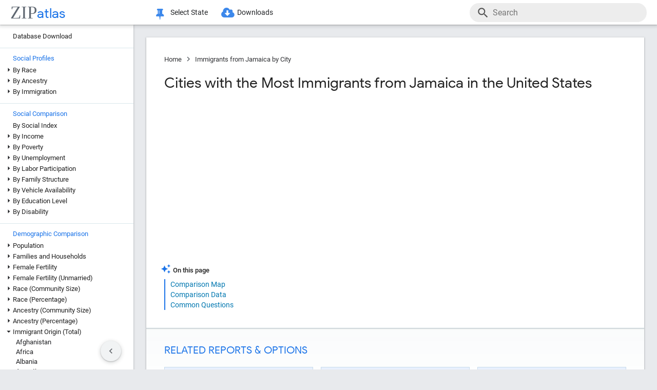

--- FILE ---
content_type: text/html; charset=UTF-8
request_url: https://zipatlas.com/us/city-comparison/total-immigrants-from-jamaica.htm
body_size: 89135
content:
<!DOCTYPE html><html lang="en"><head><title>Immigrants from Jamaica in the United States by City in 2026 | Zip Atlas</title><meta name="description" content="Discover Top 100 Cities with the Most Immigrants from Jamaica in the United States in 2026."><meta charset="UTF-8"><meta name="robots" content="all,index,follow"><meta name="viewport" content="width=device-width, initial-scale=1"><meta name="rating" content="general"><meta name="author" content="ZipAtlas.com"><script async src="https://www.googletagmanager.com/gtag/js?id=G-FE4BL8389Z"></script><script>window.dataLayer=window.dataLayer||[];function gtag(){dataLayer.push(arguments);}gtag('js',new Date());gtag('config','G-FE4BL8389Z');</script> <script type="text/javascript" src="/js/leaflet.js"></script><link rel="stylesheet" type="text/css" href="/css/leaflet.min.css">  <script type="application/ld+json">{"@context":"https://schema.org","@type":"FAQPage","mainEntity":[{"@type":"Question","name":"What are the Top 10 Cities with the Most Immigrants from Jamaica in the United States?","acceptedAnswer":{"@type":"Answer","text":"Top 10 Cities with the Most Immigrants from Jamaica in the United States are: #1 New York, NY 163,774 . #2 Lauderhill, FL 12,566 . #3 Mount Vernon, NY 10,785 . #4 Miramar, FL 10,736 . #5 Philadelphia, PA 9,333 . #6 Hartford, CT 8,876 . #7 Boston, MA 7,695 . #8 Lauderdale Lakes, FL 6,728 . #9 North Lauderdale, FL 6,604 . #10 Pine Hills, FL 6,528 ."}},{"@type":"Question","name":"What city has the Most Immigrants from Jamaica in the United States?","acceptedAnswer":{"@type":"Answer","text":"New York has the Most Immigrants from Jamaica in the United States with 163,774."}},{"@type":"Question","name":"What is the Total Immigrants from Jamaica in the United States?","acceptedAnswer":{"@type":"Answer","text":"Total Immigrants from Jamaica in the United States is 785,998."}}]}</script>  <style>@font-face { font-family: 'Roboto Light'; font-style: normal; font-weight: 300; font-display: fallback; src: local('Roboto Light'), local('Roboto-Light'), url('/fonts/KFOlCnqEu92Fr1MmSU5fChc4EsA.woff2') format('woff2'); unicode-range: U+0100-024F, U+0259, U+1E00-1EFF, U+2020, U+20A0-20AB, U+20AD-20CF, U+2113, U+2C60-2C7F, U+A720-A7FF; font-display: fallback; }@font-face { font-family: 'Roboto Light'; font-style: normal; font-weight: 300; font-display: fallback; src: local('Roboto Light'), local('Roboto-Light'), url('/fonts/KFOlCnqEu92Fr1MmSU5fBBc4.woff2') format('woff2'); unicode-range: U+0000-00FF, U+0131, U+0152-0153, U+02BB-02BC, U+02C6, U+02DA, U+02DC, U+2000-206F, U+2074, U+20AC, U+2122, U+2191, U+2193, U+2212, U+2215, U+FEFF, U+FFFD; font-display: fallback; }@font-face { font-family: 'Roboto'; font-style: normal; font-weight: 400; font-display: fallback; src: local('Roboto'), local('Roboto-Regular'), url('/fonts/KFOmCnqEu92Fr1Mu7GxKOzY.woff2') format('woff2'); unicode-range: U+0100-024F, U+0259, U+1E00-1EFF, U+2020, U+20A0-20AB, U+20AD-20CF, U+2113, U+2C60-2C7F, U+A720-A7FF; font-display: fallback; }@font-face { font-family: 'Roboto'; font-style: normal; font-weight: 400; font-display: fallback; src: local('Roboto'), local('Roboto-Regular'), url('/fonts/KFOmCnqEu92Fr1Mu4mxK.woff2') format('woff2'); unicode-range: U+0000-00FF, U+0131, U+0152-0153, U+02BB-02BC, U+02C6, U+02DA, U+02DC, U+2000-206F, U+2074, U+20AC, U+2122, U+2191, U+2193, U+2212, U+2215, U+FEFF, U+FFFD; font-display: fallback; }@font-face { font-family: 'Roboto Medium'; font-style: normal; font-weight: 500; font-display: fallback; src: local('Roboto Medium'), local('Roboto-Medium'), url('/fonts/KFOlCnqEu92Fr1MmEU9fChc4EsA.woff2') format('woff2'); unicode-range: U+0100-024F, U+0259, U+1E00-1EFF, U+2020, U+20A0-20AB, U+20AD-20CF, U+2113, U+2C60-2C7F, U+A720-A7FF; font-display: fallback; }@font-face { font-family: 'Roboto Medium'; font-style: normal; font-weight: 500; font-display: fallback; src: local('Roboto Medium'), local('Roboto-Medium'), url('/fonts/KFOlCnqEu92Fr1MmEU9fBBc4.woff2') format('woff2'); unicode-range: U+0000-00FF, U+0131, U+0152-0153, U+02BB-02BC, U+02C6, U+02DA, U+02DC, U+2000-206F, U+2074, U+20AC, U+2122, U+2191, U+2193, U+2212, U+2215, U+FEFF, U+FFFD; font-display: fallback; }@font-face { font-family: 'Material Icons'; font-style: normal; font-weight: 400; src: local('Material Icons'), local('MaterialIcons-Regular'), url('/fonts/flUhRq6tzZclQEJ-Vdg-IuiaDsNc.woff2') format('woff2'); font-display: fallback; }@font-face { font-family: 'FontAwesome'; src: url('/fonts/fontawesome-webfont.eot'); src: url('/fonts/fontawesome-webfont.eot') format('embedded-opentype'), url('/fonts/fontawesome-webfont.woff2') format('woff2'), url('/fonts/fontawesome-webfont.woff') format('woff'), url('/fonts/fontawesome-webfont.ttf') format('truetype'), url('/fonts/fontawesome-webfont.svg') format('svg'); font-weight: normal; font-style: normal; font-display: fallback; }@font-face { font-family: 'Google Sans'; font-style: normal; font-weight: 500; src: url('/fonts/g-sans/4UabrENHsxJlGDuGo1OIlLU94YtzCwY.woff2') format('woff2'); unicode-range: U+0000-00FF,U+0131,U+0152-0153,U+02BB-02BC,U+02C6,U+02DA,U+02DC,U+0300-0301,U+0303-0304,U+0308-0309,U+0323,U+0329,U+2000-206F,U+2074,U+20AC,U+2122,U+2191,U+2193,U+2212,U+2215,U+FEFF,U+FFFD; font-display: fallback; } @font-face { font-family: 'Google Sans'; font-style: normal; font-weight: 400; src: url('/fonts/g-sans/4UaGrENHsxJlGDuGo1OIlL3Owp4.woff2') format('woff2'); unicode-range: U+0000-00FF,U+0131,U+0152-0153,U+02BB-02BC,U+02C6,U+02DA,U+02DC,U+0300-0301,U+0303-0304,U+0308-0309,U+0323,U+0329,U+2000-206F,U+2074,U+20AC,U+2122,U+2191,U+2193,U+2212,U+2215,U+FEFF,U+FFFD; font-display: fallback; } @font-face { font-family: 'Google Sans'; font-style: normal; font-weight: 700; src: url('/fonts/g-sans/4UabrENHsxJlGDuGo1OIlLV154tzCwY.woff2') format('woff2'); unicode-range: U+0000-00FF,U+0131,U+0152-0153,U+02BB-02BC,U+02C6,U+02DA,U+02DC,U+0300-0301,U+0303-0304,U+0308-0309,U+0323,U+0329,U+2000-206F,U+2074,U+20AC,U+2122,U+2191,U+2193,U+2212,U+2215,U+FEFF,U+FFFD; font-display: fallback; }</style> <style>:root { --light-grey: rgba(243,243,243); --light-grey-border: solid 1px var(--light-grey); --roboto: 'Roboto', sans-serif; --roboto-light: 'Roboto Light', sans-serif; --roboto-medium: 'Roboto Medium', sans-serif; --times:'Times New Roman', Times, serif; --awesome: normal normal normal 14px/1 FontAwesome; --icons:'Material Icons'; --g-sans: 'Google Sans',arial,sans-serif; --menu-height: 48px; --nav-left-width: 260px; --nav-right-width: 355px; --blue: rgb(26, 115, 232); --black: rgb(32, 33, 36); --black-light: rgb(36, 38, 41); --social-button-grad: linear-gradient(to bottom, transparent, rgba(0, 0, 0, 0.1)); --blue-bg-2: rgba(232, 240, 254, 0.6); --dm-blue: rgb(94, 187, 255); --map-tiles-filter: brightness(0.6) invert(1) contrast(3) hue-rotate(200deg) saturate(0.3) brightness(0.7);} a, abbr, acronym, address, applet, article, aside, audio, b, blockquote, big, body, center, canvas, caption, cite, code, command, datalist, dd, del, details, dfn, dl, div, dt, em, embed, fieldset, figcaption, figure, font, footer, form, h1, h2, h3, h4, h5, h6, header, hgroup, html, i, iframe, img, ins, kbd, keygen, label, legend, li, meter, nav, object, ol, output, p, pre, progress, q, s, samp, section, small, span, source, strike, strong, sub, sup, table, tbody, tfoot, thead, th, tr, tdvideo, tt, u, ul, input, select var {background: transparent; border: 0 none; font-size: 100%; font-weight: normal; margin: 0; padding: 0; border: 0; outline: 0; vertical-align: top; font-family: Arial; font-family: var(--roboto), Arial, Helvetica, sans-serif; -webkit-font-smoothing: antialiased; -moz-osx-font-smoothing: grayscale; color: #212121; font-size: 13px; box-sizing: border-box; border-radius: 0px; } @media only screen and (max-width: 750px) { a, abbr, acronym, address, applet, article, aside, audio, b, blockquote, big, body, center, canvas, caption, cite, code, command, datalist, dd, del, details, dfn, dl, div, dt, em, embed, fieldset, figcaption, figure, font, footer, form, h1, h2, h3, h4, h5, h6, header, hgroup, html, i, iframe, img, ins, kbd, keygen, label, legend, li, meter, nav, object, ol, output, p, pre, progress, q, s, samp, section, small, span, source, strike, strong, sub, sup, table, tbody, tfoot, thead, th, tr, tdvideo, tt, u, ul, input, select var { font-size: 12px; } } html { scroll-behavior: smooth; } b *, strong * { font-weight: bold; } a, a:visited { text-decoration: none; font-family:var(--roboto); color: #0077b0; } a:hover { color: #bf884f; text-decoration: underline; } ol, ul { list-style: none; } blockquote, q { quotes: none; } table, table td { padding: 0; border: none; border-collapse: collapse; } img { vertical-align: top; } embed { vertical-align: top; } * { border: none; outline: none; padding: 0; margin: 0; -webkit-overflow-scrolling: touch; } a.button, button, input[type="button"] { display:inline-block; background-color:rgb(26, 114, 230); font-family: var(--roboto-medium); font-size:13px; color:#fff; transition: all 0.25s ease; margin-right: 5px; padding:8px 18px; border-radius: 20px; cursor:pointer; } @media only screen and (max-width: 750px) { a.button, button, input[type="button"] { font-family: var(--roboto); padding:8px 14px; font-size: 11px; } } a.button:hover, button:hover, input[type="button"]:hover { text-decoration:none; background-color:rgb(25, 100, 206); box-shadow:rgb(60 64 67 / 30%) 0px 1px 2px 0px, rgb(60 64 67 / 15%) 0px 1px 3px 1px;} ol * { font-size:16px; } ol { list-style: decimal; padding:0 25px 0 35px; margin-top:25px; } ol > li { margin-bottom: 25px; } ol > li > ol { list-style: upper-alpha; padding: 0 0 0 35px; } ol > li > ol > li { margin-top:10px; }</style><style>.fa { display: inline-block; font: var(--awesome); font-size: inherit; text-rendering: auto; -webkit-font-smoothing: antialiased; -moz-osx-font-smoothing: grayscale } .fa-envelope { background:var(--blue); } .fa-envelope::before { content: "\f0e0"; } .fa-facebook { background:#3B5998; } .fa-facebook::before { content: "\f09a"; } .fa-twitter { background:#55ACEE; } .fa-twitter::before { content: "\f099"; } .fa-linkedin { background:#007bb5; } .fa-linkedin:before { content: "\f0e1"; } .fa-reddit { background:#ff5700; } .fa-reddit:before { content: "\f1a1"; } .fa-telegram { background:#2AABEE; } .fa-telegram:before { content: "\f2c6"; } .fa-whatsapp { background:#128c7e; } .fa-whatsapp:before { content: "\f232"; }</style> <script>'use strict';var win=window;var doc=document;var get=(selector)=>{return doc.querySelector(selector);};var getAll=(selector)=>{return doc.querySelectorAll(selector);};var en=(t)=>{return(!t)?'':encodeURIComponent(t);};var create=(tag,attr,children,content)=>{let el=doc.createElement(tag);if(attr!=null){if(Array.isArray(attr)){let l=attr.length-1;let i=-1;while(i++<l){el.classList.add(attr[i]);}}else{for(const key in attr){el.setAttribute(key,attr[key]);}}}if(content!=null){el.innerHTML=content;}if(children!=null){children.forEach((ch)=>{el.add(ch);});}return el;};var a=(s,href,text)=>{let el=create('a',{'href':href,'target':'_blank','rel':'noopener'},null,text);s.parentElement.add(el);s.remove();};var hasValue=function(v){if(!v){return false;}if(typeof v==='string'||v instanceof String){return v.match(/^\s*$/)==null;}return false;};var add=function(element){doc.body.appendChild(element);};var remove=function(element){doc.body.removeChild(element);};var getCookie=function(name){var values=doc.cookie.match('(^|;)\\s*'+name+'\\s*=\\s*([^;]+)');return values?values.pop():'';};var resizeHandler=null;var on=function(event,handler){if(Array.isArray(event)){event.forEach((e)=>{on(e,handler);});return;}switch(event){case'unload':{addEventListener('unload',handler);}break;case'resize':{if(resizeHandler==null){resizeHandler={handlers:[handler],timeout:null,run:()=>{for(let i=0;i<resizeHandler.handlers.length;i++){resizeHandler.handlers[i]();}}};win.addEventListener('resize',(e)=>{clearTimeout(resizeHandler.timeout);resizeHandler.timeout=setTimeout(()=>{resizeHandler.run();},250);});}else{resizeHandler.handlers.push(handler);}}break;case'scrollend':{if(!handler||typeof handler!=='function')return;let t;window.addEventListener('scroll',()=>{window.clearTimeout(t);t=setTimeout(handler,50);},false);}break;default:doc.addEventListener(event,handler);break;}};HTMLElement.prototype.on=function(event,handler){if(Array.isArray(event)){event.forEach((e)=>{this.on(e,handler);});return;}switch(event){case'swipe':{const t={sX:0,xY:0,eX:0,eY:0};this.on('touchstart',(e)=>{if(!e.touches)return;if(e.touches.Count<1)return;t.sX=e.touches[0].clientX;t.sY=e.touches[0].clientY;t.eX=e.touches[0].clientX;t.eY=e.touches[0].clientY;},{passive:true});this.on('touchmove',(e)=>{if(!e.touches)return;if(e.touches.Count<1)return;t.eX=e.touches[0].clientX;t.eY=e.touches[0].clientY;const dX=t.eX-t.sX;const dY=t.eY-t.sY;},{passive:true});this.on('touchend',(e)=>{const dX=t.eX-t.sX;const dY=t.eY-t.sY;const tan=Math.abs(dY)/Math.abs(dX);let ev=null;if(tan>1){if(dY>0){ev={direction:'down',dX:dX,dY:dY};}if(dY<0){ev={direction:'up',dX:dX,dY:dY};}}else if(tan<1){if(dX>0){ev={direction:'right',dX:dX,dY:dY};}if(dX<0){ev={direction:'left',dX:dX,dY:dY};}}if(ev!=null){handler(ev);}},{passive:true});}break;default:{this.addEventListener(event,handler,{passive:true});}break;}};HTMLElement.prototype.dad=function(){return this.parentElement;};HTMLElement.prototype.uncle=function(){return this.parentElement.previousElementSibling;};HTMLElement.prototype.aunt=function(){return this.parentElement.nextElementSibling;};HTMLElement.prototype.addClass=function(className){if(!this.classList.contains(className)){this.classList.add(className);}};HTMLElement.prototype.removeClass=function(className){if(this.classList.contains(className)){this.classList.remove(className);}};HTMLElement.prototype.toggleClass=function(className){this.classList.toggle(className);};HTMLElement.prototype.hasClass=function(className){return this.classList.contains(className);};HTMLElement.prototype.add=function(element,beforeElement){if(element==null){return;}if(Array.isArray(element)){this.append(...element);return;}if(beforeElement){if(isNaN(beforeElement)){this.insertBefore(element,beforeElement);}else{if(!this.firstChild){this.appendChild(element);}else{this.insertBefore(element,this.firstChild);}}}else{this.appendChild(element);}};HTMLElement.prototype.remove=function(element){if(element==undefined){this.parentElement.removeChild(this);}else{this.removeChild(element);}};HTMLElement.prototype.get=function(selector){return this.querySelector(selector);};HTMLElement.prototype.getAll=function(selector){return this.querySelectorAll(selector);};HTMLElement.prototype.clear=function(){while(this.lastChild){this.removeChild(this.lastChild);}};HTMLSelectElement.prototype.addOption=function(v,t){let o=doc.createElement('option');o.setAttribute('value',v);o.textContent=t;this.add(o);};String.prototype.hasValue=function(){return hasValue(this);};String.prototype.toTag=function(){return this.replace(/(^[^\w]+\b|\b[^\w]+$)/g,'').replace(/[^\w]+/g,'-');};String.prototype.toTagL=function(){return this.toLowerCase().replace(/(^[^\w]+\b|\b[^\w]+$)/g,'').replace(/[^\w]+/g,'-');};String.prototype.trimAll=function(){return this.trim().replace(/\s+/g,' ');};String.prototype.trimAllL=function(){return this.trimAll().toLowerCase();};Number.prototype.Div=function(d){return d==0?0:this/d;};Number.prototype.P=function(){let max_digits=1;if(this<0.01){max_digits=2;}if(this<0.001){max_digits=3;}if(this<0.0001){max_digits=4;}return this.toLocaleString('en-US',{style:'percent',minimumFractionDigits:1,maximumFractionDigits:max_digits});};Number.prototype.P1=function(){let max_digits=1;if(this==0){max_digits=1;}else{if(this<0.01){max_digits=2;}if(this<0.001){max_digits=3;}if(this<0.0001){max_digits=4;}}return this.toLocaleString('en-US',{style:'percent',minimumFractionDigits:1,maximumFractionDigits:max_digits});};Number.prototype.P2=function(){let max_digits=2;if(this==0){max_digits=2;}else{if(this<0.001){max_digits=3;}if(this<0.0001){max_digits=4;}if(this<0.00001){max_digits=5;}}return this.toLocaleString('en-US',{style:'percent',minimumFractionDigits:2,maximumFractionDigits:max_digits});};Number.prototype.N0=function(){return this.toLocaleString("en-US");};Number.prototype.N1=function(){return this.toLocaleString("en-US",{style:'decimal',minimumFractionDigits:1,maximumFractionDigits:1});};Number.prototype.N2=function(){return this.toLocaleString("en-US",{style:'decimal',minimumFractionDigits:2,maximumFractionDigits:2});};Number.prototype.N3=function(){return this.toLocaleString("en-US",{style:'decimal',minimumFractionDigits:3,maximumFractionDigits:3});};Number.prototype.N4=function(){return this.toLocaleString("en-US",{style:'decimal',minimumFractionDigits:4,maximumFractionDigits:4});};Number.prototype.C0=function(){return this.toLocaleString('en-US',{style:'currency',currency:'USD',minimumFractionDigits:0,maximumFractionDigits:0});};Number.prototype.C2=function(){return this.toLocaleString('en-US',{style:'currency',currency:'USD',minimumFractionDigits:2,maximumFractionDigits:2});};Number.prototype.T=function(){const hours=Math.floor(this/60).toString().padStart(2,'0');const minutes=Math.floor(this % 60).toString().padStart(2,'0');const seconds=Math.floor((this % 1)*60).toString().padStart(2,'0');return hours+':'+minutes+':'+seconds;};Number.prototype.toUSD=function(digits){digits=(isNaN(digits))?0:digits;return this.toLocaleString('en-US',{style:'currency',currency:'USD',minimumFractionDigits:digits,maximumFractionDigits:digits});};Number.prototype.toAbbrUSD=function(){if(this>=2000000){return'$'+(this/1000000).toFixed(1)+'m';}if(this>=1000000){return'$'+(this/1000000).toFixed(2)+'m';}if(this>=100000){return'$'+Math.floor((this/1000)).toFixed(0)+'k';}return this.toUSD();};Number.prototype.withCommas=function(){return this.toString().replace(/\B(?=(\d{3})+(?!\d))/g,",");};Array.prototype.style=function(el){for(let i=0;i<this.length;i++){const s=this[i];for(const k in s){const v=s[k];if(v!=undefined && v!=null){el.style[k]=v;}}}};HTMLElement.prototype.css=function(o){for(const k in o){const v=o[k];if(v!=undefined && v!=null){this.style[k]=v;}}};</script> <style>div[ch="c"], div[ch="h"] { position: relative; display: grid; grid-template-columns: 1fr; grid-gap: 5px; padding: 5px 0px 20px 0px; } div[ch="tm"] { position:relative; height:500px; user-select: none; } div[ch="c"] *, div[ch="h"] * { font-size: 12px; user-select: none; } div[ch="tm"] > p { position:absolute; border-radius:5px; border-width: 1px; border-style: solid; box-sizing: border-box; padding:3px; overflow:hidden; transition: all 0.1s ease; color:#000; } div[ch="tm"] > p:hover { z-index:1; outline:solid 2px #fff; } div[ch="c"] > div, div[ch="h"] > div { position: relative; background-color: rgb(0 0 0 / 3%); height: 24px; border-radius: 12px; box-shadow: inset 0px 1px 1px rgb(0 0 0 / 15%), inset 0px 2px 2px rgb(0 0 0 / 10%), inset 0px -1px 0px rgb(0 0 0 / 10%); }div[ch="tm"] d:hover { box-shadow: 0px 0px 1px rgb(255 255 255 / 100%); outline:solid 2px #fff; }div[ch="c"] div.scale, div[ch="h"] div.scale { position: absolute; top: 0px; height: 100%; width: 100%; border-bottom: none; padding: 0px 5px 0px 5px; background-color: unset; border-radius: initial; box-shadow: initial; display: grid; align-items: flex-end; } div[ch="h"] div.scale { grid-template-columns: 159.5px 1fr 1fr 8.5px; } div[ch="c"] div.scale { grid-template-columns: 8.5px 1fr 1fr 8.5px; } div[ch="c"] div.scale > div, div[ch="h"] div.scale > div { display: flex; justify-content: right; align-items: end; width: 100%; height: 100%; padding-right: 5px; border-right: solid 1px rgb(0 0 0 / 15%); } div[ch="c"] div.scale > :nth-child(1) { grid-column: 2 / 3; justify-content: left; border-left: solid 1px rgb(0 0 0 / 15%); border-right: none; padding-left: 5px; } div[ch="c"] div.scale > :nth-child(2) { grid-column: 3 / 4; } div[ch="c"] div.scale .legend { position: absolute; justify-content: center; left: 0; right: 0; bottom: 0; height: 18px; border-right: none; } div[ch="c"] div.scale .legend > div:nth-child(2n + 1) { position: static; height: 13px; width: 13px; border-radius: 0px; transform: translateY(-2px); transition: none; } div[ch="c"] div.scale .legend > div:nth-child(3) { margin-left:15px; } div[ch="c"] div.scale .legend > div:nth-child(2n+1):hover{ box-shadow:none; } div[ch="c"] div.scale .legend > div:nth-child(2n) { font-size:13px; margin-left:5px; } @media only screen and (max-width: 750px) { div[ch="c"] div.scale .legend > div:nth-child(2n) { margin-left:4px; font-size:12px; } div[ch="c"] div.scale .legend > div:nth-child(3) { margin-left:10px; } }div[ch] .tt { position: absolute; display: grid; grid-template-columns: auto auto; grid-gap: 3px 5px;background-color: rgb(0 0 0 / 80%); border-radius: 10px; padding: 7px 13px; left:50%; height: auto; z-index: 100; pointer-events: none; box-shadow: initial; transform: translateY(-2px); transition: all 0.25s ease-in-out; opacity: 0; } div[ch] .tt.v { opacity: 1; } div[ch] .tt::after { content: ''; position: absolute; top: 100%; left:50%; transform: translateX(-50%); width: 0; height: 0; border-left: 5px solid transparent; border-right: 5px solid transparent; border-top: 5px solid rgb(0 0 0 / 95%); } div[ch] .tt * { pointer-events: none; white-space: nowrap; color:#fff; } div[ch] .tt .r { text-align:right; } div[ch] .tt span:nth-of-type(1) { margin-right: 3px; color: #ffd000; } div[ch] .tt span:nth-of-type(2) { margin: 0px 3px; color: #a0c0ff; } div[ch="c"] .tt > div:first-child { padding-bottom:3px; }div[ch="tm"] .tt { transform: translate(-100%, -50%); }div[ch="tm"] .tt.r { transform: translate(0%, -50%); } div[ch="tm"] .tt > div:nth-child(1) { grid-column: 1 / 3; } div[ch="tm"] .tt > div:nth-child(2), div[ch="tm"] .tt > div:nth-child(3) { grid-column: unset; }div[ch="tm"] .tt::after { top: 50%; left: 100%; transform: translateY(-50%); border-top: 5px solid transparent; border-left: 5px solid rgb(0 0 0 / 95%); border-right: none; border-bottom: 5px solid transparent; }div[ch="tm"] .tt.r::after { left: 0; transform: translate(-100%, -50%); border-top: 5px solid transparent; border-left: none; border-right: 5px solid rgb(0 0 0 / 95%); border-bottom: 5px solid transparent; }div[ch="h"] div.bar * { pointer-events: none; } div[ch="c"] div.bar, div[ch="h"] div.bar { position: absolute; top: 4px; bottom: 4px; left: 5px; width: 10px; max-width: calc(100% - 10px); border-radius: 8px; box-shadow: -1px 1px 1px rgb(0 0 0 / 35%); } div[ch="c"] div.bar.ok::after, div[ch="h"] div.bar.ok::after { content: attr(v); position:absolute; left:100%; transform: translate(5px, 1.5px); font-size: 12px; } div[ch="c"] div.bar.ok:nth-child(1)::after {left:0; transform: translate(calc(-100% - 5px), 1.5px); } div[ch="c"] div.bar.ok.i::after, div[ch="h"] div.bar.ok.i::after { transform: translate(calc(-100% - 10px), 1.5px); color: #fff; } div[ch="c"] div.bar.ok.i:nth-child(1)::after { top:1px; left:10px; transform: none; } div[ch="c"] div.bar { max-width: calc(50% - 5px); } div[ch="c"] div.bar:nth-child(1) { left:auto; right:50%; border-top-right-radius: 0; border-bottom-right-radius: 0; } div[ch="c"] div.bar:nth-child(2) { left:50%; border-top-left-radius: 0; border-bottom-left-radius: 0; }div[ch="c"] div.bar > div.title, div[ch="h"] div.bar > div.title { position: absolute; top: -2px; left: 10px; font-size:13px; padding: 2px 10px 2px 10px; transition: all 0.15s ease-in-out; border-radius: 10px; background-color: #fff; box-shadow: -0.5px 0.5px 2px rgb(0 0 0 / 50%); white-space: nowrap; z-index:10; } @media only screen and (max-width: 750px) { div[ch="c"] div.bar > div.title, div[ch="h"] div.bar > div.title { font-size:11px; } div[ch="c"] div.bar::after, div[ch="h"] div.bar::after { display:none; } } div[ch="c"] div.bar > div.title { left:0px; transform: translateX(-50%); } div[ch="c"] div.bar.v > div.title, div[ch="c"] div.bar:hover > div.title, div[ch="h"] div.bar:hover > div.title { background-color: var(--blue); color: #fff; }div[ch="c"] div.bar > div.pin, div[ch="h"] div.bar > div.pin { position: relative; top: 0px; left: 0px; width: 100%; height: 100%; display:none; } div[ch="c"] div.bar > div.pin > div:nth-child(1), div[ch="h"] div.bar > div.pin > div:nth-child(1) { position: absolute; top: 1px; right: 18px; width: 10px; height: 35px; background-image: linear-gradient(to bottom, rgb(0 0 0 / 35%) 0%, rgb(0 0 0 / 5%) 65%, transparent);transform: rotateZ(51deg); border-bottom-left-radius: 40%; border-bottom-right-radius: 40%; z-index: 1; } div[ch="c"] > div > div.bar:nth-child(1) > div.pin > div:nth-child(1) { left:-9px; right:auto; } div[ch="c"] div.bar > div.pin > div:nth-child(2), div[ch="h"] div.bar > div.pin > div:nth-child(2) { position: absolute; top: 3px; right: 5px; width: 10px; bottom: 3px; background-color: rgba(255, 255, 255, 1); background-image: linear-gradient(45deg, rgba(0, 0, 0, 0.15), transparent); border-radius: 10px; box-shadow: -1px 1px 2px rgb(0 0 0 / 15%); z-index:2; } div[ch="c"] > div > div.bar:nth-child(1) > div.pin > div:nth-child(2) { left:5px; right:auto; } div[ch="sp"] { position:relative; height: 650px; max-height:65vh; padding: 2px 0px 25px 25px; margin-bottom:35px; } div[ch="sp"] * { font-size:16px; } div[ch="sp"] > div { position:relative; width:100%; height:100%; }div[ch="sp"] .cv-scale { position:absolute; inset: 0; border-left: solid 1px rgb(0 0 0 / 35%); border-bottom: solid 1px rgb(0 0 0 / 35%); } div[ch="sp"] .cv-scale > div { position:absolute; } div[ch="sp"] .cv-scale .sX, div[ch="sp"] .cv-scale .sY { inset: 10px 0 0 0; display:grid; grid-template-rows: repeat(4, 1fr); } div[ch="sp"] .cv-scale .sY > div { border-top: dashed 1px rgb(0 0 0 / 15%); display: flex; justify-content: end; font-family: var(--g-sans); color: var(--blue); padding-top: 3px; } div[ch="sp"] .cv-scale .sX { grid-template-rows: unset; grid-template-columns: repeat(10, 1fr); top: unset; align-items: flex-end; right: 50px; height: 30px; } div[ch="sp"] .cv-scale .sX > div { border-right: solid 1px rgb(0 0 0 / 35%); height: 50%; } div[ch="sp"] .cv-scale .sX > div:nth-child(5n) { height:100%; } div[ch="sp"] .cv-scale .sX-l { left: 0; right: 0; bottom: -25px; display: flex; justify-content: space-between; } div[ch="sp"] .cv-scale .sX-l > div { font-family: var(--g-sans); color: var(--blue); } div[ch="sp"] .cv-scale .cv-lbl-x { inset: 100% auto auto 50%; translate: -50% 5px; display:grid; grid-template-columns: repeat(4, auto); grid-gap: 0px 5px; } div[ch="sp"] .cv-scale .cv-lbl-x > div { line-height:22px; white-space: nowrap; } div[ch="sp"]:has(.cv-stats > div:nth-child(6)) .cv-scale .cv-lbl-x > div:nth-child(2n+1) { width: 18px; margin: 2px 3px 3px 0px; } div[ch="sp"] .cv-scale .cv-lbl-x > div:nth-child(3) { margin-left:20px !important; } div[ch="sp"] .cv-scale .cv-lbl-y { position: absolute; top: 50%; left: -25px; line-height:22px; transform-origin: 0px 0px; transform: rotate(-90deg) translateX(-50%); }div[ch="sp"] .cv-wm { display: grid; grid-template-columns: auto auto; align-items: baseline; top: 50%; left: 50%; right: unset; bottom: unset; width: unset; height: unset; opacity: 0.15; z-index: 30; transform: translate(-50%, -50%) scale(2.5); pointer-events: none; } div[ch="sp"] .cv-wm > div { text-shadow: 0px 0px 3px #fff; } div[ch="sp"] .cv-wm > div:first-child { font-family: var(--times); font-size: 35px; color: rgba(27, 39, 53, 0.7); } div[ch="sp"] .cv-wm > div:last-child { font-family: var(--g-sans); font-size: 26px; color: var(--blue); }div[ch="sp"] .cv-stats { top: 10px; left: 50%; right: unset; bottom: unset; translate: calc(-50% - 25px) -10px; display: grid; grid-template-columns: repeat(5, auto); grid-gap: 0px 5px; padding: 3px 20px 2px 20px; background-color: rgb(255 255 255 / 60%); border: solid 1px rgba(0 0 0 / 15%); pointer-events: none; z-index: 30; } div[ch="sp"] .cv-stats > div { white-space: nowrap; line-height:22px; } div[ch="sp"] .cv-stats > div:nth-child(1), div[ch="sp"] .cv-stats > div:nth-child(6) { width: 18px; margin: 2px 3px 3px 0px; } div[ch="sp"] .cv-stats > div:nth-child(1) { display:none; } div[ch="sp"]:has(.cv-stats > div:nth-child(6)) .cv-stats > div:nth-child(1) { display:block; } div[ch="sp"]:has(.cv-stats > div:nth-child(6)) .cv-scale .cv-lbl-x > div:nth-child(1), div[ch="sp"]:has(.cv-stats > div:nth-child(6)) .cv-stats > div:nth-child(1) { background-color: rgba(26 115 232 / 30%); border: solid 1px rgba(26 115 232 / 55%); } div[ch="sp"] .cv-scale .cv-lbl-x > div:nth-child(3), div[ch="sp"] .cv-stats > div:nth-child(6) { background-color: rgb(245 102 147 / 35%); border: solid 1px rgb(245 102 147 / 55%); } div[ch="sp"] .cv-stats > div:nth-child(5n + 3), div[ch="sp"] .cv-stats > div:nth-child(5n + 5) { font-family: var(--g-sans); font-size: 18px; color: var(--blue); text-align: right; } div[ch="sp"] .cv-stats > div:nth-child(5n + 4) { padding-left:10px; }div[ch="sp"] .cv-chart { position: absolute; inset: 0 0 2px 2px; overflow:hidden; } div[ch="sp"] .cv-chart > div { position: absolute; inset: 10px 50px 0 0; } div[ch="sp"] .cv-chart > div > div { position:absolute; inset:0; } div[ch="sp"] .cv-canvas > canvas, div[ch="sp"] .cv-data > div, div[ch="sp"] .cv-tt > div { position:relative; width:100%; height:100%; } div[ch="sp"] .cv-data > div > div { position:absolute; translate: -50% -50%; background-color:rgba(26 115 232 / 15%); border: solid 1px rgba(26 115 232 / 50%); border-radius: 50%; transition:width 0.1s ease, height 0.1s ease; } div[ch="sp"] .cv-data > div > div.d2 { background-color:rgb(245 102 147 / 15%); border: solid 1px rgb(245 102 147 / 50%); } div[ch="sp"] .cv-data > div > div:hover { background-color:#ff800080; border: solid 0.5px rgba(255 128 0 / 90%); width:25px !important; height:25px !important; z-index:50; } div[ch="sp"] .cv-data .cv-lines { left: 0; bottom: 0; width: 50%; height: 50%; border: unset; border-top: dashed 1px var(--blue); border-right: dashed 1px var(--blue); pointer-events: none; translate: unset; border-radius: unset; transition: unset; background: unset; visibility: hidden; opacity:0; transition: opacity 0.25s ease; } div[ch="sp"] .cv-data .cv-lines.v { visibility:visible; opacity:1; } div[ch="sp"] .cv-data .cv-lines > div { position:absolute; padding: 2px 5px; background-color: rgb(255 255 255 / 75%); font-family: var(--g-sans); color:var(--blue); } div[ch="sp"] .cv-data .cv-lines > div:nth-child(1) { inset: auto auto 0 100%; margin-left: 1px; } div[ch="sp"] .cv-data .cv-lines.r > div:nth-child(1) { left: unset; right: 0; } div[ch="sp"] .cv-data .cv-lines > div:nth-child(2) { translate: 0 -100%; transform: translateY(-1px); } div[ch="sp"] .cv-data .cv-lines.b > div:nth-child(2) { translate: unset; transform: translate(-1px, 1px); } div[ch="sp"] .cv-data .cv-lines.x2 { border-right: none; } div[ch="sp"] .cv-data .cv-lines.x2 > div { inset: auto; translate: 0 -100%; transform: translateY(-1px); } div[ch="sp"] .cv-data .cv-lines.x2.u > div { translate: unset; transform: translateY(1px); }div[ch="sp"] .cv-tt { position:absolute; inset: 10px 50px 2px 2px; pointer-events:none; overflow: visible; z-index:50; } div[ch="sp"] .cv-tt > div { position:relative; width:100%; height:100%; } div[ch="sp"] .tt { translate: 0 -100%; transform: translate(-25.5px, -20px); } div[ch="sp"] .tt.r { transform: translateX(-100%) translate(34.5px, -20px); } div[ch="sp"] .tt::after { left:25px; } div[ch="sp"] .tt.r::after { left:unset; right:25px; } div[ch="sp"] .tt * { color:#fff; font-size:12px; } div[ch="sp"] .tt > div:nth-child(2n + 1) { text-align: right; } div[ch="sp"] .tt > div:nth-child(2n) { color: #ffd000; text-align: right; } div[ch="sp"] .tt > div:last-child { color: #a0c0ff; } div[ch="sp"] .tt.x1 .x2 { display:none; } div[ch="sp"] .tt.x2 .x1 { display:none; } @media only screen and (max-width: 750px) { div[ch="c"], div[ch="h"] { grid-gap:1px; } div[ch="c"] > div, div[ch="h"] > div { height:19px; } div[ch="c"] div.bar > div.pin > div:nth-child(1), div[ch="h"] div.bar > div.pin > div:nth-child(1) { top: 1.5px; width: 6px; right: 14.5px; height: 25px; } div[ch="c"] div.bar > div.pin > div:nth-child(2), div[ch="h"] div.bar > div.pin > div:nth-child(2) { width:6px; } div[ch="c"] > div > div.bar:nth-child(1) > div.pin > div:nth-child(1) { top: 1.5px; left: -4.5px; } div[ch="c"] div.bar > div.title, div[ch="h"] div.bar > div.title { top:-3px; padding-top:2px; } div[ch="sp"] .cv-scale .cv-lbl-x { grid-template-columns: repeat(2, auto); } div[ch="sp"] .cv-scale .cv-lbl-x > div:nth-child(3) { margin-left:0 !important; } } @media only screen and (max-width: 1000px) { div[ch="sp"] { padding-left:20px; } div[ch="sp"] * { font-size:14px; } div[ch="sp"] .cv-stats > div { line-height: 18px; } div[ch="sp"] .cv-scale .cv-lbl-x > div { line-height:19px; } div[ch="sp"] .cv-scale .cv-lbl-x > div:nth-child(2n + 1) { width:15px; } div[ch="sp"] .cv-scale .cv-lbl-x span, div[ch="sp"] .cv-scale .cv-lbl-y span { font-size: 16px; translate: 0 1.5px; } div[ch="sp"] .cv-stats > div:nth-child(5n + 3), div[ch="sp"] .cv-stats > div:nth-child(5n + 5) { padding-top: 1px; font-size:16px; } div[ch="sp"] .cv-stats > div:nth-child(1), div[ch="sp"] .cv-stats > div:nth-child(6) { width:15px; } }</style><script>var zchart={palette:['fba95b','e87870','649fdd','ad7bb1','25a5b7','8093e1','f56693'],color:{len:0,ix:0,get:()=>{return(zchart.color.ix++% zchart.color.len)+1;},h2r:(h)=>{let r=/^#?([a-f\d]{2})([a-f\d]{2})([a-f\d]{2})$/i.exec(h);return r?[parseInt(r[1],16),parseInt(r[2],16),parseInt(r[3],16)]:null;},r2h:(r,g,b)=>{return"#"+(1<<24|r<<16|g<<8|b).toString(16).slice(1);},rgb:()=>{return zchart.color.h2r(zchart.palette[zchart.color.ix++% zchart.color.len]);},mf:[3,7]},th:0.33,th_i:0.6,o:{x:0.9,n:0.35},ox:0.45,sp:50,spx:10,ff:(f)=>{let ff=(n)=>{return n.N0();};if(f){switch(f){case'N0':ff=(n)=>{return n.N0();};break;case'N1':ff=(n)=>{return n.N1();};break;case'N2':ff=(n)=>{return n.N2();};break;case'C0':ff=(n)=>{return n.C0();};break;case'C2':ff=(n)=>{return n.C2();};break;case'P':ff=(n)=>{return n.P();};break;case'P1':ff=(n)=>{return n.P1();};break;case'P2':ff=(n)=>{return n.P2();};break;case'T':ff=(n)=>{return n.T();};break;}}return ff;},dff:(f)=>{return zchart.ff('N0');},cf:(c)=>{return{c:isNaN(c)?((c=='S')?zchart.color.get():''):Number(c),a:c!='S'&& c!='M'&&(typeof c==='string'||c instanceof String)?JSON.parse(c):[]};},gx:(xv)=>{if(xv==0){return[0,0];}const t=[0.1,0.15,0.2,0.25,0.3,0.4,0.5,0.6,0.8,1];const x=Math.abs(xv);let m=x;let v=x;let p=0;if(x>1){while(v>=1){v/=10;p++;}}else{if(x<0.1){while(v<=0.1){v*=10;p++;}}}for(let i=0;i<t.length;i++){if(v<=t[i]){m=t[i];break;}}let s=0.1;if(x>1){while(p>0){m*=10;s*=10;p--;}}else{while(p>0){m/=10;s/=10;p--;}}return[m,s];},gs:(nv,xv)=>{let x=Math.abs(xv);let n=Math.abs(nv);if(n==x){return{x:xv,n:nv};}if(n>x){const t=n;n=x;x=t;}const gxr=zchart.gx(x);const gx=gxr[0];if(n<0.2*gx){return{x:gx,n:0};}const s=gxr[1];let v=gx-s;for(let i=0;i<20 && n<v;i++){v-=s;}if(v<0){v=0;}return{x:gx,n:v};},ar:(rules)=>{const st=document.createElement('style');document.head.appendChild(st);const ss=st.sheet;for(let i=0;i<rules.length;i++){let j=1;let rule=rules[i];let selector=rule[0];let propStr='';if(Array.isArray(rule[1][0])){rule=rule[1];j=0;}for(let pl=rule.length;j<pl;j++){const prop=rule[j];propStr+=`${prop[0]}:${prop[1]}${prop[2]?' !important':''};\n`;}ss.insertRule(`${selector}{${propStr}}`,ss.cssRules.length);}},init:()=>{zchart.color.len=zchart.palette.length;zchart.color.ix=Math.floor(Math.random()*zchart.color.len);const rules=[];for(let i=1;i<=zchart.palette.length;i++){const c=zchart.palette[i-1];rules.push([['div.bar.c-'+i],['background-color','#'+c]],[['div.bar.c-'+i+'.v','div.bar.c-'+i+':hover'],['box-shadow','0px 0px 6px #fff, 0px 0px 2px  #fff, 0px 0px 5px  #'+c+', 0px 0px 10px #'+c+', 0px 0px 15px #'+c]]);}for(let i=1;i<=101;i++){const d=Math.round(5*(i-1))/100;rules.push([['div[ch="c"] > div:nth-child('+i+') div.bar','div[ch="h"] > div:nth-child('+i+') div.bar'],['transition','box-shadow 0.15s ease-in-out, width 0.5s cubic-bezier(.43,1.39,.57,.97) '+' '+d+'s']]);}zchart.ar(rules);zchart.o.d=zchart.o.x-zchart.o.n;zchart.o.dp=Math.round(1000*(1-zchart.o.x)*zchart.o.d)/1000;}};zchart.init();zchart.HBar=function(_c){const data=(_c.ip)?_c.dp:_c.ds;if(data==null||data.length==0){return;}const ffp=(_c.ffp)?zchart.ff(_c.ffp):zchart.dff();const ffs=(_c.ffs)?zchart.ff(_c.ffs):zchart.dff();const ff=(_c.ip)?ffp:ffs;const tt_f=(i)=>{if(_c.dp[i]<0){return'-';}return _c.ds && _c.ds.length==_c.dp.length?'<span>'+ffp(_c.dp[i])+'</span> | <span>'+ffs(_c.ds[i])+'</span>':'<span>'+ffp(_c.dp[i])+'</span>';};const d={n:Math.min(...data),x:Math.max(...data)};d.d=(d.x-d.n);d.m=(d.x+d.n)/2;const gs=zchart.gs(d.n,d.x);const c={n:gs.n,x:gs.x};c.d=(c.x-c.n);c.m=(c.x+c.n)/2;const tt_l=create('div',null,null,_c.l[0]);const tt_v=create('div',null,null,tt_f(0));const tt=create('div',['tt'],[tt_l,create('div',['r'],null,_c.m+':'),tt_v]);if(_c.t && _c.t.hasValue()){tt.add(create('div',['r'],null,_c.t+':'),tt_l);}else{tt_l.style.gridColumn='1 / 3';}const br=[];const ts=[];const tr=_c.e.getAll('div');const sc=create('div',['scale'],[create('div',null,null,ff(c.n)),create('div',null,null,ff(c.m)),create('div',null,null,ff(c.x))]);_c.e.add(sc,tr[0]);_c.e.add(tt);const cd=zchart.cf(_c.c);const cf=(i)=>{switch(_c.c){case'S':return cd.c;case'M':return zchart.color.get();default:{if(!isNaN(_c.c)){return cd.c;}else if(typeof _c.c==='string'||_c.c instanceof String){return cd.a[i];}else{console.error('Invalid color format');}}}};let tm=null;for(let i=0;i<tr.length;i++){const t=tr[i];const ti=create('div',['title'],null,_c.l[i]);const io=(data[i]-c.n>=c.d*zchart.th_i)?' i':'';const b=create('div',{'class':'bar c-'+cf(i)+io,'v':ff(data[i])},[ti]);if(data[i]<0){b.style.display='none';}if(_c.ao){const o=((data[i]==d.n)?zchart.ox:(d.x-data[i])/d.d*zchart.ox)*100;b.style.backgroundImage='linear-gradient(rgb(255 255 255 / '+o+'%), rgb(255 255 255 / '+o+'%))';}const on=()=>{clearTimeout(tm);tt_l.innerHTML=_c.l[i];tt_v.innerHTML=tt_f(i);setTimeout(()=>{const wa=[];for(let i=0;i<ts.length;i++){wa.push(ts[i].offsetWidth);}const wt=Math.max(...wa);let l=wt+zchart.sp+zchart.spx+((b.offsetWidth-(wt+zchart.sp+zchart.spx))/3)-(tt.offsetWidth/2);if(l<5){l=5;}if(l>t.offsetWidth-tt.offsetWidth){l=t.offsetWidth-tt.offsetWidth;}tt.style.left=l+'px';tt.style.top=(t.offsetTop-tt.offsetHeight)+'px';tt.addClass('v');},0);};const off=()=>{tm=setTimeout(()=>{tt.removeClass('v');},50);};['touchmove','mouseover'].forEach((e)=>{b.on(e,()=>{on();});});b.on('mouseout',()=>{off();});t.add(b);br.push(b);ts.push(ti);}const fit=(_a)=>{const wa=[];for(let i=0;i<ts.length;i++){wa.push(ts[i].offsetWidth);}const wt=Math.max(...wa);const sw=wt+zchart.sp-zchart.spx;sc.style.gridTemplateColumns=sw+'px 1fr 1fr 8.5px';if(_a){for(let i=0;i<br.length;i++){const cw=_c.e.offsetWidth-wt-zchart.sp-zchart.spx;const width=((data[i]-c.n)/c.d)*cw+wt+zchart.sp;br[i].style.width=width+'px';const ms=typeof no_animations==='undefined'?50*(i-1)+250:0;setTimeout(()=>{br[i].addClass('ok');},ms);}}else{for(let i=0;i<br.length;i++){br[i].style.width=(wt+zchart.sp)+'px';const ms=typeof no_animations==='undefined'?50*(i-1)+250:0;setTimeout(()=>{br[i].addClass('ok');},ms);}}};on('resize',()=>{fit(true);});setTimeout(()=>{fit();setTimeout(()=>{fit(true);},0);},0);};zchart.Comp=function(_c){const data_1=(_c.ip)?_c.dp_1:_c.ds_1;const data_2=(_c.ip)?_c.dp_2:_c.ds_2;if(data_1==null||data_1.length==0){return;}const ffp=(_c.ffp)?zchart.ff(_c.ffp):zchart.dff();const ffs=(_c.ffs)?zchart.ff(_c.ffs):zchart.dff();const ff=(_c.ip)?ffp:ffs;const tt_f_1=(i)=>{if(_c.ds_1[i]<0){return'-';}return _c.ds_1 && _c.ds_1.length==_c.dp_1.length?'<span>'+ffp(_c.dp_1[i])+'</span> | <span>'+ffs(_c.ds_1[i])+'</span>':'<span>'+ffp(_c.dp_1[i])+'</span>';};const tt_f_2=(i)=>{if(_c.ds_2[i]<0){return'-';}return _c.ds_2 && _c.ds_2.length==_c.dp_2.length?'<span>'+ffp(_c.dp_2[i])+'</span> | <span>'+ffs(_c.ds_2[i])+'</span>':'<span>'+ffp(_c.dp_2[i])+'</span>';};const d_1={n:Math.min(...data_1),x:Math.max(...data_1)};d_1.d=(d_1.x-d_1.n);d_1.m=(d_1.x+d_1.n)/2;const d_2={n:Math.min(...data_2),x:Math.max(...data_2)};d_2.d=(d_2.x-d_2.n);d_2.m=(d_2.x+d_2.n)/2;const c={n:0,x:zchart.gx(Math.max(d_1.x,d_2.x))[0]};c.d=(c.x-c.n);c.m=(c.x+c.n)/2;const tt_l=create('div',null,null,_c.l[0]);const tt_v_1=create('div',null,null,tt_f_1(0));const tt_v_2=create('div',null,null,tt_f_2(0));const tt=create('div',['tt'],[tt_l,create('div',['r'],null,_c.m[0]+':'),tt_v_1,create('div',['r'],null,_c.m[1]+':'),tt_v_2]);if(_c.t && _c.t.hasValue()){tt.add(create('div',['r'],null,_c.t+':'),tt_l);}else{tt_l.style.gridColumn='1 / 3';}const br_1=[];const br_2=[];const ts=[];const tr=_c.e.getAll('div');const cf=_c.c && Array.isArray(_c.c)&& _c.c.length>=2?_c.c:zchart.color.mf;const sc=create('div',['scale'],[create('div',null,null,ff(c.x)),create('div',null,null,ff(c.x)),create('div',['legend'],[create('div',['bar','c-'+cf[0]]),create('div',null,null,_c.m[0]),create('div',['bar','c-'+cf[1]]),create('div',null,null,_c.m[1])])]);_c.e.add(sc,tr[0]);_c.e.add(tt);let tm=null;for(let i=0;i<tr.length;i++){const t=tr[i];const ti=create('div',['title'],null,_c.l[i]);const io_1=(data_1[i]>=c.x*zchart.th_i)?' i':'';const io_2=(data_2[i]>=c.x*zchart.th_i)?' i':'';const b_1=create('div',{'class':'bar c-'+cf[0]+io_1,'v':ff(data_1[i])});const b_2=create('div',{'class':'bar c-'+cf[1]+io_2,'v':ff(data_2[i])},[ti]);if(data_1[i]<0){b_1.style.display='none';}if(data_2[i]<0){b_2.style.display='none';}if(_c.ao){const o_1=((data_1[i]==d_1.n)?zchart.ox:(d_1.x-data_1[i])/d_1.d*zchart.ox)*100;const o_2=((data_2[i]==d_2.n)?zchart.ox:(d_2.x-data_2[i])/d_2.d*zchart.ox)*100;b_1.style.backgroundImage='linear-gradient(rgb(255 255 255 / '+o_1+'%), rgb(255 255 255 / '+o_1+'%))';b_2.style.backgroundImage='linear-gradient(rgb(255 255 255 / '+o_2+'%), rgb(255 255 255 / '+o_2+'%))';}const tt_u=()=>{tt_l.innerHTML=_c.l[i];tt_v_1.innerHTML=tt_f_1(i);tt_v_2.innerHTML=tt_f_2(i);};const on_1=()=>{clearTimeout(tm);tt_u();setTimeout(()=>{const wa=[];for(let i=0;i<ts.length;i++){wa.push(ts[i].offsetWidth);}const wt=Math.max(...wa)/2;let l=(_c.e.clientWidth+b_2.offsetWidth+wt-tt.offsetWidth)/2;if(l<5){l=5;}if(l>t.offsetWidth-tt.offsetWidth){l=t.offsetWidth-tt.offsetWidth;}tt.style.left=l+'px';tt.style.top=(t.offsetTop-tt.offsetHeight)+'px';_c.e.getAll('.bar.v').forEach((e)=>{e.removeClass('v');});b_2.addClass('v');tt.addClass('v');},0);};const on_2=()=>{clearTimeout(tm);tt_u();setTimeout(()=>{const wa=[];for(let i=0;i<ts.length;i++){wa.push(ts[i].offsetWidth);}const wt=Math.max(...wa)/2;let l=(_c.e.clientWidth-b_1.offsetWidth-wt-tt.offsetWidth)/2;if(l<5){l=5;}if(l>t.offsetWidth-tt.offsetWidth){l=t.offsetWidth-tt.offsetWidth;}tt.style.left=l+'px';tt.style.top=(t.offsetTop-tt.offsetHeight)+'px';_c.e.getAll('.bar.v').forEach((e)=>{e.removeClass('v');});b_1.addClass('v');tt.addClass('v');},0);};const off=()=>{_c.e.getAll('.bar.v').forEach((e)=>{e.removeClass('v');});tm=setTimeout(()=>{tt.removeClass('v');},50);};['touchmove','mouseover'].forEach((e)=>{b_1.on(e,()=>{on_1();});b_2.on(e,()=>{on_2();})});[b_1,b_2].forEach((e)=>{e.on('mouseout',()=>{off();})});t.add(b_1);t.add(b_2);br_1.push(b_1);br_2.push(b_2);ts.push(ti);}const fit=(_a)=>{const wa=[];for(let i=0;i<ts.length;i++){wa.push(ts[i].offsetWidth);}const wt=Math.max(...wa)/2;const sw=wt+zchart.sp-zchart.spx;if(_a){for(let i=0;i<br_1.length;i++){const cw=(_c.e.offsetWidth/2)-wt-zchart.sp-zchart.spx;const width=((data_1[i]-c.n)/c.d)*cw+wt+zchart.sp;br_1[i].style.width=width+'px';const ms=typeof no_animations==='undefined'?50*(i-1)+250:0;setTimeout(()=>{br_1[i].addClass('ok');},ms);}for(let i=0;i<br_2.length;i++){const cw=(_c.e.offsetWidth/2)-wt-zchart.sp-zchart.spx;const width=((data_2[i]-c.n)/c.d)*cw+wt+zchart.sp;br_2[i].style.width=width+'px';const ms=typeof no_animations==='undefined'?50*(i-1)+250:0;setTimeout(()=>{br_2[i].addClass('ok');},ms);}}else{for(let i=0;i<br_1.length;i++){br_1[i].style.width=(wt+zchart.sp)+'px';const ms=typeof no_animations==='undefined'?50*(i-1)+250:0;setTimeout(()=>{br_1[i].addClass('ok');},ms);}for(let i=0;i<br_2.length;i++){br_2[i].style.width=(wt+zchart.sp)+'px';const ms=typeof no_animations==='undefined'?50*(i-1)+250:0;setTimeout(()=>{br_2[i].addClass('ok');},ms);}}};on('resize',()=>{fit(true);});setTimeout(()=>{fit();setTimeout(()=>{fit(true);},0);},0);};zchart.Treemap=function(_c){const data=_c.d;if(data==null||data.length==0){return;}data.sort((a,b)=>{return b.v-a.v;});const d={n:data[data.length-1].v,x:data[0].v};if(d.n==d.x){d.n=0.99*d.x;}d.d=d.x-d.n;const ff=(_c.ff)?zchart.ff(_c.ff):zchart.dff();const tt_f=(v)=>{if(v<0){return'-';}return'<span>'+ff(v)+'</span>';};const tt_l=create('div',null,null,data[0].n);const tt_v=create('div',null,null,tt_f(data[0].v));const tt=create('div',['tt'],[tt_l,create('div',['r'],null,_c.t+':'),tt_v]);let tm=null;_c.e.add(tt);const F={C:(a)=>{let t=0;for(let i=0;i<a.length;i++){t+=a[i].v;}return t;},T:(d)=>{switch(d.length){case 1:return d[0];case 2:return{p:d[0].v/(d[0].v+d[1].v),l:d[0],r:d[1]};}const t=F.C(d);const m=t*zchart.th;let i=1;let c=d[0].v;for(i=1;c<m;i++){c+=d[i].v;}const d1=d.slice(0,i);const d2=d.slice(i);return{p:c/t,l:F.T(d1),r:F.T(d2)};}};const total=F.C(data);const tree=F.T(data);const resize=(r,p)=>{[{'left':r[0]+'px'},{'top':r[1]+'px'},{'width':r[2]+'px'},{'height':r[3]+'px'},].style(p);};const draw=(r,n,v)=>{const c=zchart.color.rgb();const o=(v-d.n)/d.d*zchart.o.d+zchart.o.n;let cn=[];let cb=[];let ch=[];for(let i=0;i<c.length;i++){cn[i]=255-((255-c[i])*o);cb[i]=0.75*cn[i];ch[i]=(c[i]+cn[i])/2;}cn=zchart.color.r2h(cn[0],cn[1],cn[2]);cb=zchart.color.r2h(cb[0],cb[1],cb[2]);ch=zchart.color.r2h(ch[0],ch[1],ch[2]);const p=create('p',{'style':'background-color:'+cn+';border-color:'+cb+';left:'+r[0]+'px;top:'+r[1]+'px;width:'+r[2]+'px;height:'+r[3]+'px;'},null,n);const dim=[];p.on('mouseover',()=>{clearTimeout(tm);dim[0]=p.offsetLeft;dim[1]=p.offsetTop;dim[2]=p.offsetWidth;dim[3]=p.offsetHeight;let x=dim[0];let y=dim[1];let w=dim[2];let h=dim[3];if(w<p.scrollWidth){x-=p.scrollWidth-w;w=p.scrollWidth;}if(h<p.scrollHeight){y-=p.scrollHeight-h;h=p.scrollHeight;}[{'backgroundColor':ch},{'left':x+'px'},{'top':y+'px'},{'width':w+'px'},{'height':h+'px'}].style(p);tt_l.textContent=n;tt_v.innerHTML=tt_f(v);tt.style.top=y+(h/2)+'px';if(x<_c.e.offsetWidth/2){tt.style.left=(x+w+5)+'px';tt.addClass('r');}else{tt.style.left=(x-5)+'px';tt.removeClass('r');}tt.addClass('v');});p.on('mouseout',()=>{[{'backgroundColor':cn},{'left':dim[0]+'px'},{'top':dim[1]+'px'},{'width':dim[2]+'px'},{'height':dim[3]+'px'},].style(p);tm=setTimeout(()=>{tt.removeClass('v');},50);});_c.e.add(p);return p;};const fit=(d,r,i)=>{const w=r[2];const h=r[3];const r1=r.map((x)=>x);const r2=r.map((x)=>x);if(w>=h){const _w=Math.round(w*d.p);r1[2]=_w-1;r2[0]=r[0]+_w+1;r2[2]=w-_w-1;}else{const _h=Math.round(h*d.p);r1[3]=_h-1;r2[1]=r[1]+_h+1;r2[3]=h-_h-1;}if(d.n && d.v){if(i){d.e=draw(r,d.n,d.v);}else{resize(r,d.e);}}else{fit(d.l,r1,i);fit(d.r,r2,i);}};fit(tree,[0,0,_c.e.clientWidth,_c.e.clientHeight],true);on('resize',()=>{fit(tree,[0,0,_c.e.clientWidth,_c.e.clientHeight],false);});};zchart.Correlation=function(_c){const data_1=_c.d1;const data_2=_c.d2;if(data_1==null||data_1.length==0){return;}const ff_X=zchart.ff(_c.dfx);const ff_Y=zchart.ff(_c.dfy);const sc_X1=zchart.gs(Math.min(...data_1.X),Math.max(...data_1.X));const sc_Y1=zchart.gs(Math.min(...data_1.Y),Math.max(...data_1.Y));const d={x:{n:sc_X1.n,x:sc_X1.x,d:sc_X1.x-sc_X1.n,x1:sc_X1.x,x2:-1},y:{n:sc_Y1.n,x:sc_Y1.x,d:sc_Y1.x-sc_Y1.n},m:{n:Math.min(...data_1.M),x:Math.max(...data_1.M),d:-1},init:()=>{if(data_2){const sc_X2=zchart.gs(Math.min(...data_2.X),Math.max(...data_2.X));const sc_Y2=zchart.gs(Math.min(...data_2.Y),Math.max(...data_2.Y));d.x.x2=sc_X2.x;d.x.n=Math.min(d.x.n,sc_X2.n);d.x.x=Math.max(d.x.x,sc_X2.x);d.x.d=d.x.x-d.x.n;d.y.n=Math.min(d.y.n,sc_Y2.n);d.y.x=Math.max(d.y.x,sc_Y2.x);d.y.d=d.y.x-d.y.n;d.m.n=Math.min(d.m.n,Math.min(...data_2.M));d.m.x=Math.max(d.m.x,Math.max(...data_2.M));}d.m.d=d.m.x-d.m.n;}};d.init();const ch={W:-1,H:-1,R1:{p1:[],p2:[],pM:[],dX:-1,dY:-1,M:-1},R2:{p1:[],p2:[],pM:[],dX:-1,dY:-1,M:-1}};const cvs=create('canvas');const ctx=cvs.getContext('2d');const cv_data=create('div');const cv_tt_X1=create('div',['x1']);const cv_tt_X2=create('div',['x2']);const cv_tt_Y=create('div');const cv_tt_M=create('div');const cv_tt=create('div',['tt'],[create('div',['x1'],null,_c.lx1+':'),cv_tt_X1,data_2?create('div',['x2'],null,_c.lx2+':'):null,data_2?cv_tt_X2:null,create('div',null,null,_c.ly+':'),cv_tt_Y,create('div',null,null,'Population Sample:'),cv_tt_M]);const sx=[];for(let i=0;i<10;i++){sx.push(create('div'));}_c.e.add([create('div',null,[create('div',['cv-scale'],[create('div',['cv-wm'],[create('div',null,null,'ZIP'),create('div',null,null,'atlas')]),create('div',['sY'],[create('div',null,null,ff_Y(d.y.d+d.y.n)),create('div',null,null,ff_Y(d.y.d*0.75+d.y.n)),create('div',null,null,ff_Y(d.y.d*0.50+d.y.n)),create('div',null,null,ff_Y(d.y.d*0.25+d.y.n)),]),create('div',['sX'],sx),create('div',['sX-l'],[create('div',null,null,ff_X(d.x.n)),create('div',null,null,ff_X(d.x.x))]),create('div',['cv-lbl-x'],[create('div'),create('div',null,null,_c.lx1),data_2?create('div'):null,data_2?create('div',null,null,_c.lx2):null]),create('div',['cv-lbl-y'],null,_c.ly),create('div',['cv-stats'],[create('div'),create('div',null,null,'R ='),create('div',null,null,data_1.LR.N3()),create('div',null,null,'N ='),create('div',null,null,data_1.N.N0()),data_2?create('div'):null,data_2?create('div',null,null,'R ='):null,data_2?create('div',null,null,data_2.LR.N3()):null,data_2?create('div',null,null,'N ='):null,data_2?create('div',null,null,data_2.N.N0()):null])]),create('div',['cv-chart'],[create('div',null,[create('div',['cv-canvas'],[cvs]),create('div',['cv-data'],[cv_data])])]),create('div',['cv-tt'],[create('div',null,[cv_tt])])])]);const flp=(p)=>{return[p[0],ch.H-p[1]];};const c2d=(x,y)=>{return[x/ch.W*d.x.d+d.x.n,y/ch.H*d.y.d+d.y.n];};const d2c=(p)=>{return[(p[0]-d.x.n)/d.x.d*ch.W,(p[1]-d.y.n)/d.y.d*ch.H];};const line=(p1,p2,w,c,d)=>{ctx.lineWidth=w;ctx.strokeStyle=c;ctx.setLineDash(d?d:[]);ctx.beginPath();ctx.moveTo(p1[0],p1[1]);ctx.lineTo(p2[0],p2[1]);ctx.stroke();};const paint=()=>{const rect=cvs.getBoundingClientRect();cvs.width=rect.width*2;cvs.height=rect.height*2;ch.W=cvs.width;ch.H=cvs.height;ctx.clearRect(0,0,ch.W,ch.H);ch.R1.p1=d2c([0,data_1.LB]);ch.R1.p2=d2c([d.x.x,data_1.LM*d.x.x+data_1.LB]);ch.R1.dY=ch.R1.p2[1]-ch.R1.p1[1];ch.R1.dX=ch.R1.p2[0]-ch.R1.p1[0];ch.R1.M=ch.R1.dX>0?ch.R1.dY/ch.R1.dX:-1;const p11=flp(ch.R1.p1);const p12=flp(ch.R1.p2);if(d.x.x1<d.x.x){ch.R1.pM=d2c([d.x.x1,data_1.LM*d.x.x1+data_1.LB]);const p1M=flp(ch.R1.pM);line(p11,p1M,4,'rgba(26,115,232,1)');line(p1M,p12,1,'rgba(26,115,232,1)',[15,10]);}else{line(p11,p12,4,'rgba(26,115,232,1)');}if(data_2){ch.R2.p1=d2c([0,data_2.LB]);ch.R2.p2=d2c([d.x.x,data_2.LM*d.x.x+data_2.LB]);ch.R2.dY=ch.R2.p2[1]-ch.R2.p1[1];ch.R2.dX=ch.R2.p2[0]-ch.R2.p1[0];ch.R2.M=ch.R2.dX>0?ch.R2.dY/ch.R2.dX:-1;const p21=flp(ch.R2.p1);const p22=flp(ch.R2.p2);if(d.x.x2<d.x.x){ch.R2.pM=d2c([d.x.x2,data_2.LM*d.x.x2+data_2.LB]);const p2M=flp(ch.R2.pM);line(p21,p2M,4,'rgba(245,102,147,1)');line(p2M,p22,1,'rgba(245,102,147,1)',[15,10]);}else{line(p21,p22,4,'rgba(245,102,147,1)');}}};paint();on('resize',()=>{paint();});const cv_lines_x=create('div');const cv_lines_y1=create('div');const cv_lines_xy1=create('div',['cv-lines','x1'],[cv_lines_x,cv_lines_y1]);const cv_lines_y2=data_2?create('div'):null;const cv_lines_xy2=data_2?create('div',['cv-lines','x2'],[cv_lines_y2]):null;const cv_lines_on=(x,y1,y2,dX,dY1,dY2)=>{const y_min=y2>=0?Math.max(y1,y2):y1;const y_max=y2>=0?Math.min(y1,y2):y1;const dY_min=dY2>=0?Math.min(dY1,dY2):dY1;const dY_max=dY2>=0?Math.max(dY1,dY2):dY1;cv_lines_xy1.style.width=x+'%';cv_lines_xy1.style.height=(100-y_max)+'%';cv_lines_x.textContent=ff_X(dX);cv_lines_y1.textContent=ff_Y(dY_max);if(y2>=0 && dY2>=0){cv_lines_xy2.style.width=x+'%';cv_lines_xy2.style.height=(100-y_min)+'%';cv_lines_y2.textContent=ff_Y(dY_min);cv_lines_xy2.addClass('v');setTimeout(()=>{const r1=cv_lines_xy1.getBoundingClientRect();const r2=cv_lines_xy2.getBoundingClientRect();if(Math.abs(r1.height-r2.height)<24){cv_lines_xy2.addClass('u');}else{cv_lines_xy2.removeClass('u');}});}cv_lines_xy1.addClass('v');};const cv_lines_off=()=>{cv_lines_xy1.removeClass('v');if(cv_lines_xy2){cv_lines_xy2.removeClass('v');}};let tm=null;for(let i=0;i<data_1.X.length;i++){const d_X=data_1.X[i];const d_Y=data_1.Y[i];const m=data_1.M[i];const top=100*(1-((d_Y-d.y.n)/d.y.d));const left=100*(d_X-d.x.n)/d.x.d;const m_sc=(m-d.m.n)/d.m.d*1.0+1;const w=15*m_sc;const c=create('div');c.style.top=top+'%';c.style.left=left+'%';c.style.width=w+'px';c.style.height=w+'px';c.on('mouseover',()=>{clearTimeout(tm);if(left>75){cv_lines_xy1.addClass('r');}else{cv_lines_xy1.removeClass('r');}if(top>90){cv_lines.xy1.addClass('b');}else{cv_lines_xy1.removeClass('b');}cv_lines_on(left,top,-1,d_X,d_Y,-1);if(left>50){cv_tt.addClass('r');}else{cv_tt.removeClass('r');}cv_tt.style.left=c.offsetLeft+'px';cv_tt.style.top=c.offsetTop+'px';cv_tt_X1.textContent=ff_X(d_X);cv_tt_Y.textContent=ff_Y(d_Y);cv_tt_M.textContent=m.N0();cv_tt.removeClass('x2');cv_tt.addClass('x1');cv_tt.addClass('v');});c.on('mouseout',()=>{tm=setTimeout(()=>{cv_tt.removeClass('v');},50);});c.on('mousemove',(e)=>{e.stopPropagation();});cv_data.add(c);}if(data_2){for(let i=0;i<data_2.X.length;i++){const x_X=data_2.X[i];const d_Y=data_2.Y[i];const m=data_2.M[i];const top=100*(1-((d_Y-d.y.n)/d.y.d));const left=100*(x_X-d.x.n)/d.x.d;const m_sc=(m-d.m.n)/d.m.d*1.0+1;const w=15*m_sc;const c=create('div',['d2']);c.style.top=top+'%';c.style.left=left+'%';c.style.width=w+'px';c.style.height=w+'px';c.on('mouseover',()=>{clearTimeout(tm);if(left>75){cv_lines_xy1.addClass('r');}else{cv_lines_xy1.removeClass('r');}cv_lines_on(left,top,-1,x_X,d_Y,-1);if(left>50){cv_tt.addClass('r');}else{cv_tt.removeClass('r');}cv_tt.style.left=c.offsetLeft+'px';cv_tt.style.top=c.offsetTop+'px';cv_tt_X2.textContent=ff_X(x_X);cv_tt_Y.textContent=ff_Y(d_Y);cv_tt_M.textContent=m.N0();cv_tt.removeClass('x1');cv_tt.addClass('x2');cv_tt.addClass('v');});c.on('mouseout',()=>{tm=setTimeout(()=>{cv_tt.removeClass('v');},50);});c.on('mousemove',(e)=>{e.stopPropagation();});cv_data.add(c);}}cv_data.add(cv_lines_xy1);cv_data.add(cv_lines_xy2);cv_data.on('mousemove',(e)=>{const x=e.offsetX*2;const y1=x*ch.R1.M+ch.R1.p1[1];const y2=data_2?x*ch.R2.M+ch.R2.p1[1]:-1;const d1=c2d(x,y1);const d2=data_2?c2d(x,y2):[-1,-1];const pX=100*x/ch.W;const pY1=100*(1-(y1/ch.H));const pY2=data_2?100*(1-(y2/ch.H)):-1;if(pX>75){cv_lines_xy1.addClass('r');}else{cv_lines_xy1.removeClass('r');}cv_lines_on(pX,pY1,pY2,d1[0],d1[1],d2[1]);});cv_data.on('mouseout',()=>{cv_lines_off();});};</script> <style>body { background-color:rgb(232, 234, 237); scroll-behavior: smooth; } strong { font-weight:bold; } .r-cr { background: linear-gradient(rgba(0, 96, 128, 0.025) 0px, transparent 150px), linear-gradient(rgba(0, 0, 0, 0.05) 0px, transparent 5px), linear-gradient(rgba(0, 0, 0, 0.1) 0px, transparent 3px); margin: 0px -35px; padding: 0px 35px; } .r-cr:first-of-type { background:none; } .r-cr h1 { font-family: var(--g-sans); font-size: 28px; padding: 0px 35px 0px 35px; margin: 0px -35px 0px -35px; line-height:35px;}.r-cr h2 { font-family: var(--g-sans); font-size: 24px; margin: 35px -35px 25px -35px; padding: 30px 35px 0px 35px; border-top: solid 1px rgba(0, 96, 128, 0.15); scroll-margin-top: var(--menu-height); line-height:30px; } .r-cr h2 > span { color: var(--blue); font-size: 24px; } .r-cr h2.expandable { position:relative; cursor:pointer; user-select: none; margin: 0px -35px; padding: 30px 35px 30px 65px; } .r-cr h2.expandable:hover { background-color: rgb(232, 240, 254); } .r-cr h2.expandable + * { display:none; } .r-cr h2.expandable.v + * { display:block; } .r-cr h2.expandable::before { content: '+'; position: absolute; top: 29px; left: 35px; font-family: var(--roboto-light); font-size: 32px; color: var(--blue); } .r-cr h2.expandable.v::before { content: '–'; } .r-cr:has(h2.expandable) + div > h2 { margin-top:0px; } .r-cr .video { position: relative; padding-top: 56.25%;} .r-cr .video > div { position: absolute; inset:0; } .r-cr h3 { font-family: var(--g-sans); font-size: 20px; margin: 35px -35px 20px -35px; padding: 30px 35px 0px 35px; color: var(--blue); text-transform: uppercase; scroll-margin-top: var(--menu-height); border-top: solid 1px rgba(0, 96, 128, 0.15); } .r-cr h4 { font-family: var(--g-sans); font-size: 18px; position: relative; top: -20px; margin-top: 30px; padding-top: 30px; scroll-margin-top: calc(var(--menu-height) - 10px); } .r-cr h4 > span { font-family:var(--g-sans); font-size: 18px; color: var(--blue); text-transform: uppercase; margin-left: 4px; } .r-cr .fact { position: relative; margin: 30px -35px 35px -35px; padding: 35px 35px 35px 80px; background-color: var(--blue-bg-2); font-family: var(--roboto-light); font-size: 18px; } .r-cr .fact * { font-family: var(--roboto-light); font-size: 18px; }.r-cr .fact b { font-family: var(--g-sans); color:var(--blue);} .r-cr .fact::before { content: '\f10d'; position: absolute; left: 35px; font: var(--awesome); font-size: 25px; color: var(--blue); opacity:0.65; } .r-cr h4 + .fact { margin-top:20px; } @media only screen and (max-width: 800px) { .r-cr .fact { margin: 10px -35px 25px -35px; padding: 15px 50px 15px 75px; font-size:14px; display:none; } .r-cr .fact::before { left:40px; } .r-cr .fact * { font-size: 14px; } } .r-cr .ac, .r-cr .zc, .r-cr .ac *, .r-cr .zc * { font-size: 16px; } .r-cr .zc:has(:nth-child(30)) { columns: 50px; } .r-cr .ac:has(:nth-child(40)) { columns: 40px; } .r-cr.paragraph > div, .r-cr.summary > div { margin: 10px 0px; font-size:16px; } .r-cr.paragraph > a, .r-cr.summary a { font-size:16px; } .r-cr.paragraph > b, .r-cr.summary b { font-size:16px; color:var(--blue); } @media only screen and (max-width: 750px) { .r-cr h1 { font-size:19px; padding-bottom:10px; margin-bottom:15px; line-height:23px; } .r-cr h2 { margin-top:25px; font-size:18px; line-height: 22px; } .r-cr h2 > span { font-size:17px; } .r-cr h3 { margin-top:25px; font-size:16px; } .r-cr h4, .r-cr h4 > span { font-size:14px; } } .footer { font-size:16px; margin-top:35px; } .page-layout { display:grid; padding-left: var(--nav-left-width);grid-template-columns: calc(100vw - var(--nav-left-width) - var(--nav-right-width)) 1fr; margin-top: var(--menu-height); transition: all 0.25s ease; } .wrapper.nav-left-hidden .page-layout { padding-left: 0px;grid-template-columns: calc(100vw - var(--nav-right-width)) 1fr; } .page-layout > div { display:flex; align-content:flex-start; } .page-layout > div:nth-child(1) { flex-direction: column; justify-content: center; align-items: center; padding: 25px; } .page-layout > div:nth-child(2) {padding: 35px 15px 35px 0px; } .page-layout .page-content { position:relative; width: 100%; max-width: 1175px; background-color:#fff; box-shadow:rgba(60, 64, 67, 0.3) 0px 1px 2px 0px, rgba(60, 64, 67, 0.15) 0px 1px 3px 1px; padding: 35px; overflow:hidden; min-height: calc(100vh - 200px);} .page-layout .page-content .controls { margin:5px 0px; } .page-layout .on-page { position: relative; left:2px; font-size: 13px; font-family: var(--roboto-medium); padding-left: 15px; margin-bottom: 10px; line-height: 15px; } .page-layout .on-page::before { content: '\E65F'; font-family: var(--icons); font-size: 20px; color: var(--blue); position: absolute; top: -2px; left: 1px; transform: translateX(-50%); line-height: 15px; } .page-layout .nav-right > .items { border-left: solid 2px var(--blue); max-height: calc(100vh - 80px - var(--menu-height)); overflow-y: auto; scroll-behavior: smooth;} .nav-left::-webkit-scrollbar-track, .select + .options::-webkit-scrollbar-track, .page-layout .nav-right > .items::-webkit-scrollbar-track { background-color: transparent; } .nav-left::-webkit-scrollbar, .select + .options::-webkit-scrollbar, .page-layout .nav-right > .items::-webkit-scrollbar { width: 5px; height: 5px; background-color: transparent; } .nav-left::-webkit-scrollbar-thumb, .select + .options::-webkit-scrollbar-thumb, .page-layout .nav-right > .items::-webkit-scrollbar-thumb { background-color: rgb(26, 115, 232, 0.15); border: solid 1px rgb(26, 115, 232, 0.35); border-radius: 3px; } .page-layout .nav-right > .items * { font-size:13px; line-height: 16px; } .page-layout .nav-right > .items > a { display: block; color: var(--black); padding: 2px 0px; margin: 0px 0px 0px 10px; } .page-layout .nav-right > .items > a > span { display: inline-block; color: var(--blue); width: 21px; padding: 0px 3px; text-align: right; } .page-layout .nav-right > .items > a.section { margin-top:5px; } .page-layout .nav-right > .items > a.item { margin-left:16px; font-family: var(--roboto); } .page-layout .nav-right > .items > a.sub.item { margin-left:22px; } .page-layout .nav-right > .items > a.active { color: var(--blue); } .page-layout .nav-right > .items > a:hover, .page-layout .nav-right > .items > a.hover { text-decoration: none; color:var(--blue); } .page-layout .nav-right > .items > a * { color: var(--black); } .page-layout .nav-right > .items > a > div.g { display:grid; grid-template-columns: 100px auto; } .page-layout .nav-right > .items > a > div.g.zip { grid-template-columns: 160px auto; } .page-layout .nav-right > .items > a span { display: inline-block; width: 30px; padding: 0px 3px; text-align: right; color: var(--blue); } .page-layout .nav-right > .items > a.active > div.g > div:first-child, .page-layout .nav-right > .items > a:hover > div.g > div:first-child { text-decoration: none; color: var(--blue); } .page-layout .nav-right-container { position:absolute; inset: 0 auto auto calc(100% + 25px); } .page-layout .nav-right { position: fixed;max-width: calc(var(--nav-right-width) - 15px); width: 100%;} .material-icons { font-family: var(--icons); font-weight: normal; font-style: normal; font-size: 24px; line-height: 1; letter-spacing: normal; text-transform: none; display: inline-block; white-space: nowrap; word-wrap: normal; direction: ltr; -webkit-font-smoothing: antialiased; } .navigation { position:fixed; top:0; left:0; right:0; padding:0px 20px; background-color: #fff; display:grid; grid-gap: 15px; grid-template-columns: calc(var(--nav-left-width) - 35px) 1fr calc(var(--nav-right-width) - 20px); align-items: center; box-shadow:rgba(60, 64, 67, 0.3) 0px 1px 2px 0px, rgba(60, 64, 67, 0.15) 0px 2px 6px 2px; transition: all 0.25s ease; z-index: 5000; } .search-container { position: relative; height: 37px; } .search-container > div { border-radius:20px; background-color: rgba(0, 0, 0, 0.07); position: fixed; left: calc(100vw - 10px - var(--nav-right-width)); right: 20px; transition: all 0.15s ease; } .search-container > div > div { position: relative; width: 100%; height: 100%; } .search-container.active > div { left: var(--nav-left-width); background-color:#fff; box-shadow:rgba(60, 64, 67, 0.3) 0px 1px 3px 0px, rgba(60, 64, 67, 0.15) 0px 1px 3px 1px; } .search-container.active.has-value > div { border-bottom-left-radius: 0px; border-bottom-right-radius: 0px; } .search-container > .search-results { display:none; background-color: #fff; top:41px; border-top-left-radius: 0px; border-top-right-radius: 0px; pointer-events: none;} .search-container.active.has-value > .search-results { display:block; pointer-events: all; } .search-container > .search-results > div { display: grid; grid-template-columns: 100px 1fr; } .search-container > .search-results > div:nth-child(even) { background-color:var(--blue-bg-2); } .search-container > .search-results > div * { font-size:16px; user-select:none; cursor:pointer; } .search-container > .search-results > div > div { padding: 3px 10px; } .search-container > .search-results > div > div:first-child { opacity: 0.75; } .search-container > .search-results > div:hover { text-decoration: none; background-color: rgba(0, 96, 128, 0.075); border-top-right-radius: 12px; border-bottom-right-radius: 12px; } .search-container > .search-results > div.selected { background-color: var(--blue); } .search-container > .search-results > div.selected * { color:#fff; } .search-container > .search-results > div.selected hl { color:#212121; } .search-container > div:first-child:after { content: '\E8B6'; position:absolute; top: 6.5px; left: 13px; display:block; font-family: var(--icons); font-weight: normal; font-style: normal; font-size: 26px; line-height: 1; letter-spacing: normal; color: rgba(0, 0, 0, 0.65); } .search-container.active > div:first-child:after { color:var(--blue); opacity:0.65; }.search-container input.q { width:100%; padding: 9px 10px 9px 45px; font-family: var(--roboto); font-size: 16px; } .search-container input.q + div { position: absolute; top: 0px; left: 0px; right: 0px; bottom: 0px; padding: 9px 10px 9px 45px; pointer-events: none; opacity:0; transition:opacity 0.15s ease; display:none } .search-container.active input.q + div { display:block; } .search-container input.q + div.v { opacity:1; } .search-container input.q + div > span:nth-child(1) { font-family: var(--roboto); font-size: 16px; opacity: 0; } .search-container input.q + div > span:nth-child(2) { font-family: var(--roboto); font-size: 16px; color: var(--blue); opacity:0.65; } .search-container input.q::placeholder { font-family:var(--roboto); } .search-container .search-results hl { background-color:#ffff80; display:inline-block; } .search-container .search-results > .empty { display: flex; text-align: center; padding: 15px 0px; background-color: #fff; color: rgba(0,0,0,0.75); cursor: default; justify-content: center; font-size:16px; } .search-container .search-results > .empty:hover { background-color: #fff; } .logo > a { display: flex; align-items: flex-end; } .logo > a:hover, .logo > a:hover * { text-decoration: none; user-select: none; } .logo > a > div:first-child { font-family:var(--times); font-size: 35px; line-height: 35px; color:rgba(27, 39, 53, 0.7); } .logo > a > div:last-child { font-family: var(--g-sans); font-size:26px; color:var(--blue); } .menu-container { position:relative; height:48px; } .menu-container .menu-min { display:none; padding-left:5px; } .menu-container .menu-min { justify-content: flex-end; height:100%; } .menu-container .menu-min > div { width: 55px; height: 100%; display: flex; flex-direction: column; justify-content: space-around; padding: 7px 12px; cursor: pointer; } .menu-container .menu-min > div > div { height: 2px; } .menu-container .menu-full { height: 48px; display: flex; align-items: center; } .menu { display:flex; height: 100%; padding-left:35px; } .menu * { user-select: none; } .menu .menu-item { position: relative; } .menu .menu-item > :nth-child(1) { position:relative; display:flex; justify-content: center; align-items: center; height: 100%; color:var(--black-light); font-size:14px; padding:0px 20px 0px 37px; } .menu .menu-item:hover > :nth-child(1) { text-decoration: none; color:var(--blue); } .menu .menu-item > :nth-child(2) { position: absolute; top: calc(100% + 1px); left: 0; background-color: #fff; box-shadow: rgb(60 64 67 / 30%) 0px 1px 2px 0px, rgb(60 64 67 / 15%) 0px 2px 6px 2px; padding: 5px 5px 5px 0px; opacity:0; pointer-events: none; transition: opacity 0.25s ease; } .menu .menu-item > :nth-child(2)::after { content: ''; position: absolute; top: -3px; left: 0; width: 135px; height: 4px; } .menu .menu-item:hover > :nth-child(2) { opacity:1; pointer-events: initial; } .menu .state .drop-down { columns:4; column-gap:0;} .menu .drop-down a, .menu .drop-down strong { display:block; white-space: nowrap; color:var(--black); font-size:13px; padding:3px 20px; } .menu .drop-down a:hover { text-decoration: none; background-color: rgba(0, 96, 128, 0.075); border-top-right-radius: 12px; border-bottom-right-radius: 12px; } .menu .drop-down strong { font-family:var(--roboto); font-weight:normal; color: var(--blue); background-color: rgb(232, 240, 254); border-top-right-radius: 12px; border-bottom-right-radius: 12px; } .menu > div::before { position: absolute; top: 13px; left: 6px; font: var(--awesome); text-rendering: auto; -webkit-font-smoothing: antialiased; font-size: 24px; opacity: 0.85; color:var(--blue); } .menu .state::before { content: '\f08d'; top: 13.5px; left: 9px; transform: scaleY(0.95); } .menu .data::before { content: '\f0ed'; } .menu .color-mode { cursor:pointer; } .menu .color-mode::before { content: '\f186'; } .menu .color-mode > div::before { content: 'Dark Mode';} body.dm .menu .color-mode::before { content: '\f185'; } body.dm .menu .color-mode > div::before { content: 'Light Mode'; } .r-cr .controls { display:flex; flex-direction: row; flex-wrap: wrap; justify-content: flex-start; } .r-cr .controls * { white-space: nowrap; } @media only screen and (max-width: 750px) { .r-cr .controls { justify-content: center; } .r-cr .controls * { margin-top:5px; } } a.icon, button.icon { position:relative; padding-left:43px; } a.icon::after, button.icon::after { position:absolute; top: 7px; left:16px; font: var(--awesome); text-rendering: auto; -webkit-font-smoothing: antialiased; font-size: 18px; color:#fff; }button.icon.download-data::after { content: '\f0ed'; } button.icon.share::after { content: '\f064'; } button.icon.embed::after { top:6px; content: '\f121'; } button.icon.view::after { content: '\f06e'; top:6px; } a.button.icon.all::after { content: '\f022'; } @media only screen and (max-width: 750px) { a.icon, button.icon { padding: 5px 14px 5px 35px; } a.icon::after, button.icon::after { top: 6px; left: 13px; font-size:13px; } button.icon.embed::after { top: 5px; } } .menu > .state:hover::before, .menu > .data:hover::before, .menu > .color-mode:hover::before { color:var(--blue); opacity:1; } .menu .menu-item > :nth-child(1)::after { content: ''; display: block; position: absolute; left: 0px; right: 15px; bottom: 0px; height: 4px; background-color: var(--blue); border-top-left-radius: 4px; border-top-right-radius: 4px; opacity:0; transition:opacity 0.15s ease; } .menu .menu-item:hover > :nth-child(1)::after { opacity:1; } .nav-left { position: fixed; top: var(--menu-height); left:0; width: var(--nav-left-width); bottom:0; padding-bottom: 50px; background-color:#fff; box-shadow: rgba(60, 64, 67, 0.3) 0px 1px 2px 0px, rgba(60, 64, 67, 0.15) 0px 1px 3px 1px; overflow-y: auto; z-index: 2500; transition:transform 0.25s ease; } .nav-left::after { content: ' '; position: fixed; left: 0; width: calc(var(--nav-left-width) - 6px); bottom: 0; height: 64px; pointer-events: none; } .wrapper.nav-left-hidden .nav-left { transform:translateX(-100%); } .nav-left * { font-size: 13px; user-select: none; } .nav-left > .section { margin-top: 12px; padding: 12px 20px 5px 25px;border-top: solid 1px rgba(0, 96, 128, 0.15);color:var(--blue); } .nav-left > .section:first-child { border-top: none; } .nav-left > .group + div > a, .nav-left > a { display:block; color:var(--black); } .nav-left > .group, .nav-left > a, .nav-left strong { padding: 3px 0px 3px 25px; } .nav-left > .group, .nav-left > a, .nav-left > .group + div > a, .nav-left strong { border-top-right-radius: 12px; border-bottom-right-radius: 12px; text-decoration: none; margin-right: 5px; } .nav-left strong { display:block; font-family:var(--roboto); font-weight:normal; color:var(--blue); background-color: rgb(232, 240, 254); cursor:default; } .nav-left > a:hover, .nav-left > .group:hover, .nav-left > .group + div > a:hover { background-color: rgba(0, 96, 128, 0.075); cursor:pointer; } .nav-left > a:first-child, .nav-left > strong:first-child { margin-top:12px; } .nav-left > .group + div { display:none; margin-bottom:3px; } .nav-left > .group.open + div { display:block; } .nav-left > .group + div > a, .nav-left > .group + div > strong { padding: 2px 5px 2px 31px; } .nav-left > .group { position: relative; } .nav-left > .group::before { display:block; top:1px; left:8px; content: '\E5C5'; font-family:var(--icons); position:absolute; font-size:18px; color:var(--black); transform:rotate(-90deg); transition:transform 0.15s ease; } .nav-left > .group.open::before { transform:rotate(-0deg); } .nav-left-toggle { position:fixed;bottom:16px; left: calc(var(--nav-left-width) - 24px); transform: translateX(-100%); background-color: rgb(241, 243, 244); width: 40px; height: 40px; display: flex; justify-content: center; align-items: center; border-radius: 20px; box-shadow: rgb(60 64 67 / 30%) 0px 1px 2px 0px, rgb(60 64 67 / 15%) 0px 2px 6px 2px; cursor:pointer; transition:background-color 0.15s ease, transform 0.25s ease, left 0.25s ease, width 0.25s ease; z-index:2501; } .wrapper.nav-left-hidden .nav-left-toggle { left: 0; width: 30px; transform: translateX(0px); border-top-left-radius: 0px; border-bottom-left-radius: 0px; } .nav-left-toggle::before { font-family:var(--icons); content: '\E5CB'; color: rgb(95, 99, 104); font-size: 20px; transition:color 0.15s ease; } .wrapper.nav-left-hidden .nav-left-toggle::before { transform:rotate(180deg); } .nav-left-toggle:hover { background-color: var(--blue); } .nav-left-toggle:hover::before { color:var(--blue); color:#fff; } @media only screen and (max-width: 1500px) { .page-layout { grid-template-columns: 100%; } .page-layout > div:nth-child(1) { padding:25px; } .page-layout > div:nth-child(2) { display: none; } .page-layout .nav-right-container { position:unset; } .page-layout .nav-right { position: static; margin: 25px 0px 35px 0px;} .page-layout .nav-right .item { display:none; } .page-layout .nav-right > .items { max-height:unset; } .page-layout .nav-right > .items > a { color: #0077b0; font-size: 14px; line-height: 16px; } .page-layout .nav-right > .items > a.item { display:none; } .page-layout .nav-right > .items > a.active { color:#0077b0; } .wrapper.nav-left-hidden .page-layout .nav-right > .items > a { color: var(--black); } .wrapper.nav-left-hidden .page-layout .nav-right > .items > a.active { color: var(--black); } .page-layout .nav-right > .items > a.section { margin-top:0px; } .wrapper.nav-left-hidden .page-layout { padding-left: 0px; grid-template-columns: calc(100vw - var(--nav-right-width)) calc(var(--nav-right-width) - 10px); } .wrapper.nav-left-hidden .page-layout .nav-right-container { position:absolute; } .wrapper.nav-left-hidden .page-layout .nav-right { position:fixed; top: calc(var(--menu-height) + 25px); left: calc(100vw - var(--nav-right-width)); margin:0; } .wrapper.nav-left-hidden .page-layout .nav-right .item { display:block; } } @media only screen and (max-width: 1200px) { .wrapper.nav-left-hidden .page-layout { grid-template-columns: 100%; } .wrapper.nav-left-hidden .page-layout > div:nth-child(1) { padding:25px; } .wrapper.nav-left-hidden .page-layout > div:nth-child(2) { display: none; } .page-layout .nav-right-container { position:unset; } .wrapper.nav-left-hidden .page-layout .nav-right { position: static; margin:35px 0px; } .wrapper.nav-left-hidden .page-layout .nav-right > .items > a { font-family: var(--roboto); font-size: 14px; color: #0077b0; } .wrapper.nav-left-hidden .page-layout .nav-right > .items { max-height: calc(100vh - 80px - var(--menu-height)); } .wrapper.nav-left-hidden .page-layout .nav-right > .items > a:hover { color: #0077b0; } .wrapper.nav-left-hidden .page-layout .nav-right .item { display:none; } } @media only screen and (max-width: 1000px) { .navigation { grid-template-columns: 140px 1fr 200px; } .menu .state .drop-down { columns:3; } .search-container > div { left: calc(100vw - 220px); } .page-layout { padding-left: 0; } .nav-left { transform:translateX(-100%); } .wrapper .nav-left-toggle { left: 0; width: 30px; background-color: var(--blue); transform: translateX(0px); border-top-left-radius: 0px; border-bottom-left-radius: 0px; } .wrapper .nav-left-toggle::before { color: #fff; transform:rotate(180deg); } .wrapper.force-open .nav-left { transform: translateX(0); } .wrapper.force-open .nav-left-toggle { left: calc(var(--nav-left-width) - 18px); width: 40px; transform: translateX(-100%); border-top-left-radius: 20px; border-bottom-left-radius: 20px; } .wrapper.force-open .nav-left-toggle::before { transform:rotate(0deg); } } @media only screen and (max-width: 800px) { .navigation { grid-gap:5px; padding: 0px 0px 0px 10px; } .page-layout .nav-right > .items > a { color: #0077b0; font-size: 13px; } .menu { padding-left: 0px; } .search-container.active > div { left:5px; right:5px; } .page-layout .page-content { padding: 20px 20px 25px 20px; } .wrapper.nav-left-hidden .page-layout > div:nth-child(1), .page-layout > div:nth-child(1) { padding:0px; } .page-layout .nav-right { margin-left: 5px; } } @media only screen and (max-width: 650px) { .navigation { grid-template-columns: 115px 1fr 60px; } .search-container > div { left: calc(100vw - 265px); right: 60px; } .menu-container { order: 3; } .menu { position:absolute; flex-direction: column-reverse; top:100%; right:0px; width:100vw; height: auto; background-color:#fff; padding: 0px; display:none; } .menu > div::before { content:''; display:none; } .menu .menu-item > :nth-child(1) { display: block; padding: 5px 10px; border-top: solid 1px #e8f0fe; border-bottom: solid 1px #e8f0fe; } .menu .menu-item.state > :nth-child(1) { display:none; } .menu .menu-item:hover > :nth-child(1) { color:initial; } .menu .menu-item:hover > :nth-child(1)::after { content: ''; display:none; } .menu .menu-item > :nth-child(2) { top:100%; pointer-events:all; border-bottom: solid 1px #e8f0fe; box-shadow:none; opacity:1; } .menu .state .drop-down { columns:2; width: 100vw; } .menu .state .drop-down::before { content: ''; position: absolute; left: 0px; top: 0px; right: 0px; bottom: -500px; background-color: rgb(0 0 0 / 25%); z-index: -1; } .menu .state .drop-down::after { content:none; display:none; } .menu .drop-down a, .menu .drop-down strong { padding: 2px 10px; } .menu-container .menu-min { display: flex; justify-content: flex-end; } .menu-container .menu-min > div { width: 60px; height: 100%; display: flex; flex-direction: column; justify-content: space-around; padding: 7px 10px; cursor: pointer; } .menu-container.open .menu-min > div { background-color:#e8f0fe; } .menu-container.open .menu { display:flex; } .menu-container .menu-min > div > div { height: 2px; background-color: rgba(27, 39, 53, 0.7); } } @media only screen and (max-width: 550px) { .page-layout .page-content { padding: 10px 10px 25px 10px; } } @media only screen and (max-width: 400px) { .search-container > div { left: 135px; } } .no-transition { transition:none !important; } body { margin-bottom:50vh; } .map-container { width:100%; height:600px; max-height:65vh; padding:1px; border: solid 1px rgba(0, 96, 128, 0.15); margin-bottom:25px; } .map-container > #map-canvas { width: 100%; height: 100%; } .map-container > #map-canvas .leaflet-top { top:auto; bottom:0px; } .map-container > #map-canvas .leaflet-top, .map-container > #map-canvas .leaflet-bottom { z-index:499; } .map-container > #map-canvas .leaflet-top .leaflet-control { margin-top: auto; margin-bottom: 10px; } .map-container > #map-canvas .leaflet-bottom.leaflet-right * { font-size:10px; } .map-container > #map-canvas .leaflet-control-zoom.leaflet-bar.leaflet-control { border:none; box-shadow:rgb(60 64 67 / 30%) 0px 1px 2px 0px, rgb(60 64 67 / 15%) 0px 2px 6px 2px; } .map-container > #map-canvas .leaflet-control-zoom.leaflet-bar.leaflet-control a.leaflet-control-zoom-in { border-top-left-radius:0px; border-top-right-radius:0px; } .map-container > #map-canvas .leaflet-control-zoom.leaflet-bar.leaflet-control a.leaflet-control-zoom-out { border-bottom-left-radius:0px; border-bottom-right-radius:0px; } .treemap-container { width:100%; height:500px; }table.g { display:grid; grid-gap:1px; width: 100%; margin: 25px auto; table-layout: fixed; } table.g * { font-size:14px; } table.g.f-15 > tbody > tr:nth-child(1n + 16), table.g.f-15 > tbody > tr:nth-child(1n + 16) > td { display:none; } @media only screen and (max-width: 1200px) { table.g * { font-size:13px; } } table.g thead, table.g tbody, table.g tfoot, table.g tr { display:contents; } table.g td { display: flex; justify-content: end; align-items: center; } table.g tr > td:nth-child(1) { justify-content:left; } table.g > thead > tr > td { justify-content: center; } table.g > thead * { background-color: rgb(232, 240, 254) !important; font-family: var(--g-sans); font-size:15px; color: var(--blue); padding: 5px 10px; } table.g > thead > tr > td:first-child { border-top-left-radius: 12px; padding-left:12px; } table.g > thead > tr > td:last-child { border-top-right-radius: 12px; padding-right:12px; } table.g > tbody > tr > td { padding: 4px 10px 4px 5px; transition: all 0.15s ease; } table.g > tbody > tr > td:first-child { border-left: solid 1px var(--blue-bg-2); } table.g > tbody > tr > td:last-child { border-right: solid 1px var(--blue-bg-2); } table.g > tbody > tr:last-child > td { border-bottom: solid 1px var(--blue-bg-2); } table.g > tbody > tr:nth-child(2n) > td { background-color: var(--blue-bg-2); } table.g > tbody > tr.marked > td { background-color: rgb(255 228 64 / 20%); } table.g > tbody > tr:hover > td { background-color: rgba(0, 96, 128, 0.075); } table.g:has(tbody > tr > td:nth-child(1):hover) tbody > tr > td:nth-child(1), table.g:has(tbody > tr > td:nth-child(2):hover) tbody > tr > td:nth-child(2), table.g:has(tbody > tr > td:nth-child(3):hover) tbody > tr > td:nth-child(3), table.g:has(tbody > tr > td:nth-child(4):hover) tbody > tr > td:nth-child(4), table.g:has(tbody > tr > td:nth-child(5):hover) tbody > tr > td:nth-child(5), table.g:has(tbody > tr > td:nth-child(6):hover) tbody > tr > td:nth-child(6), table.g:has(tbody > tr > td:nth-child(7):hover) tbody > tr > td:nth-child(7), table.g:has(thead > tr > td:nth-child(1):hover) tbody > tr > td:nth-child(1), table.g:has(thead > tr > td:nth-child(2):hover) tbody > tr > td:nth-child(2), table.g:has(thead > tr > td:nth-child(3):hover) tbody > tr > td:nth-child(3), table.g:has(thead > tr > td:nth-child(4):hover) tbody > tr > td:nth-child(4), table.g:has(thead > tr > td:nth-child(5):hover) tbody > tr > td:nth-child(5), table.g:has(thead > tr > td:nth-child(6):hover) tbody > tr > td:nth-child(6), table.g:has(thead > tr > td:nth-child(7):hover) tbody > tr > td:nth-child(7) { background-color:rgb(0 96 128 / 7.5%); } table.g tbody td:hover { background-color:rgba(0, 96, 128, 0.15) !important; } table.g .p-h { margin-left:4px; } table.g .p-h > span { display: inline-block; min-width: 50px; margin-right: 4px; color: var(--blue); text-align:right; } table.g .p-h > span.pos { color:#008040; } table.g .p-h > span.neg { color:#d00000; } @media only screen and (max-width: 750px) { table.g .p-h { display:none; } table.g * { font-size:12px; } table.g > thead * { font-size:14px; } table.g > tbody > tr > td { padding: 4px 3px 4px 3px; } table.g:has(td[data-v]) thead td::before { display:none; } }table.g:has(td[data-v]) thead td { position:relative; cursor:pointer; user-select: none; } table.g:has(td[data-v]) thead td::after { margin-left:3px; scale: 150%; opacity: 0.8; } table.g:has(td[data-v]) thead td.s-a::after { content:'\25b4'; } table.g:has(td[data-v]) thead td.s-d::after { content:'\25be'; } table.g:has(td[data-v]) thead td::before { content: 'Sort'; font-family: var(--roboto-light); font-size: 10px; position: absolute; inset: 50% 0px auto auto; padding: 1px 4px; background-color: var(--blue); color: #fff; translate: -5px -50%; border-radius: 5px; opacity: 0; pointer-events: none; transition: opacity 0.25s ease 0.25s; } table.g:has(td[data-v]) thead td:hover::before { opacity: 60%; } table.g:has(tbody > tr > td:nth-child(1):hover) thead tr > td:nth-child(1)::before { opacity: 60%; } table.g:has(tbody > tr > td:nth-child(2):hover) thead tr > td:nth-child(2)::before { opacity: 60%; } table.g:has(tbody > tr > td:nth-child(3):hover) thead tr > td:nth-child(3)::before { opacity: 60%; } table.g:has(td[data-v]) thead td.s-a::before { content: 'ABC'; opacity: 60%; } table.g:has(td[data-v]) thead td.s-d::before { content: 'ZYX'; opacity: 60%; } table.g.c3 > tfoot > tr > td.expand { display: flex; justify-content: center; grid-column: 1 / 4; padding: 4px 5px 4px 12px; border: solid 1px var(--blue-bg-2); border-top: none; color: var(--blue); cursor: pointer; transition: all 0.15s ease; }table.g.c3 > tfoot > tr > td.expand:hover { background-color: var(--blue-bg-2); }table.g.c3 { grid-template-columns: auto auto auto; } table.g.c3 > tbody > tr > td:nth-child(1) { padding: 4px 5px 4px 12px; } table.g.c3 > tbody > tr > td:nth-child(1), table.g.c3 > tbody > tr > td:nth-child(1) * { overflow:hidden;}.grid { display:grid; grid-gap:1px; margin: 25px auto; } .grid * { font-size:14px; } @media only screen and (max-width: 1200px) { .grid * { font-size:13px; } } .grid.s-h2 { grid-template-columns: 1fr 1fr; grid-gap:3px; align-items:baseline; } .grid.s-h2 > div { display:grid; grid-template-columns: auto auto; padding:0px; border: solid 1px var(--blue-bg-2); } .grid.s-h2 > div > div { padding: 4px 10px; } .grid.s-h2 > div > div > span.n { display:inline-block; width:20px; margin-right: 10px; text-align:right; } @media only screen and (max-width: 750px) { .grid.s-h2 * { font-size:12px; } table.g.c3 > tbody > tr > td:nth-child(1) { padding-left: 5px; } } .grid.s-h2 > div > div:nth-child(2n + 2) { display:flex; justify-content:flex-end; } .grid.s-h2 > div:first-child > div:nth-child(4n + 1), .grid.s-h2 > div:first-child > div:nth-child(4n + 2), .grid.s-h2 > div:last-child > div:nth-child(4n + 3), .grid.s-h2 > div:last-child > div:nth-child(4n + 4) { background-color: var(--blue-bg-2); } @media only screen and (max-width: 750px) { .grid.s-h2 { grid-template-columns: 1fr; grid-gap:0px; } .grid.s-h2 > div:first-child { border-bottom:none; } .grid.s-h2 > div:last-child { border-top:none; } .grid.s-h2.even > div:last-child > div:nth-child(4n + 1), .grid.s-h2.even > div:last-child > div:nth-child(4n + 2) { background-color: var(--blue-bg-2); } .grid.s-h2.even > div:last-child > div:nth-child(4n + 3), .grid.s-h2.even > div:last-child > div:nth-child(4n + 4) { background-color: transparent; }} .grid .p { margin-left:4px; } .grid .p > span { display: inline-block; width: 53px; margin-right: 4px; color: var(--blue); text-align:right; } .grid .p.pop > span { width:55px; } @media only screen and (max-width: 750px) { .grid .p > span { width:45px; } } .overview-container { display: grid; grid-template-columns: repeat(auto-fit, minmax(230px, 1fr)); grid-gap: 2px; margin-bottom: 25px; } @media only screen and (max-width: 750px) { .overview-container { grid-template-columns: repeat(auto-fit, minmax(175px, 1fr)); } } @media only screen and (max-width: 1150px) { .wrapper.nav-left-hidden .overview-container { grid-template-columns: repeat(3, 1fr); } .wrapper.nav-left-hidden.force-open .overview-container { grid-template-columns: repeat(2, 1fr); } } .overview-container > div { position:relative; background-color: var(--blue-bg-2); padding: 10px 0px; display: grid; justify-content: center; align-items: center; } .overview-container > div > div:first-child { position:relative; color: var(--blue); display: flex; justify-content: center; align-items: baseline; padding-bottom: 5px; font-family: var(--g-sans); font-size: 20px; } .overview-container > div > div:first-child span { display: inline-block; font-family:var(--roboto); font-size:13px; margin-left: 3px; } .overview-container > div > div:last-child { display: flex; justify-content: center; font-size: 13px; text-align: center; } @media only screen and (max-width: 750px) { .overview-container > div > div:first-child { font-size: 18px; } .overview-container > div > div:last-child { font-size: 12px; } .overview-container > div { padding:7px 0px; } .overview-container > div > div:first-child { padding-bottom:2px; } } .related-section, .questions-container { border-left: solid 2px var(--blue); padding-left:15px; margin: 25px auto; } .related-section *, .questions-container * { font-size: 16px; } .questions-container > div > span:first-child { cursor:pointer; color: #0077b0; margin-top:3px; } .questions-container > div > span:first-child:hover { color: var(--blue); text-decoration: underline } .questions-container > div > span:last-child { overflow: hidden; display: none; padding: 25px 0px; } .questions-container > div.show > span:last-child {display:block; } .questions-container > div.show > span:last-child > * { margin-left:25px; } .questions-container > div.show > span:last-child::before { content: '\f14a'; position:absolute; font: var(--awesome); font-size:20px; text-rendering: auto; -webkit-font-smoothing: antialiased; color:var(--blue); } .questions-container > div > span:last-child > b, .questions-container > div > span:last-child > strong, .questions-container > div.show > span:last-child > div:first-child > b, .questions-container > div.show > span:last-child > div:first-child > strong { font-weight: normal; color: var(--blue); } .questions-container > div.show > span:last-child > div:last-child > b, .questions-container > div.show > span:last-child > div:last-child > strong { font-weight: normal; color: var(--blue); } .questions-container .answer-list { display: grid; grid-gap: 1px 20px; grid-template-columns: auto auto auto; width:fit-content; font-size:15px; margin-top: 10px; }.questions-container .answer-list > div { text-align: right; } .questions-container .answer-list > div:nth-child(3n + 2) { text-align: left; } @media only screen and (max-width: 750px) { .related-section *, .questions-container * { font-size: 14px; } .questions-container > div { margin-bottom:5px; } } @media only screen and (max-width: 500px) { .hide-500 { display:none;} } @media only screen and (max-width: 550px) { .hide-550 { display:none;} } @media only screen and (max-width: 600px) { .hide-600 { display:none;} } @media only screen and (max-width: 650px) { .hide-650 { display:none;} } @media only screen and (max-width: 700px) { .hide-700 { display:none;} } @media only screen and (max-width: 750px) { .hide-750 { display:none;} } @media only screen and (max-width: 800px) { .hide-800 { display:none;} } @media only screen and (max-width: 850px) { .hide-850 { display:none;} } @media only screen and (max-width: 900px) { .hide-900 { display:none;} } @media only screen and (max-width: 950px) { .hide-950 { display:none;} } @media only screen and (max-width: 1000px) { .hide-1000 { display:none;} } @media only screen and (max-width: 1100px) { .hide-1100 { display:none;} } @media only screen and (max-width: 1200px) { .hide-1200 { display:none;} } @media only screen and (max-width: 1300px) { .hide-1300 { display:none;} } @media only screen and (max-width: 1400px) { .hide-1400 { display:none;} } @media only screen and (max-width: 1500px) { .hide-1500 { display:none;} } .mx-h-350 { max-height: 350px; } .mx-h-400 { max-height: 400px; } .mx-h-450 { max-height: 450px; } .mx-h-500 { max-height: 500px; } .mx-h-550 { max-height: 550px; } .mx-h-600 { max-height: 600px; } .mx-h-650 { max-height: 650px; } .mx-h-700 { max-height: 700px; } .mx-h-750 { max-height: 750px; } .mx-pie { max-height: 500px; } @media only screen and (max-width: 650px) { .mx-pie { max-height: 450px; } } @media only screen and (max-width: 550px) { .mx-pie { max-height: 400px; } } @media only screen and (max-width: 500px) { .mx-pie { max-height: 350px; } } @media only screen and (max-width: 450px) { .mx-pie { max-height: 300px; } } .r-cr .high-low-container { height:600px; } .r-cr .high-low-container > canvas { width: 100%; height: 100%; } .r-cr .ch-pie-c, .r-cr .ch-doughnut-c { padding-right:150px; } @media only screen and (max-width: 1400px) { .r-cr .ch-pie-c, .r-cr .ch-doughnut-c { padding-right:100px; } } @media only screen and (max-width: 1250px) { .r-cr .ch-pie-c, .r-cr .ch-doughnut-c { padding-right:50px; } } @media only screen and (max-width: 1100px) { .r-cr .ch-pie-c, .r-cr .ch-doughnut-c { padding-right:0px; } } .page-content ul.nav-top { display:flex; flex-flow:wrap; padding: 0px 35px 15px 35px; margin: 0px -35px 0px -35px; min-height: 36px; } .page-content ul.nav-top > li { margin-right: 4px; } .page-content ul.nav-top > li::after{ content: '\e5cc'; position: relative; display:inline-block; top: -2px; width:18px; font-family: var(--icons); font-size: 18px; font-weight: 400; color: rgb(95, 99, 104); margin-left: 4px; line-height:18px; } .page-content ul.nav-top > li:last-child::after { content: none; display: none; } .page-content ul.nav-top > li > a { color: #323336; white-space:nowrap; } .page-content ul.nav-top > li > a:hover { color: var(--blue); text-decoration: none; }.popup { position:fixed; display:flex; justify-content: center; align-items:center; top:0; left:0; right:0; bottom:0; opacity:0; padding-bottom:15%; pointer-events: none; transition:opacity 0.25s ease; z-index:5000; } .popup.show {opacity:1; } .popup::before { content: ' '; position: absolute; top:0; left:0; right:0; bottom:0;background: radial-gradient(transparent, rgba(12, 22, 30, 0.50)), rgba(12, 22, 30, 0.10); background: radial-gradient( rgba(255, 255, 255, 0.50), transparent), rgba(255, 255, 255, 0.10); background: radial-gradient( rgba(255, 255, 255, 0.15), rgba(12, 22, 30, 0.35)), rgba(12, 22, 30, 0.25); background: radial-gradient( rgba(255, 255, 255, 0.15), rgba(12, 22, 30, 0.5)), rgba(12, 22, 30, 0.25); background: radial-gradient( rgba(255, 255, 255, 0.15), rgba(0, 0, 0, 0.5)), rgba(26, 114, 230, 0.1); pointer-events: none; } .popup > div { position:relative; background-color:#fff; box-shadow: rgb(0 0 0 / 45%) 0px 25px 20px -20px; padding:50px 50px 35px 50px; z-index:1; width: 750px; max-width: calc(100vw - 20px); pointer-events: none; } .popup.show > div { pointer-events: all; } .popup > div > div > div { font-size:18px; color:var(--blue); margin-bottom:5px; } .popup > div > div > div:last-child { display:flex; justify-content: center; align-items:center; } .popup > div > div > div > div { font-size: 18px; margin-bottom: 5px; color: var(--blue); user-select:none; } .popup .x { position: absolute; right: 12px; top: 12px; width: 24px; height: 23px; display: flex; justify-content: center; align-items: center; font-family: var(--icons); font-size: 17px; cursor: pointer; color: var(--blue); user-select: none; } .popup .x:hover { border: solid 1px var(--blue); background-color: rgb(232, 240, 254); } .popup input[type="text"], .popup textarea { width: 100%; font-family: var(--roboto); font-size: 18px; margin-bottom: 20px; overflow: hidden; resize: none; background-color: rgb(232, 240, 254); border-radius: 3px; padding: 9px 10px; box-sizing:border-box; cursor:pointer; white-space: pre; overflow-wrap: normal; overflow-y: auto; overflow-x: scroll; } .popup textarea::-webkit-scrollbar-track { background-color: transparent; } .popup textarea::-webkit-scrollbar { width: 10px; height: 10px; background-color: transparent; } .popup textarea::-webkit-scrollbar-thumb { background-color: rgb(26, 115, 232, 0.15); border: solid 1px rgb(26, 115, 232, 0.35); border-radius: 3px; } .popup .n { color:var(--black-light); margin-bottom:25px; } .popup .social { margin-bottom: 35px; background-color: rgb(232, 240, 254); border-radius: 3px; padding: 9px 10px; display: flex; } .popup .social div { padding: 15px; font-size: 30px; width: 60px; border-radius: 30px; text-align: center; text-decoration: none; margin: 5px 2px; color: #fff; cursor: pointer; opacity: 1; background-image: var(--social-button-grad); transition: opacity 0.25s ease; } .popup .social div:hover { opacity:0.75; } .popup a.social { display:none; } @media only screen and (max-width: 750px) { .popup > div { padding:30px; } .popup > div > div > div > div { font-size:14px; } .popup input[type="text"], .popup textarea { font-size:16px; margin-bottom:5px; } .popup .social { padding:5px; margin-bottom:25px; background-color: transparent; } .popup .social div { padding:8px; font-size:20px; width:36px; min-width:36px; margin:2px; } .popup button.cl { padding: 8px 14px; } } .r-cr .wr { position:relative; } .r-cr .wr .wr-i { position:absolute; top:0; left:0; right:0; bottom:0; display: flex; justify-content: center; background-color: #fff; z-index: 15; } .r-cr .wr .wr-i > div { margin:-10px -6px; } .r-cr .wr .wr-i img { width: 100%; height: 100%; object-fit: contain; } .r-cr .wr .wr-c { visibility:hidden; } .r-cr .wr:has(.wr-c .js) .wr-c { visibility:visible; } .r-cr .wr:has(.wr-c .js) .wr-i { visibility:hidden; pointer-events:none;; } .r-cr .wr .wr-d { position: absolute; top: 0; right: 0; padding-bottom:4px; transform: translateY(-100%); opacity:0; transition: opacity 0.15s ease; } .r-cr .wr:hover .wr-d { opacity:0.4; pointer-events: all; } .r-cr .wr .wr-d:hover { opacity:1; pointer-events: all; } .r-cr .wr .wr-d a { font-family: var(--roboto); padding: 5px 14px 5px 34px; margin-right:0px; } .r-cr .wr .wr-d a::after { content: '\f019'; top:5px; left: 13px; font-size:16px; }.index { display:flex; } .index > div:nth-child(1) { color: #fff; padding: 1px 7px; margin-right: 10px; font-family: var(--g-sans); font-size: 10px !important; border-radius: 3px; transform: scale(130%); transform-origin: right; } .index > div:nth-child(2) { margin-left:5px; text-align:right; font-size: 16px; line-height: 16px; color:var(--blue); } table.g > tbody > tr > td.val { font-size: 16px; line-height: 16px; color:var(--blue); } .score > div:nth-child(1) { color:var(--blue); line-height: 16px; font-size: 16px; } .score > div:nth-child(2) { font-size:11px; padding-left: 3px; translate: 0 1px; } .score > div:nth-child(3) { padding-left: 12px; } .score > div:nth-child(4) { text-align: right; font-size: 16px; line-height: 16px; color:var(--blue); width: 45px; } @media only screen and (max-width: 750px) { .index > div:nth-child(2), .score > div:nth-child(1), .score > div:nth-child(4) { line-height: 13px; font-size: 13px; } table.g > tbody > tr > td.val { font-size: 13px; line-height: 13px; } .score > div:nth-child(4) { width: 33px; } .score > div:nth-child(2) { display:none; } .score > div:nth-child(3) { padding-left:5px; }.index > div:nth-child(1) { margin-right: 3px; padding: 1px 4px; font-size: 10px !important; transform:scale(115%); }} @media only screen and (max-width: 600px) { .index > div:nth-child(1) { transform:scale(1); } }.bg-100 { background-color:#0ea6ca; } .bg-90 { background-color:#0ab877; } .bg-80 { background-color:#6fc809; } .bg-60 { background-color:#adc60a; } .bg-40 { background-color:#dcb206; } .bg-20 { background-color:#f3881b; } .bg-10 { background-color:#dc1b15; }</style><style>body.dm { background-color:#000d17; } body.dm h1, body.dm h2 { color:#fff; } body.dm h2, body.dm .nav-left > .section { border-top: solid 1px rgb(255 255 255 / 25%); } body.dm .logo > a > div:first-child { color: rgb(202 227 255 / 90%); } body.dm .logo > a > div:last-child, body.dm .menu > div::before, body.dm .page-layout .on-page::before, body.dm .nav-left > .section { color:var(--dm-blue); } body.dm * { color: #d0d0d0; } body.dm .page-layout .page-content { background-color:#1a2127; box-shadow: 0px 0px 1000px rgb(255 255 255 / 5%); } body.dm .nav-left, body.dm .navigation { background-color:#1a2127; box-shadow: rgb(0 0 0 / 30%) 0px 1px 2px 0px, rgb(0 0 0 / 15%) 0px 2px 6px 2px; } body.dm .page-content ul.nav-top > li > a, body.dm .menu .menu-item > :nth-child(1) { color: rgb(255 255 255 / 80%); } body.dm .page-layout .nav-right > .items > a { color: rgb(255 255 255 / 60%); } body.dm .page-layout .nav-right > .items > a.active { color: var(--dm-blue); } body.dm .r-cr { background: linear-gradient(rgba(255 255 255 / 5%) 0px, transparent 150px); } body.dm .r-cr:first-of-type { background: none; } body.dm a.button, body.dm button, body.dm input[type="button"] { background-color:var(--dm-blue); color:#000d17; } body.dm a.icon::after, body.dm button.icon::after { color:#000d17; } body.dm .leaflet-control-attribution { background-color: #000d17; } body.dm .map-container { border: solid 1px rgb(255 255 255 / 25%); } body.dm .page-layout .nav-right > .items { border-left: solid 3px var(--dm-blue); } body.dm .overview-container > div { background-color: rgb(255 255 255 / 5%); } body.dm .questions-container > div > span:last-child > strong, body.dm .questions-container > div.show > span:last-child > div:first-child > strong, body.dm .questions-container > div > span:first-child, body.dm .overview-container > div > div:first-child { color: var(--dm-blue); } body.dm .leaflet-control > a { background-color: #000d17; } body.dm .leaflet-container { background-color: #1a2127; } body.dm .leaflet-tile { filter: brightness(8) contrast(2) opacity(0.15) grayscale(1); } body.dm .nav-left > .group, .nav-left > a, body.dm .nav-left > .group + div > a, body.dm .nav-left > .group::before, body.dm .nav-left strong { color:inherit; } body.dm .nav-left strong { background-color: rgb(255 255 255 / 15%); } body.dm .nav-left > a:hover, body.dm .nav-left > .group:hover, body.dm .nav-left > .group + div > a:hover { background-color: rgb(255 255 255 / 10%); } body.dm .treemap-container { background-color: #fff; } body.dm div[ch="c"] > div, body.dm div[ch="h"] > div { background-color: rgb(255 255 255 / 25%); } body.dm div[ch="c"] div.scale, body.dm div[ch="h"] div.scale { background-color: unset; } body.dm table.g > tbody > tr:nth-child(2n) > td { background-color: #3c4247; } body.dm table.g > tbody > tr > td:first-child { border-left: solid 1px #3c4247; } body.dm table.g > tbody > tr > td:last-child { border-right: solid 1px #3c4247; } body.dm table.g > tbody > tr:last-child > td { border-bottom: solid 1px #3c4247; } body.dm table.g:has(tr > td:nth-child(1):hover) tr > td:nth-child(1), body.dm table.g:has(tr > td:nth-child(2):hover) tr > td:nth-child(2), body.dm table.g:has(tr > td:nth-child(3):hover) tr > td:nth-child(3), body.dm table.g:has(tr > td:nth-child(4):hover) tr > td:nth-child(4), body.dm table.g:has(tr > td:nth-child(5):hover) tr > td:nth-child(5), body.dm table.g:has(tr > td:nth-child(6):hover) tr > td:nth-child(6), body.dm table.g:has(tr > td:nth-child(7):hover) tr > td:nth-child(7) { background-color:rgb(255 255 255 / 25%); } body.dm table.g td:hover { background-color:rgb(255 255 255 / 25%) !important; } .leaflet-tile { filter: saturate(0.3) hue-rotate(6deg) contrast(1.05); }</style>   <style>.select { position:relative; padding: 8px 35px 8px 15px; font-size: 16px; overflow:hidden; white-space: nowrap; text-overflow: ellipsis; border: solid 1px rgba(0, 96, 128, 0.15); background-color: rgb(232, 240, 254); cursor:pointer; transition: border 0.25s ease, background-color 0.25s ease; } .select * { user-select: none; } .select:has(div) { overflow: unset; } .select div:nth-child(1) { position:absolute; width:100%; inset: 0 0 auto 0;; padding: 8px 35px 8px 15px; font-size: 16px; user-select: none; overflow: hidden; white-space: nowrap; text-overflow: ellipsis; } .select.none div:nth-child(1) { color:var(--blue); } .select div:nth-child(2) { position: absolute; inset: 0 auto auto 100%; translate: -50% -50%; width: 19px; height: 19px; background-color: #fff; text-align: center; border-radius: 50%; border: solid 1px rgb(0 0 0 / 15%); cursor: pointer; font-size: 11px; line-height: 19px; z-index:1; scale:90%; } .select div:nth-child(2):hover { background-color:var(--blue); border:solid 1px var(--blue); color:#fff; } .select::before { content: '\f078'; position: absolute; top: 50%; right: 10px; translate: 0 -50%; font: var(--awesome); text-rendering: auto; -webkit-font-smoothing: antialiased; font-size: 13px; opacity: 0.85; color: var(--blue); } .select::after { content: ''; position: absolute; inset: auto -1px -1px -1px; height: 2px; background-color: var(--blue); border-top-left-radius: 2px; border-top-right-radius: 2px; pointer-events:none; visibility:hidden; opacity: 0; z-index: 1001; transition: all 0.25s ease; } .select:hover::after { visibility:visible; opacity:1; } .select:has(div:nth-child(2):hover):hover::after { visibility:hidden; opacity: 0; } .select + .options { position:absolute; top:100%; left:0; width:fit-content; max-height: 50vh; overflow-y: auto; box-shadow: rgb(60 64 67 / 30%) 0px 1px 2px 0px, rgba(60 64 67 / 15%) 0px 1px 3px 1px; padding: 5px 5px 5px 0px; background-color: #fff; pointer-events:none; visibility:hidden; opacity:0; z-index: 1000; transition: opacity 0.25s ease; } .select.v { box-shadow: 0px 0px 2px rgb(0 0 0 / 50%); border: solid 1px #fff; background-color: #fff; } .select.v::before { opacity:1; } .select.v::after { visibility:visible; opacity:1; } .select.v + .options { pointer-events: all; visibility:visible; opacity:1; } .select + .options .group { position:relative; border-top-right-radius: 12px; border-bottom-right-radius: 12px; text-decoration: none; padding: 3px 0px 3px 25px; margin-right: 5px; } .select + .options .group::before { content: '\E5C5'; display: block; inset: 1px auto auto 8px; font-family: var(--icons); position: absolute; font-size: 18px; color: var(--black); transform: rotate(-90deg); transition: transform 0.15s ease; } .select + .options .group.open::before{ transform: rotate(-0deg); } .select + .options .group:hover { background-color: rgba(0, 96, 128, 0.075); cursor: pointer; } .select + .options .ungrouped, .select + .options .group + div { display: none; columns: 150px 4; gap:0; margin-bottom: 3px; padding: 5px 0px 5px 10px; } .select.y + .options .ungrouped, .select.y + .options .group + div { columns: 1; } .select.y + .options .ungrouped, .select + .options .group.open + div { display:block; } .select + .options .ungrouped a, .select + .options .ungrouped strong, .select + .options .group.open + div > a, .select + .options .group.open + div > strong { display: block; padding: 2px 5px 2px 15px; border-top-right-radius: 12px; border-bottom-right-radius: 12px; text-decoration: none; margin-right: 5px; white-space: nowrap; overflow: hidden; text-overflow: ellipsis; } .select + .options .ungrouped strong, .select + .options .group.open + div > strong { background-color: rgb(232, 240, 254); font-weight:normal; color: var(--blue); cursor: default; } .select + .options .ungrouped a, .select + .options .group.open + div > a { color: var(--black); cursor: pointer; } .select + .options .ungrouped a:hover, .select + .options .group.open + div > a:hover { background-color: rgba(0, 96, 128, 0.075); } @media only screen and (max-width: 1000px) { .select, .select div:nth-child(1) { padding: 5px 30px 5px 10px; font-size: 14px; } } @media only screen and (max-width: 750px) { .select, .select div:nth-child(1) { padding: 5px 20px 5px 5px; font-size: 13px; } .select::before { right:5px; font-size:10px; } .select div:nth-child(2) { scale:70%; } }</style><script>(()=>{z_select={init:()=>{const closeAll=()=>{const os=getAll('.select.v');if(os){os.forEach(e=>{e.removeClass('v');});}};on('DOMContentLoaded',()=>{const selects=getAll('.select');if(selects){for(let i=0;i<selects.length;i++){const s=selects[i];let f=true;if(s.textContent.hasValue()){const s_v=create('div',null,null,s.textContent);s.style.height=s.offsetHeight+'px';s_v.style.height=s.offsetHeight+'px';s.textContent='';s.add(s_v);on('resize',()=>{s_v.style.height='auto';setTimeout(()=>{const a=window.innerWidth>=1000?2:1;s.style.height=(s_v.offsetHeight+a)+'px';s_v.style.height=(s_v.offsetHeight+a)+'px';},0);});}let clear=false;if(s.nextElementSibling && s.nextElementSibling.hasClass('options')){const op=s.nextElementSibling;s.on('click',(e)=>{if(clear){clear=false;return;}op.css({'top':(s.offsetTop+s.offsetHeight+1)+'px','left':s.offsetLeft+'px','width':s.offsetWidth+'px'});if(f){const si=op.get('strong');if(si){var sy=si.offsetTop-(op.offsetHeight*0.25);if(sy>0){op.scrollTo(0,sy);}}f=false;}if(s.hasClass('v')){s.removeClass('v');}else{closeAll();s.addClass('v');}e.stopPropagation();});op.on('click',(e)=>{e.stopPropagation();});on('resize',()=>{op.css({'top':(s.offsetTop+s.offsetHeight+1)+'px','left':s.offsetLeft+'px','width':s.offsetWidth+'px'});});}if(s.dataset.clear){const cl=create('div',{'title':'Clear Selection'},null,'✖');const l=s.dataset.clear;cl.on('click',()=>{clear=true;window.location=l;e.stopPropagation();});delete s.dataset.clear;s.add(cl);}}}on(['click','unload'],closeAll);const groups=getAll('.select + .options .group');if(groups){groups.forEach(g=>{g.on('click',()=>{g.toggleClass('open');});});}});}};z_select.init();})();</script><style>table.g.c5 { grid-template-columns: 38px auto auto minmax(27px, auto) minmax(27px, auto); } table.g.c5 > thead > tr > td:nth-child(2), table.g.c5 > tbody > tr > td:nth-child(2) { justify-content: left; } table.g.c5 > tbody > tr > td:nth-child(3) { color: var(--blue); } table.g.c5 .rank { display: inline-block; margin-left: 4px; min-width: 43px; color: var(--blue); text-align:right; } @media only screen and (max-width: 1200px) { table.g.c5 .rank { min-width: 40px; } } @media only screen and (max-width: 1100px) { table.g.c5 .rank { display: none; } } .r-cr .color-scale { border: solid 1px rgba(0, 96, 128, 0.15); padding:1px; margin-top: -20px; } .r-cr .color-scale > div { background: linear-gradient(to right, rgba(26, 115, 232, 0.15), rgba(26, 115, 232, 0.75)); height: 40px; display: flex; justify-content: space-evenly; }.r-cr .color-scale + div { display: flex; justify-content: space-between; padding: 5px 0px 25px 0px; } .r-cr .color-scale + div > div { font-size:18px; } .map-tt { display:none; position:fixed; grid-template-columns: 1fr auto; grid-gap:3px; background-color: rgba(0, 0, 0, 0.9); pointer-events: none; padding: 5px 10px; border-radius: 5px; font-weight: bold; transform: translate(-15px, -100%) translate(-6px, -15px); box-shadow: 3px 3px 10px rgb(0 0 0 / 35%); z-index: 400; } .map-tt.v { display:grid; } .map-tt::after { content: ''; position: absolute; top: calc(100% - 1px); left: 15px; width: 0; height: 0; border-left: 8px solid transparent; border-right: 8px solid transparent; border-top: 8px solid rgba(0, 0, 0, 0.9); } .map-tt > div { color:#fff; font-size:16px; } .map-tt > div:last-child { display: flex; grid-column: 1 / 3; justify-content: center; font-family: var(--times); font-size: 22px; color: #ffd000; } .r-cr.related * { font-size:16px; } .r-cr .tm { margin-bottom: 35px; } .r-cr .tm > div:last-child { margin-top:25px; } .r-cr.related div.h3 { margin: 0px -35px 20px -35px; padding: 30px 35px 0px 35px; font-family: var(--g-sans); font-size: 20px; color: var(--blue); text-transform: uppercase; border-top: solid 1px rgba(0, 96, 128, 0.15); } .r-cr.related .rr-4 { columns:4; column-gap: 0px;; margin-bottom:35px; border-left: solid 2px var(--blue); } .r-cr.related .rr-4 strong, .r-cr.related .rr-4 a { display: block; padding: 2px 20px; border-top-right-radius: 12px; border-bottom-right-radius: 12px; } .r-cr.related .rr-4 strong { color: var(--black); background-color: rgb(232, 240, 254); font-family: var(--robotom-medium); font-weight: normal; user-select: none; } .r-cr.related .rr-4 a:hover { text-decoration: none; background-color: rgba(0, 96, 128, 0.075); color:#0077b0; } .r-cr.related .c-subject { border-left: solid 2px var(--blue); margin-bottom: 35px; } .r-cr.related .c-subject strong, .r-cr.related .c-subject a { display: block; border-top-right-radius: 12px; border-bottom-right-radius: 12px; padding: 2px 20px; width: 25%; min-width:200px; max-width:275px; } .r-cr.related .c-subject a:hover { text-decoration: none; background-color: rgba(0, 96, 128, 0.075); color: #0077b0; } .r-cr.related .c-subject strong { color: var(--black); background-color: rgb(232, 240, 254); font-weight: normal; user-select: none; } .r-cr.related .c-title { margin:0px 0px 15px 22px; } .r-cr .expandable { font-size: 24px; } .r-cr:has(.expandable) { background:none; } .r-cr:has(.expandable.v) { background: linear-gradient(rgba(0, 96, 128, 0.025) 0px, transparent 150px), linear-gradient(rgba(0, 0, 0, 0.05) 0px, transparent 5px), linear-gradient(rgba(0, 0, 0, 0.1) 0px, transparent 3px); } h1 { margin-bottom:35px !important; } div[ch="select"] { display: grid; grid-template-columns: auto auto auto; grid-gap: 15px; }@media only screen and (max-width: 1150px) { .r-cr.related .rr-4 { columns:3; } } @media only screen and (max-width: 1000px) { .r-cr.related * { font-size:14px; } .r-cr h2.expandable { font-size: 24px; } div[ch="select"] { grid-gap: 7px; } } @media only screen and (max-width: 750px) { .r-cr.related div.h3 { font-size: 16px; } .r-cr.related .rr-4 { columns:2; } .r-cr h2.expandable { font-size: 18px; } .r-cr h2.expandable::before { top: 24px; left: 40px; font-size: 28px; } div[ch="select"] { grid-template-columns: auto auto; } div[ch="select"] > div:nth-child(1) { grid-column: 1 / 3; } }.r-cr .pagination { display:flex; flex-direction: row; margin: 25px 0; gap: 5px; } .r-cr .pagination > * { padding: 0px 10px; display: flex; justify-content: center; width: 37px; border: solid 1px var(--blue); border-radius: 3px; line-height: 33px; } .r-cr .pagination > div { cursor: default; user-select: none; background-color: var(--blue-bg-2); color: var(--blue); font-size: 22px; } .r-cr .pagination > a {transition: all 0.15s ease; font-size: 16px; } .r-cr .pagination > a:hover { text-decoration: none; color: var(--blue); background-color: rgb(0 96 128 / 15%) }</style> </head><body><script>var ioCallbacks={};</script><div class="wrapper"><div class="navigation"><div class="logo"><a href="/"><div>ZIP</div><div>atlas</div></a></div><div class="menu-container"><div class="menu-min"><div><div></div><div></div><div></div></div></div><div class="menu"><div class="menu-item state"><div>Select State</div><div class="drop-down"><a href="/us/alabama.htm">Alabama</a><a href="/us/alaska.htm">Alaska</a><a href="/us/arizona.htm">Arizona</a><a href="/us/arkansas.htm">Arkansas</a><a href="/us/california.htm">California</a><a href="/us/colorado.htm">Colorado</a><a href="/us/connecticut.htm">Connecticut</a><a href="/us/delaware.htm">Delaware</a><a href="/us/district-of-columbia.htm">District Of Columbia</a><a href="/us/florida.htm">Florida</a><a href="/us/georgia.htm">Georgia</a><a href="/us/hawaii.htm">Hawaii</a><a href="/us/idaho.htm">Idaho</a><a href="/us/illinois.htm">Illinois</a><a href="/us/indiana.htm">Indiana</a><a href="/us/iowa.htm">Iowa</a><a href="/us/kansas.htm">Kansas</a><a href="/us/kentucky.htm">Kentucky</a><a href="/us/louisiana.htm">Louisiana</a><a href="/us/maine.htm">Maine</a><a href="/us/maryland.htm">Maryland</a><a href="/us/massachusetts.htm">Massachusetts</a><a href="/us/michigan.htm">Michigan</a><a href="/us/minnesota.htm">Minnesota</a><a href="/us/mississippi.htm">Mississippi</a><a href="/us/missouri.htm">Missouri</a><a href="/us/montana.htm">Montana</a><a href="/us/nebraska.htm">Nebraska</a><a href="/us/nevada.htm">Nevada</a><a href="/us/new-hampshire.htm">New Hampshire</a><a href="/us/new-jersey.htm">New Jersey</a><a href="/us/new-mexico.htm">New Mexico</a><a href="/us/new-york.htm">New York</a><a href="/us/north-carolina.htm">North Carolina</a><a href="/us/north-dakota.htm">North Dakota</a><a href="/us/ohio.htm">Ohio</a><a href="/us/oklahoma.htm">Oklahoma</a><a href="/us/oregon.htm">Oregon</a><a href="/us/pennsylvania.htm">Pennsylvania</a><a href="/us/puerto-rico.htm">Puerto Rico</a><a href="/us/rhode-island.htm">Rhode Island</a><a href="/us/south-carolina.htm">South Carolina</a><a href="/us/south-dakota.htm">South Dakota</a><a href="/us/tennessee.htm">Tennessee</a><a href="/us/texas.htm">Texas</a><a href="/us/utah.htm">Utah</a><a href="/us/vermont.htm">Vermont</a><a href="/us/virginia.htm">Virginia</a><a href="/us/washington.htm">Washington</a><a href="/us/west-virginia.htm">West Virginia</a><a href="/us/wisconsin.htm">Wisconsin</a><a href="/us/wyoming.htm">Wyoming</a></div></div><div class="menu-item data"><a href="/zip-code-database-download.htm">Downloads</a></div></div></div><div class="search-container"><div><div><input class="q" placeholder="Search" spellcheck="false" autocomplete="off" autocorrect="off" autocapitalize="off"><div></div></div></div><div class="search-results"></div></div></div><div class="nav-left no-transition"><a href="/zip-code-database-download.htm">Database Download</a><div class="section">Social Profiles</div><div class="group race">By Race</div><div><a href="/us/profile/asians.htm">Asian</a><a href="/us/profile/blacks-african-americans.htm">Black/African American</a><a href="/us/profile/hawaiians.htm">Hawaiian</a><a href="/us/profile/hispanics-or-latinos.htm">Hispanic or Latino</a><a href="/us/profile/natives-alaskans.htm">Native/Alaskan</a><a href="/us/profile/whites-caucasians.htm">White/Caucasian</a></div><div class="group ancestry">By Ancestry</div><div><a href="/us/profile/afghans.htm">Afghan</a><a href="/us/profile/africans.htm">African</a><a href="/us/profile/alaska-natives.htm">Alaska Native</a><a href="/us/profile/alaskan-athabascans.htm">Alaskan Athabascan</a><a href="/us/profile/albanians.htm">Albanian</a><a href="/us/profile/aleuts.htm">Aleut</a><a href="/us/profile/alsatians.htm">Alsatian</a><a href="/us/profile/americans.htm">American</a><a href="/us/profile/apache.htm">Apache</a><a href="/us/profile/arabs.htm">Arab</a><a href="/us/profile/arapaho.htm">Arapaho</a><a href="/us/profile/argentineans.htm">Argentinean</a><a href="/us/profile/armenians.htm">Armenian</a><a href="/us/profile/assyrians-chaldeans-syriacs.htm">Assyrian/Chaldean/Syriac</a><a href="/us/profile/australians.htm">Australian</a><a href="/us/profile/austrians.htm">Austrian</a><a href="/us/profile/bahamians.htm">Bahamian</a><a href="/us/profile/bangladeshis.htm">Bangladeshi</a><a href="/us/profile/barbadians.htm">Barbadian</a><a href="/us/profile/basques.htm">Basque</a><a href="/us/profile/belgians.htm">Belgian</a><a href="/us/profile/belizeans.htm">Belizean</a><a href="/us/profile/bermudans.htm">Bermudan</a><a href="/us/profile/bhutanese.htm">Bhutanese</a><a href="/us/profile/blackfeet.htm">Blackfeet</a><a href="/us/profile/bolivians.htm">Bolivian</a><a href="/us/profile/brazilians.htm">Brazilian</a><a href="/us/profile/british.htm">British</a><a href="/us/profile/british-west-indians.htm">British West Indian</a><a href="/us/profile/bulgarians.htm">Bulgarian</a><a href="/us/profile/burmese.htm">Burmese</a><a href="/us/profile/cajuns.htm">Cajun</a><a href="/us/profile/cambodians.htm">Cambodian</a><a href="/us/profile/canadians.htm">Canadian</a><a href="/us/profile/cape-verdeans.htm">Cape Verdean</a><a href="/us/profile/carpatho-rusyns.htm">Carpatho Rusyn</a><a href="/us/profile/celtics.htm">Celtic</a><a href="/us/profile/central-americans.htm">Central American</a><a href="/us/profile/central-american-indians.htm">Central American Indian</a><a href="/us/profile/cherokee.htm">Cherokee</a><a href="/us/profile/cheyenne.htm">Cheyenne</a><a href="/us/profile/chickasaw.htm">Chickasaw</a><a href="/us/profile/chileans.htm">Chilean</a><a href="/us/profile/chinese.htm">Chinese</a><a href="/us/profile/chippewa.htm">Chippewa</a><a href="/us/profile/choctaw.htm">Choctaw</a><a href="/us/profile/colombians.htm">Colombian</a><a href="/us/profile/colville.htm">Colville</a><a href="/us/profile/comanche.htm">Comanche</a><a href="/us/profile/costa-ricans.htm">Costa Rican</a><a href="/us/profile/cree.htm">Cree</a><a href="/us/profile/creek.htm">Creek</a><a href="/us/profile/croatians.htm">Croatian</a><a href="/us/profile/crow.htm">Crow</a><a href="/us/profile/cubans.htm">Cuban</a><a href="/us/profile/cypriots.htm">Cypriot</a><a href="/us/profile/czechs.htm">Czech</a><a href="/us/profile/czechoslovakians.htm">Czechoslovakian</a><a href="/us/profile/danes.htm">Danish</a><a href="/us/profile/delaware.htm">Delaware</a><a href="/us/profile/dominicans.htm">Dominican</a><a href="/us/profile/dutch.htm">Dutch</a><a href="/us/profile/dutch-west-indians.htm">Dutch West Indian</a><a href="/us/profile/eastern-europeans.htm">Eastern European</a><a href="/us/profile/ecuadorians.htm">Ecuadorian</a><a href="/us/profile/egyptians.htm">Egyptian</a><a href="/us/profile/english.htm">English</a><a href="/us/profile/estonians.htm">Estonian</a><a href="/us/profile/ethiopians.htm">Ethiopian</a><a href="/us/profile/europeans.htm">European</a><a href="/us/profile/fijians.htm">Fijian</a><a href="/us/profile/filipinos.htm">Filipino</a><a href="/us/profile/finns.htm">Finnish</a><a href="/us/profile/french.htm">French</a><a href="/us/profile/french-american-indians.htm">French American Indian</a><a href="/us/profile/french-canadians.htm">French Canadian</a><a href="/us/profile/germans.htm">German</a><a href="/us/profile/german-russians.htm">German Russian</a><a href="/us/profile/ghanaians.htm">Ghanaian</a><a href="/us/profile/greeks.htm">Greek</a><a href="/us/profile/guamanians-chamorros.htm">Guamanian/Chamorro</a><a href="/us/profile/guatemalans.htm">Guatemalan</a><a href="/us/profile/guyanese.htm">Guyanese</a><a href="/us/profile/haitians.htm">Haitian</a><a href="/us/profile/hmong.htm">Hmong</a><a href="/us/profile/hondurans.htm">Honduran</a><a href="/us/profile/hopi.htm">Hopi</a><a href="/us/profile/houma.htm">Houma</a><a href="/us/profile/hungarians.htm">Hungarian</a><a href="/us/profile/icelanders.htm">Icelander</a><a href="/us/profile/indians-asian.htm">Indian (Asian)</a><a href="/us/profile/indonesians.htm">Indonesian</a><a href="/us/profile/inupiat.htm">Inupiat</a><a href="/us/profile/iranians.htm">Iranian</a><a href="/us/profile/iraqis.htm">Iraqi</a><a href="/us/profile/irish.htm">Irish</a><a href="/us/profile/iroquois.htm">Iroquois</a><a href="/us/profile/israelis.htm">Israeli</a><a href="/us/profile/italians.htm">Italian</a><a href="/us/profile/jamaicans.htm">Jamaican</a><a href="/us/profile/japanese.htm">Japanese</a><a href="/us/profile/jordanians.htm">Jordanian</a><a href="/us/profile/kenyans.htm">Kenyan</a><a href="/us/profile/kiowa.htm">Kiowa</a><a href="/us/profile/koreans.htm">Korean</a><a href="/us/profile/laotians.htm">Laotian</a><a href="/us/profile/latvians.htm">Latvian</a><a href="/us/profile/lebanese.htm">Lebanese</a><a href="/us/profile/liberians.htm">Liberian</a><a href="/us/profile/lithuanians.htm">Lithuanian</a><a href="/us/profile/lumbee.htm">Lumbee</a><a href="/us/profile/luxembourgers.htm">Luxembourger</a><a href="/us/profile/macedonians.htm">Macedonian</a><a href="/us/profile/malaysians.htm">Malaysian</a><a href="/us/profile/maltese.htm">Maltese</a><a href="/us/profile/marshallese.htm">Marshallese</a><a href="/us/profile/menominee.htm">Menominee</a><a href="/us/profile/mexicans.htm">Mexican</a><a href="/us/profile/mexican-american-indians.htm">Mexican American Indian</a><a href="/us/profile/mongolians.htm">Mongolian</a><a href="/us/profile/moroccans.htm">Moroccan</a><a href="/us/profile/native-hawaiians.htm">Native Hawaiian</a><a href="/us/profile/navajo.htm">Navajo</a><a href="/us/profile/nepalese.htm">Nepalese</a><a href="/us/profile/new-zealanders.htm">New Zealander</a><a href="/us/profile/nicaraguans.htm">Nicaraguan</a><a href="/us/profile/nigerians.htm">Nigerian</a><a href="/us/profile/northern-europeans.htm">Northern European</a><a href="/us/profile/norwegians.htm">Norwegian</a><a href="/us/profile/okinawans.htm">Okinawan</a><a href="/us/profile/osage.htm">Osage</a><a href="/us/profile/ottawa.htm">Ottawa</a><a href="/us/profile/paiute.htm">Paiute</a><a href="/us/profile/pakistanis.htm">Pakistani</a><a href="/us/profile/palestinians.htm">Palestinian</a><a href="/us/profile/panamanians.htm">Panamanian</a><a href="/us/profile/paraguayans.htm">Paraguayan</a><a href="/us/profile/pennsylvania-germans.htm">Pennsylvania German</a><a href="/us/profile/peruvians.htm">Peruvian</a><a href="/us/profile/pima.htm">Pima</a><a href="/us/profile/poles.htm">Polish</a><a href="/us/profile/portuguese.htm">Portuguese</a><a href="/us/profile/potawatomi.htm">Potawatomi</a><a href="/us/profile/pueblo.htm">Pueblo</a><a href="/us/profile/puerto-ricans.htm">Puerto Rican</a><a href="/us/profile/puget-sound-salish.htm">Puget Sound Salish</a><a href="/us/profile/romanians.htm">Romanian</a><a href="/us/profile/russians.htm">Russian</a><a href="/us/profile/salvadorans.htm">Salvadoran</a><a href="/us/profile/samoans.htm">Samoan</a><a href="/us/profile/scandinavians.htm">Scandinavian</a><a href="/us/profile/scotch-irish.htm">Scotch-Irish</a><a href="/us/profile/scottish.htm">Scottish</a><a href="/us/profile/seminole.htm">Seminole</a><a href="/us/profile/senegalese.htm">Senegalese</a><a href="/us/profile/serbians.htm">Serbian</a><a href="/us/profile/shoshone.htm">Shoshone</a><a href="/us/profile/sierra-leoneans.htm">Sierra Leonean</a><a href="/us/profile/sioux.htm">Sioux</a><a href="/us/profile/slavs.htm">Slavic</a><a href="/us/profile/slovaks.htm">Slovak</a><a href="/us/profile/slovenes.htm">Slovene</a><a href="/us/profile/somalis.htm">Somali</a><a href="/us/profile/south-africans.htm">South African</a><a href="/us/profile/south-americans.htm">South American</a><a href="/us/profile/south-american-indians.htm">South American Indian</a><a href="/us/profile/soviet-union.htm">Soviet Union</a><a href="/us/profile/spaniards.htm">Spaniard</a><a href="/us/profile/spanish.htm">Spanish</a><a href="/us/profile/spanish-americans.htm">Spanish American</a><a href="/us/profile/spanish-american-indians.htm">Spanish American Indian</a><a href="/us/profile/sri-lankans.htm">Sri Lankan</a><a href="/us/profile/sub-saharan-africans.htm">Subsaharan African</a><a href="/us/profile/sudanese.htm">Sudanese</a><a href="/us/profile/swedes.htm">Swedish</a><a href="/us/profile/swiss.htm">Swiss</a><a href="/us/profile/syrians.htm">Syrian</a><a href="/us/profile/taiwanese.htm">Taiwanese</a><a href="/us/profile/thais.htm">Thai</a><a href="/us/profile/tlingit-haida.htm">Tlingit-Haida</a><a href="/us/profile/tohono-o-odham.htm">Tohono O'Odham</a><a href="/us/profile/tongans.htm">Tongan</a><a href="/us/profile/trinidadians-and-tobagonians.htm">Trinidadian and Tobagonian</a><a href="/us/profile/tsimshian.htm">Tsimshian</a><a href="/us/profile/turks.htm">Turkish</a><a href="/us/profile/us-virgin-islanders.htm">U.S. Virgin Islander</a><a href="/us/profile/ugandans.htm">Ugandan</a><a href="/us/profile/ukrainians.htm">Ukrainian</a><a href="/us/profile/uruguayans.htm">Uruguayan</a><a href="/us/profile/ute.htm">Ute</a><a href="/us/profile/venezuelans.htm">Venezuelan</a><a href="/us/profile/vietnamese.htm">Vietnamese</a><a href="/us/profile/welsh.htm">Welsh</a><a href="/us/profile/west-indians.htm">West Indian</a><a href="/us/profile/yakama.htm">Yakama</a><a href="/us/profile/yaqui.htm">Yaqui</a><a href="/us/profile/yugoslavians.htm">Yugoslavian</a><a href="/us/profile/yuman.htm">Yuman</a><a href="/us/profile/yupik.htm">Yup&#39ik</a><a href="/us/profile/zimbabweans.htm">Zimbabwean</a></div><div class="group immigration">By Immigration</div><div><a href="/us/profile/nonimmigrants.htm">Nonimmigrants</a><a href="/us/profile/immigrants.htm">Immigrants</a><a href="/us/profile/immigrants-from-afghanistan.htm">Afghanistan</a><a href="/us/profile/immigrants-from-africa.htm">Africa</a><a href="/us/profile/immigrants-from-albania.htm">Albania</a><a href="/us/profile/immigrants-from-argentina.htm">Argentina</a><a href="/us/profile/immigrants-from-armenia.htm">Armenia</a><a href="/us/profile/immigrants-from-asia.htm">Asia</a><a href="/us/profile/immigrants-from-australia.htm">Australia</a><a href="/us/profile/immigrants-from-austria.htm">Austria</a><a href="/us/profile/immigrants-from-bahamas.htm">Bahamas</a><a href="/us/profile/immigrants-from-bangladesh.htm">Bangladesh</a><a href="/us/profile/immigrants-from-barbados.htm">Barbados</a><a href="/us/profile/immigrants-from-belarus.htm">Belarus</a><a href="/us/profile/immigrants-from-belgium.htm">Belgium</a><a href="/us/profile/immigrants-from-belize.htm">Belize</a><a href="/us/profile/immigrants-from-bolivia.htm">Bolivia</a><a href="/us/profile/immigrants-from-bosnia-and-herzegovina.htm">Bosnia and Herzegovina</a><a href="/us/profile/immigrants-from-brazil.htm">Brazil</a><a href="/us/profile/immigrants-from-bulgaria.htm">Bulgaria</a><a href="/us/profile/immigrants-from-burma-myanmar.htm">Burma/Myanmar</a><a href="/us/profile/immigrants-from-cabo-verde.htm">Cabo Verde</a><a href="/us/profile/immigrants-from-cambodia.htm">Cambodia</a><a href="/us/profile/immigrants-from-cameroon.htm">Cameroon</a><a href="/us/profile/immigrants-from-canada.htm">Canada</a><a href="/us/profile/immigrants-from-caribbean.htm">Caribbean</a><a href="/us/profile/immigrants-from-central-america.htm">Central America</a><a href="/us/profile/immigrants-from-chile.htm">Chile</a><a href="/us/profile/immigrants-from-china.htm">China</a><a href="/us/profile/immigrants-from-colombia.htm">Colombia</a><a href="/us/profile/immigrants-from-congo.htm">Congo</a><a href="/us/profile/immigrants-from-costa-rica.htm">Costa Rica</a><a href="/us/profile/immigrants-from-croatia.htm">Croatia</a><a href="/us/profile/immigrants-from-cuba.htm">Cuba</a><a href="/us/profile/immigrants-from-czechoslovakia.htm">Czechoslovakia</a><a href="/us/profile/immigrants-from-denmark.htm">Denmark</a><a href="/us/profile/immigrants-from-dominica.htm">Dominica</a><a href="/us/profile/immigrants-from-dominican-republic.htm">Dominican Republic</a><a href="/us/profile/immigrants-from-eastern-africa.htm">Eastern Africa</a><a href="/us/profile/immigrants-from-eastern-asia.htm">Eastern Asia</a><a href="/us/profile/immigrants-from-eastern-europe.htm">Eastern Europe</a><a href="/us/profile/immigrants-from-ecuador.htm">Ecuador</a><a href="/us/profile/immigrants-from-egypt.htm">Egypt</a><a href="/us/profile/immigrants-from-el-salvador.htm">El Salvador</a><a href="/us/profile/immigrants-from-england.htm">England</a><a href="/us/profile/immigrants-from-eritrea.htm">Eritrea</a><a href="/us/profile/immigrants-from-ethiopia.htm">Ethiopia</a><a href="/us/profile/immigrants-from-europe.htm">Europe</a><a href="/us/profile/immigrants-from-fiji.htm">Fiji</a><a href="/us/profile/immigrants-from-france.htm">France</a><a href="/us/profile/immigrants-from-germany.htm">Germany</a><a href="/us/profile/immigrants-from-ghana.htm">Ghana</a><a href="/us/profile/immigrants-from-greece.htm">Greece</a><a href="/us/profile/immigrants-from-grenada.htm">Grenada</a><a href="/us/profile/immigrants-from-guatemala.htm">Guatemala</a><a href="/us/profile/immigrants-from-guyana.htm">Guyana</a><a href="/us/profile/immigrants-from-haiti.htm">Haiti</a><a href="/us/profile/immigrants-from-honduras.htm">Honduras</a><a href="/us/profile/immigrants-from-hong-kong.htm">Hong Kong</a><a href="/us/profile/immigrants-from-hungary.htm">Hungary</a><a href="/us/profile/immigrants-from-india.htm">India</a><a href="/us/profile/immigrants-from-indonesia.htm">Indonesia</a><a href="/us/profile/immigrants-from-iran.htm">Iran</a><a href="/us/profile/immigrants-from-iraq.htm">Iraq</a><a href="/us/profile/immigrants-from-ireland.htm">Ireland</a><a href="/us/profile/immigrants-from-israel.htm">Israel</a><a href="/us/profile/immigrants-from-italy.htm">Italy</a><a href="/us/profile/immigrants-from-jamaica.htm">Jamaica</a><a href="/us/profile/immigrants-from-japan.htm">Japan</a><a href="/us/profile/immigrants-from-jordan.htm">Jordan</a><a href="/us/profile/immigrants-from-kazakhstan.htm">Kazakhstan</a><a href="/us/profile/immigrants-from-kenya.htm">Kenya</a><a href="/us/profile/immigrants-from-korea.htm">Korea</a><a href="/us/profile/immigrants-from-kuwait.htm">Kuwait</a><a href="/us/profile/immigrants-from-laos.htm">Laos</a><a href="/us/profile/immigrants-from-latin-america.htm">Latin America</a><a href="/us/profile/immigrants-from-latvia.htm">Latvia</a><a href="/us/profile/immigrants-from-lebanon.htm">Lebanon</a><a href="/us/profile/immigrants-from-liberia.htm">Liberia</a><a href="/us/profile/immigrants-from-lithuania.htm">Lithuania</a><a href="/us/profile/immigrants-from-malaysia.htm">Malaysia</a><a href="/us/profile/immigrants-from-mexico.htm">Mexico</a><a href="/us/profile/immigrants-from-micronesia.htm">Micronesia</a><a href="/us/profile/immigrants-from-middle-africa.htm">Middle Africa</a><a href="/us/profile/immigrants-from-moldova.htm">Moldova</a><a href="/us/profile/immigrants-from-morocco.htm">Morocco</a><a href="/us/profile/immigrants-from-nepal.htm">Nepal</a><a href="/us/profile/immigrants-from-netherlands.htm">Netherlands</a><a href="/us/profile/immigrants-from-nicaragua.htm">Nicaragua</a><a href="/us/profile/immigrants-from-nigeria.htm">Nigeria</a><a href="/us/profile/immigrants-from-north-america.htm">North America</a><a href="/us/profile/immigrants-from-north-macedonia.htm">North Macedonia</a><a href="/us/profile/immigrants-from-northern-africa.htm">Northern Africa</a><a href="/us/profile/immigrants-from-northern-europe.htm">Northern Europe</a><a href="/us/profile/immigrants-from-norway.htm">Norway</a><a href="/us/profile/immigrants-from-oceania.htm">Oceania</a><a href="/us/profile/immigrants-from-pakistan.htm">Pakistan</a><a href="/us/profile/immigrants-from-panama.htm">Panama</a><a href="/us/profile/immigrants-from-peru.htm">Peru</a><a href="/us/profile/immigrants-from-philippines.htm">Philippines</a><a href="/us/profile/immigrants-from-poland.htm">Poland</a><a href="/us/profile/immigrants-from-portugal.htm">Portugal</a><a href="/us/profile/immigrants-from-romania.htm">Romania</a><a href="/us/profile/immigrants-from-russia.htm">Russia</a><a href="/us/profile/immigrants-from-saudi-arabia.htm">Saudi Arabia</a><a href="/us/profile/immigrants-from-scotland.htm">Scotland</a><a href="/us/profile/immigrants-from-senegal.htm">Senegal</a><a href="/us/profile/immigrants-from-serbia.htm">Serbia</a><a href="/us/profile/immigrants-from-sierra-leone.htm">Sierra Leone</a><a href="/us/profile/immigrants-from-singapore.htm">Singapore</a><a href="/us/profile/immigrants-from-somalia.htm">Somalia</a><a href="/us/profile/immigrants-from-south-africa.htm">South Africa</a><a href="/us/profile/immigrants-from-south-america.htm">South America</a><a href="/us/profile/immigrants-from-south-central-asia.htm">South Central Asia</a><a href="/us/profile/immigrants-from-south-eastern-asia.htm">South Eastern Asia</a><a href="/us/profile/immigrants-from-southern-europe.htm">Southern Europe</a><a href="/us/profile/immigrants-from-spain.htm">Spain</a><a href="/us/profile/immigrants-from-sri-lanka.htm">Sri Lanka</a><a href="/us/profile/immigrants-from-st-vincent-and-the-grenadines.htm">St. Vincent and the Grenadines</a><a href="/us/profile/immigrants-from-sudan.htm">Sudan</a><a href="/us/profile/immigrants-from-sweden.htm">Sweden</a><a href="/us/profile/immigrants-from-switzerland.htm">Switzerland</a><a href="/us/profile/immigrants-from-syria.htm">Syria</a><a href="/us/profile/immigrants-from-taiwan.htm">Taiwan</a><a href="/us/profile/immigrants-from-thailand.htm">Thailand</a><a href="/us/profile/immigrants-from-trinidad-and-tobago.htm">Trinidad and Tobago</a><a href="/us/profile/immigrants-from-turkey.htm">Turkey</a><a href="/us/profile/immigrants-from-uganda.htm">Uganda</a><a href="/us/profile/immigrants-from-ukraine.htm">Ukraine</a><a href="/us/profile/immigrants-from-uruguay.htm">Uruguay</a><a href="/us/profile/immigrants-from-uzbekistan.htm">Uzbekistan</a><a href="/us/profile/immigrants-from-venezuela.htm">Venezuela</a><a href="/us/profile/immigrants-from-vietnam.htm">Vietnam</a><a href="/us/profile/immigrants-from-west-indies.htm">West Indies</a><a href="/us/profile/immigrants-from-western-africa.htm">Western Africa</a><a href="/us/profile/immigrants-from-western-asia.htm">Western Asia</a><a href="/us/profile/immigrants-from-western-europe.htm">Western Europe</a><a href="/us/profile/immigrants-from-yemen.htm">Yemen</a><a href="/us/profile/immigrants-from-zaire.htm">Zaire</a><a href="/us/profile/immigrants-from-zimbabwe.htm">Zimbabwe</a><a href="/us/profile/immigrants-from-azores.htm">Azores</a></div><div class="section">Social Comparison</div><a href="/us/social-index.htm">By Social Index</a><div class="group income">By Income</div><div><a href="/us/income/per-capita-income.htm">Per Capita Income</a><a href="/us/income/median-family-income.htm">Family Income</a><a href="/us/income/median-household-income.htm">Household Income</a><a href="/us/income/median-earnings.htm">Earnings</a><a href="/us/income/median-male-earnings.htm">Earnings | Males</a><a href="/us/income/median-female-earnings.htm">Earnings | Females</a><a href="/us/income/household-income-under-25.htm">Household Income | Age < 25</a><a href="/us/income/household-income-ages-25-44.htm">Household Income | Age 25-44</a><a href="/us/income/household-income-ages-45-64.htm">Household Income | Age 45-64</a><a href="/us/income/household-income-over-65.htm">Household Income | Age > 65</a><a href="/us/income/wage-income-gap.htm">Wage/Income Gap</a></div><div class="group poverty">By Poverty</div><div><a href="/us/poverty/poverty.htm">Poverty</a><a href="/us/poverty/family-poverty.htm">Poverty | Families</a><a href="/us/poverty/male-poverty.htm">Poverty | Males</a><a href="/us/poverty/female-poverty.htm">Poverty | Females</a><a href="/us/poverty/female-poverty-18-24.htm">Poverty | Females 18-24</a><a href="/us/poverty/female-poverty-25-34.htm">Poverty | Females 25-34</a><a href="/us/poverty/child-poverty-under-5.htm">Poverty | Children < 5</a><a href="/us/poverty/child-poverty-under-16.htm">Poverty | Children < 16</a><a href="/us/poverty/child-poverty-boys-under-16.htm">Poverty | Boys < 16</a><a href="/us/poverty/child-poverty-girls-under-16.htm">Poverty | Girls < 16</a><a href="/us/poverty/single-male-poverty.htm">Poverty | Single Males</a><a href="/us/poverty/single-female-poverty.htm">Poverty | Single Females</a><a href="/us/poverty/single-father-poverty.htm">Poverty | Single Fathers</a><a href="/us/poverty/single-mother-poverty.htm">Poverty | Single Mothers</a><a href="/us/poverty/married-couple-poverty.htm">Poverty | Married-Couple Families</a><a href="/us/poverty/seniors-poverty-over-65.htm">Poverty | Seniors > 65</a><a href="/us/poverty/seniors-poverty-over-75.htm">Poverty | Seniors > 75</a><a href="/us/poverty/receiving-food-stamps.htm">Public Income | Food Stamps</a></div><div class="group unemployment">By Unemployment</div><div><a href="/us/unemployment/unemployment.htm">Unemployment</a><a href="/us/unemployment/male-unemployment.htm">Unemployment | Males</a><a href="/us/unemployment/female-unemployment.htm">Unemployment | Females</a><a href="/us/unemployment/youth-unemployment-under-25.htm">Unemployment | Youth < 25</a><a href="/us/unemployment/unemployment-ages-16-19.htm">Unemployment | 16 to 19 years</a><a href="/us/unemployment/unemployment-ages-20-24.htm">Unemployment | 20 to 24 years</a><a href="/us/unemployment/unemployment-ages-25-29.htm">Unemployment | 25 to 29 years</a><a href="/us/unemployment/unemployment-ages-30-34.htm">Unemployment | 30 to 34 years</a><a href="/us/unemployment/unemployment-ages-35-44.htm">Unemployment | 35 to 44 years</a><a href="/us/unemployment/unemployment-ages-45-54.htm">Unemployment | 45 to 54 years</a><a href="/us/unemployment/unemployment-ages-55-59.htm">Unemployment | 55 to 59 years</a><a href="/us/unemployment/unemployment-ages-60-64.htm">Unemployment | 60 to 64 years</a><a href="/us/unemployment/unemployment-ages-65-74.htm">Unemployment | 65 to 74 years</a><a href="/us/unemployment/senior-unemployment-over-65.htm">Unemployment | Seniors > 65</a><a href="/us/unemployment/senior-unemployment-over-75.htm">Unemployment | Seniors > 75</a><a href="/us/unemployment/women-unemployment-children-under-6.htm">Unemployment | Women w/ Children < 6</a><a href="/us/unemployment/women-unemployment-children-6-17.htm">Unemployment | Women w/ Children 6 to 17</a><a href="/us/unemployment/women-unemployment-children-under-18.htm">Unemployment | Women w/ Children < 18</a></div><div class="group labor-force">By Labor Participation</div><div><a href="/us/labor-force/in-labor-force-16-and-over.htm">In Labor Force | Age > 16</a><a href="/us/labor-force/in-labor-force-ages-20-64.htm">In Labor Force | Age 20-64</a><a href="/us/labor-force/in-labor-force-ages-16-19.htm">In Labor Force | Age 16-19</a><a href="/us/labor-force/in-labor-force-ages-20-24.htm">In Labor Force | Age 20-24</a><a href="/us/labor-force/in-labor-force-ages-25-29.htm">In Labor Force | Age 25-29</a><a href="/us/labor-force/in-labor-force-ages-30-34.htm">In Labor Force | Age 30-34</a><a href="/us/labor-force/in-labor-force-ages-35-44.htm">In Labor Force | Age 35-44</a><a href="/us/labor-force/in-labor-force-ages-45-54.htm">In Labor Force | Age 45-54</a></div><div class="group family-structure">By Family Structure</div><div><a href="/us/family-structure/family-households.htm">Family Households</a><a href="/us/family-structure/family-households-with-children.htm">Family Households with Children</a><a href="/us/family-structure/married-couple-family-households.htm">Married-couple Households</a><a href="/us/family-structure/average-family-size.htm">Average Family Size</a><a href="/us/family-structure/single-father-households.htm">Single Father Households</a><a href="/us/family-structure/single-mother-households.htm">Single Mother Households</a><a href="/us/family-structure/currently-married.htm">Currently Married</a><a href="/us/family-structure/divorced-or-separated.htm">Divorced or Separated</a><a href="/us/family-structure/births-to-unmarried-women.htm">Births to Unmarried Women</a></div><div class="group vehicle-availability">By Vehicle Availability</div><div><a href="/us/vehicle-availability/no-vehicle-available.htm">No Vehicles Available</a><a href="/us/vehicle-availability/1-or-more-vehicles-available.htm">1+ Vehicles Available</a><a href="/us/vehicle-availability/2-or-more-vehicles-available.htm">2+ Vehicles Available</a><a href="/us/vehicle-availability/3-or-more-vehicles-available.htm">3+ Vehicles Available</a><a href="/us/vehicle-availability/4-or-more-vehicles-available.htm">4+ Vehicles Available</a></div><div class="group education-level">By Education Level</div><div><a href="/us/education-level/education-no-schooling.htm">No Schooling</a><a href="/us/education-level/education-nursery-school-or-better.htm">Nursery School</a><a href="/us/education-level/education-kindergarten-or-better.htm">Kindergarten</a><a href="/us/education-level/education-1st-grade-or-better.htm">1st Grade</a><a href="/us/education-level/education-2nd-grade-or-better.htm">2nd Grade</a><a href="/us/education-level/education-3rd-grade-or-better.htm">3rd Grade</a><a href="/us/education-level/education-4th-grade-or-better.htm">4th Grade</a><a href="/us/education-level/education-5th-grade-or-better.htm">5th Grade</a><a href="/us/education-level/education-6th-grade-or-better.htm">6th Grade</a><a href="/us/education-level/education-7th-grade-or-better.htm">7th Grade</a><a href="/us/education-level/education-8th-grade-or-better.htm">8th Grade</a><a href="/us/education-level/education-9th-grade-or-better.htm">9th Grade</a><a href="/us/education-level/education-10th-grade-or-better.htm">10th Grade</a><a href="/us/education-level/education-11th-grade-or-better.htm">11th Grade</a><a href="/us/education-level/education-12th-grade-no-diploma-or-better.htm">12th Grade, No Diploma</a><a href="/us/education-level/education-high-school-diploma-or-better.htm">High School Diploma</a><a href="/us/education-level/education-ged-equivalency-or-better.htm">GED/Equivalency</a><a href="/us/education-level/education-college-under-1-year-or-better.htm">College, Under 1 year</a><a href="/us/education-level/education-college-1-year-or-more-or-better.htm">College, 1 year or more</a><a href="/us/education-level/education-associates-degree-or-better.htm">Associate's Degree</a><a href="/us/education-level/education-bachelors-degree-or-better.htm">Bachelor's Degree</a><a href="/us/education-level/education-masters-degree-or-better.htm">Master's Degree</a><a href="/us/education-level/education-professional-degree-or-better.htm">Professional Degree</a><a href="/us/education-level/education-doctorate-degree-or-better.htm">Doctorate Degree</a></div><div class="group disability">By Disability</div><div><a href="/us/disability/disability.htm">Disability</a><a href="/us/disability/male-disability.htm">Disability | Males</a><a href="/us/disability/female-disability.htm">Disability | Females</a><a href="/us/disability/disability-age-under-5.htm">Disability | Age Under 5</a><a href="/us/disability/disability-age-5-to-17.htm">Disability | Age 5 to 17</a><a href="/us/disability/disability-age-18-to-34.htm">Disability | Age 18 to 34</a><a href="/us/disability/disability-age-35-to-64.htm">Disability | Age 35 to 64</a><a href="/us/disability/disability-age-65-to-74.htm">Disability | Age 65 to 74</a><a href="/us/disability/disability-age-over-75.htm">Disability | Age Over 75</a><a href="/us/disability/vision-disability.htm">Vision Disability</a><a href="/us/disability/hearing-disability.htm">Hearing Disability</a><a href="/us/disability/cognitive-disability.htm">Cognitive Disability</a><a href="/us/disability/ambulatory-disability.htm">Ambulatory Disability</a><a href="/us/disability/self-care-disability.htm">Self-Care Disability</a></div><div class="section">Demographic Comparison</div><div class="group population">Population</div><div><a href="/us/city-comparison/highest-population.htm">Highest Population</a><a href="/us/city-comparison/highest-population-density.htm">Highest Population Density</a><a href="/us/city-comparison/lowest-population-density.htm">Lowest Population Density</a><a href="/us/city-comparison/male-to-female-ratio.htm">Male / Female Ratio</a><a href="/us/city-comparison/female-to-male-ratio.htm">Female / Male Ratio</a><a href="/us/city-comparison/oldest-population.htm">Oldest Population</a><a href="/us/city-comparison/oldest-male-population.htm">Oldest Population | Male</a><a href="/us/city-comparison/oldest-female-population.htm">Oldest Population | Female</a><a href="/us/city-comparison/youngest-population.htm">Youngest Population</a><a href="/us/city-comparison/youngest-male-population.htm">Youngest Population | Male</a><a href="/us/city-comparison/youngest-female-population.htm">Youngest Population | Female</a></div><div class="group families-households">Families and Households</div><div><a href="/us/city-comparison/largest-average-family-size.htm">Largest Family Size</a><a href="/us/city-comparison/largest-average-household-size.htm">Largest Household Size</a><a href="/us/city-comparison/highest-percentage-of-single-fathers.htm">Most Single Fathers</a><a href="/us/city-comparison/highest-percentage-of-single-mothers.htm">Most Single Mothers</a><a href="/us/city-comparison/lowest-percentage-of-single-fathers.htm">Fewest Single Fathers</a><a href="/us/city-comparison/lowest-percentage-of-single-mothers.htm">Fewest Single Mothers</a><a href="/us/city-comparison/smallest-average-family-size.htm">Smallest Family Size</a><a href="/us/city-comparison/smallest-average-household-size.htm">Smallest Household Size</a></div><div class="group fertility">Female Fertility</div><div><a href="/us/city-comparison/most-births-per-1000-women.htm">Highest Birth Rate | All Women</a><a href="/us/city-comparison/most-births-per-1000-teenage-women-under-20.htm">Highest Birth Rate | Women 15-19</a><a href="/us/city-comparison/most-births-per-1000-women-over-35.htm">Highest Birth Rate | Women 35+</a><a href="/us/city-comparison/most-births-per-1000-women-in-poverty.htm">Highest Birth Rate | Below Poverty</a><a href="/us/city-comparison/most-births-per-1000-women-receiving-public-income.htm">Highest Birth Rate | Public Income</a><a href="/us/city-comparison/most-births-per-1000-women-in-labor-force.htm">Highest Birth Rate | In Labor Force</a><a href="/us/city-comparison/fewest-births-per-1000-women.htm">Lowest Birth Rate | All Women</a><a href="/us/city-comparison/fewest-births-per-1000-teenage-women-under-20.htm">Lowest Birth Rate | Women 15-19</a><a href="/us/city-comparison/fewest-births-per-1000-women-over-35.htm">Lowest Birth Rate | Women 35+</a><a href="/us/city-comparison/fewest-births-per-1000-women-in-poverty.htm">Lowest Birth Rate | Below Poverty</a><a href="/us/city-comparison/fewest-births-per-1000-women-receiving-public-income.htm">Lowest Birth Rate | Public Income</a><a href="/us/city-comparison/fewest-births-per-1000-women-in-labor-force.htm">Lowest Birth Rate | In Labor Force</a></div><div class="group fertility-unmarried">Female Fertility (Unmarried)</div><div><a href="/us/city-comparison/highest-illegitimacy-percentage-of-births-to-unmarried-women.htm">Highest Illegitimacy | All Women</a><a href="/us/city-comparison/highest-illegitimacy-percentage-of-births-to-unmarried-women-under-20.htm">Highest Illegitimacy | Women 15-19</a><a href="/us/city-comparison/highest-illegitimacy-percentage-of-births-to-unmarried-women-over-35.htm">Highest Illegitimacy | Women 35+</a><a href="/us/city-comparison/lowest-illegitimacy-percentage-of-births-to-unmarried-women.htm">Lowest Illegitimacy | All Women</a><a href="/us/city-comparison/lowest-illegitimacy-percentage-of-births-to-unmarried-women-under-20.htm">Lowest Illegitimacy | Women 15-19</a><a href="/us/city-comparison/lowest-illegitimacy-percentage-of-births-to-unmarried-women-over-35.htm">Lowest Illegitimacy | Women 35+</a></div><div class="group race-total">Race (Community Size)</div><div><a href="/us/city-comparison/largest-asian-community.htm">Asian</a><a href="/us/city-comparison/largest-black-african-american-community.htm">Black / African American</a><a href="/us/city-comparison/largest-hawaiian-pacific-community.htm">Hawaiian / Pacific</a><a href="/us/city-comparison/largest-hispanic-or-latino-community.htm">Hispanic or Latino</a><a href="/us/city-comparison/largest-native-alaskan-community.htm">Native / Alaskan</a><a href="/us/city-comparison/largest-white-caucasian-community.htm">White / Caucasian</a></div><div class="group race-percentage">Race (Percentage)</div><div><a href="/us/city-comparison/percentage-asian-population.htm">Asian</a><a href="/us/city-comparison/percentage-black-african-american-population.htm">Black / African American</a><a href="/us/city-comparison/percentage-hawaiian-pacific-population.htm">Hawaiian / Pacific</a><a href="/us/city-comparison/percentage-hispanic-or-latino-population.htm">Hispanic or Latino</a><a href="/us/city-comparison/percentage-native-alaskan-population.htm">Native / Alaskan</a><a href="/us/city-comparison/percentage-white-caucasian-population.htm">White / Caucasian</a></div><div class="group ancestry-total">Ancestry (Community Size)</div><div><a href="/us/city-comparison/largest-afghan-community.htm">Afghan</a><a href="/us/city-comparison/largest-african-community.htm">African</a><a href="/us/city-comparison/largest-alaska-native-community.htm">Alaska Native</a><a href="/us/city-comparison/largest-alaskan-athabascan-community.htm">Alaskan Athabascan</a><a href="/us/city-comparison/largest-albanian-community.htm">Albanian</a><a href="/us/city-comparison/largest-aleut-community.htm">Aleut</a><a href="/us/city-comparison/largest-alsatian-community.htm">Alsatian</a><a href="/us/city-comparison/largest-american-community.htm">American</a><a href="/us/city-comparison/largest-apache-community.htm">Apache</a><a href="/us/city-comparison/largest-arab-community.htm">Arab</a><a href="/us/city-comparison/largest-arapaho-community.htm">Arapaho</a><a href="/us/city-comparison/largest-argentinean-community.htm">Argentinean</a><a href="/us/city-comparison/largest-armenian-community.htm">Armenian</a><a href="/us/city-comparison/largest-assyrian-chaldean-syriac-community.htm">Assyrian / Chaldean / Syriac</a><a href="/us/city-comparison/largest-australian-community.htm">Australian</a><a href="/us/city-comparison/largest-austrian-community.htm">Austrian</a><a href="/us/city-comparison/largest-bahamian-community.htm">Bahamian</a><a href="/us/city-comparison/largest-bangladeshi-community.htm">Bangladeshi</a><a href="/us/city-comparison/largest-barbadian-community.htm">Barbadian</a><a href="/us/city-comparison/largest-basque-community.htm">Basque</a><a href="/us/city-comparison/largest-belgian-community.htm">Belgian</a><a href="/us/city-comparison/largest-belizean-community.htm">Belizean</a><a href="/us/city-comparison/largest-bermudan-community.htm">Bermudan</a><a href="/us/city-comparison/largest-bhutanese-community.htm">Bhutanese</a><a href="/us/city-comparison/largest-blackfeet-community.htm">Blackfeet</a><a href="/us/city-comparison/largest-bolivian-community.htm">Bolivian</a><a href="/us/city-comparison/largest-brazilian-community.htm">Brazilian</a><a href="/us/city-comparison/largest-british-community.htm">British</a><a href="/us/city-comparison/largest-british-west-indian-community.htm">British West Indian</a><a href="/us/city-comparison/largest-bulgarian-community.htm">Bulgarian</a><a href="/us/city-comparison/largest-burmese-community.htm">Burmese</a><a href="/us/city-comparison/largest-cajun-community.htm">Cajun</a><a href="/us/city-comparison/largest-cambodian-community.htm">Cambodian</a><a href="/us/city-comparison/largest-canadian-community.htm">Canadian</a><a href="/us/city-comparison/largest-cape-verdean-community.htm">Cape Verdean</a><a href="/us/city-comparison/largest-carpatho-rusyn-community.htm">Carpatho Rusyn</a><a href="/us/city-comparison/largest-celtic-community.htm">Celtic</a><a href="/us/city-comparison/largest-central-american-community.htm">Central American</a><a href="/us/city-comparison/largest-central-american-indian-community.htm">Central American Indian</a><a href="/us/city-comparison/largest-cherokee-community.htm">Cherokee</a><a href="/us/city-comparison/largest-cheyenne-community.htm">Cheyenne</a><a href="/us/city-comparison/largest-chickasaw-community.htm">Chickasaw</a><a href="/us/city-comparison/largest-chilean-community.htm">Chilean</a><a href="/us/city-comparison/largest-chinese-community.htm">Chinese</a><a href="/us/city-comparison/largest-chippewa-community.htm">Chippewa</a><a href="/us/city-comparison/largest-choctaw-community.htm">Choctaw</a><a href="/us/city-comparison/largest-colombian-community.htm">Colombian</a><a href="/us/city-comparison/largest-colville-community.htm">Colville</a><a href="/us/city-comparison/largest-comanche-community.htm">Comanche</a><a href="/us/city-comparison/largest-costa-rican-community.htm">Costa Rican</a><a href="/us/city-comparison/largest-cree-community.htm">Cree</a><a href="/us/city-comparison/largest-creek-community.htm">Creek</a><a href="/us/city-comparison/largest-croatian-community.htm">Croatian</a><a href="/us/city-comparison/largest-crow-community.htm">Crow</a><a href="/us/city-comparison/largest-cuban-community.htm">Cuban</a><a href="/us/city-comparison/largest-cypriot-community.htm">Cypriot</a><a href="/us/city-comparison/largest-czech-community.htm">Czech</a><a href="/us/city-comparison/largest-czechoslovakian-community.htm">Czechoslovakian</a><a href="/us/city-comparison/largest-danish-community.htm">Danish</a><a href="/us/city-comparison/largest-delaware-community.htm">Delaware</a><a href="/us/city-comparison/largest-dominican-community.htm">Dominican</a><a href="/us/city-comparison/largest-dutch-community.htm">Dutch</a><a href="/us/city-comparison/largest-dutch-west-indian-community.htm">Dutch West Indian</a><a href="/us/city-comparison/largest-eastern-european-community.htm">Eastern European</a><a href="/us/city-comparison/largest-ecuadorian-community.htm">Ecuadorian</a><a href="/us/city-comparison/largest-egyptian-community.htm">Egyptian</a><a href="/us/city-comparison/largest-english-community.htm">English</a><a href="/us/city-comparison/largest-estonian-community.htm">Estonian</a><a href="/us/city-comparison/largest-ethiopian-community.htm">Ethiopian</a><a href="/us/city-comparison/largest-european-community.htm">European</a><a href="/us/city-comparison/largest-fijian-community.htm">Fijian</a><a href="/us/city-comparison/largest-filipino-community.htm">Filipino</a><a href="/us/city-comparison/largest-finnish-community.htm">Finnish</a><a href="/us/city-comparison/largest-french-community.htm">French</a><a href="/us/city-comparison/largest-french-american-indian-community.htm">French American Indian</a><a href="/us/city-comparison/largest-french-canadian-community.htm">French Canadian</a><a href="/us/city-comparison/largest-german-community.htm">German</a><a href="/us/city-comparison/largest-german-russian-community.htm">German Russian</a><a href="/us/city-comparison/largest-ghanaian-community.htm">Ghanaian</a><a href="/us/city-comparison/largest-greek-community.htm">Greek</a><a href="/us/city-comparison/largest-guamanian-chamorro-community.htm">Guamanian / Chamorro</a><a href="/us/city-comparison/largest-guatemalan-community.htm">Guatemalan</a><a href="/us/city-comparison/largest-guyanese-community.htm">Guyanese</a><a href="/us/city-comparison/largest-haitian-community.htm">Haitian</a><a href="/us/city-comparison/largest-hmong-community.htm">Hmong</a><a href="/us/city-comparison/largest-honduran-community.htm">Honduran</a><a href="/us/city-comparison/largest-hopi-community.htm">Hopi</a><a href="/us/city-comparison/largest-houma-community.htm">Houma</a><a href="/us/city-comparison/largest-hungarian-community.htm">Hungarian</a><a href="/us/city-comparison/largest-icelander-community.htm">Icelander</a><a href="/us/city-comparison/largest-indian-asian-community.htm">Indian (Asian)</a><a href="/us/city-comparison/largest-indonesian-community.htm">Indonesian</a><a href="/us/city-comparison/largest-inupiat-community.htm">Inupiat</a><a href="/us/city-comparison/largest-iranian-community.htm">Iranian</a><a href="/us/city-comparison/largest-iraqi-community.htm">Iraqi</a><a href="/us/city-comparison/largest-irish-community.htm">Irish</a><a href="/us/city-comparison/largest-iroquois-community.htm">Iroquois</a><a href="/us/city-comparison/largest-israeli-community.htm">Israeli</a><a href="/us/city-comparison/largest-italian-community.htm">Italian</a><a href="/us/city-comparison/largest-jamaican-community.htm">Jamaican</a><a href="/us/city-comparison/largest-japanese-community.htm">Japanese</a><a href="/us/city-comparison/largest-jordanian-community.htm">Jordanian</a><a href="/us/city-comparison/largest-kenyan-community.htm">Kenyan</a><a href="/us/city-comparison/largest-kiowa-community.htm">Kiowa</a><a href="/us/city-comparison/largest-korean-community.htm">Korean</a><a href="/us/city-comparison/largest-laotian-community.htm">Laotian</a><a href="/us/city-comparison/largest-latvian-community.htm">Latvian</a><a href="/us/city-comparison/largest-lebanese-community.htm">Lebanese</a><a href="/us/city-comparison/largest-liberian-community.htm">Liberian</a><a href="/us/city-comparison/largest-lithuanian-community.htm">Lithuanian</a><a href="/us/city-comparison/largest-lumbee-community.htm">Lumbee</a><a href="/us/city-comparison/largest-luxembourger-community.htm">Luxembourger</a><a href="/us/city-comparison/largest-macedonian-community.htm">Macedonian</a><a href="/us/city-comparison/largest-malaysian-community.htm">Malaysian</a><a href="/us/city-comparison/largest-maltese-community.htm">Maltese</a><a href="/us/city-comparison/largest-marshallese-community.htm">Marshallese</a><a href="/us/city-comparison/largest-menominee-community.htm">Menominee</a><a href="/us/city-comparison/largest-mexican-community.htm">Mexican</a><a href="/us/city-comparison/largest-mexican-american-indian-community.htm">Mexican American Indian</a><a href="/us/city-comparison/largest-mongolian-community.htm">Mongolian</a><a href="/us/city-comparison/largest-moroccan-community.htm">Moroccan</a><a href="/us/city-comparison/largest-native-hawaiian-community.htm">Native Hawaiian</a><a href="/us/city-comparison/largest-navajo-community.htm">Navajo</a><a href="/us/city-comparison/largest-nepalese-community.htm">Nepalese</a><a href="/us/city-comparison/largest-new-zealander-community.htm">New Zealander</a><a href="/us/city-comparison/largest-nicaraguan-community.htm">Nicaraguan</a><a href="/us/city-comparison/largest-nigerian-community.htm">Nigerian</a><a href="/us/city-comparison/largest-northern-european-community.htm">Northern European</a><a href="/us/city-comparison/largest-norwegian-community.htm">Norwegian</a><a href="/us/city-comparison/largest-okinawan-community.htm">Okinawan</a><a href="/us/city-comparison/largest-osage-community.htm">Osage</a><a href="/us/city-comparison/largest-ottawa-community.htm">Ottawa</a><a href="/us/city-comparison/largest-paiute-community.htm">Paiute</a><a href="/us/city-comparison/largest-pakistani-community.htm">Pakistani</a><a href="/us/city-comparison/largest-palestinian-community.htm">Palestinian</a><a href="/us/city-comparison/largest-panamanian-community.htm">Panamanian</a><a href="/us/city-comparison/largest-paraguayan-community.htm">Paraguayan</a><a href="/us/city-comparison/largest-pennsylvania-german-community.htm">Pennsylvania German</a><a href="/us/city-comparison/largest-peruvian-community.htm">Peruvian</a><a href="/us/city-comparison/largest-pima-community.htm">Pima</a><a href="/us/city-comparison/largest-polish-community.htm">Polish</a><a href="/us/city-comparison/largest-portuguese-community.htm">Portuguese</a><a href="/us/city-comparison/largest-potawatomi-community.htm">Potawatomi</a><a href="/us/city-comparison/largest-pueblo-community.htm">Pueblo</a><a href="/us/city-comparison/largest-puerto-rican-community.htm">Puerto Rican</a><a href="/us/city-comparison/largest-puget-sound-salish-community.htm">Puget Sound Salish</a><a href="/us/city-comparison/largest-romanian-community.htm">Romanian</a><a href="/us/city-comparison/largest-russian-community.htm">Russian</a><a href="/us/city-comparison/largest-salvadoran-community.htm">Salvadoran</a><a href="/us/city-comparison/largest-samoan-community.htm">Samoan</a><a href="/us/city-comparison/largest-scandinavian-community.htm">Scandinavian</a><a href="/us/city-comparison/largest-scotch-irish-community.htm">Scotch-Irish</a><a href="/us/city-comparison/largest-scottish-community.htm">Scottish</a><a href="/us/city-comparison/largest-seminole-community.htm">Seminole</a><a href="/us/city-comparison/largest-senegalese-community.htm">Senegalese</a><a href="/us/city-comparison/largest-serbian-community.htm">Serbian</a><a href="/us/city-comparison/largest-shoshone-community.htm">Shoshone</a><a href="/us/city-comparison/largest-sierra-leonean-community.htm">Sierra Leonean</a><a href="/us/city-comparison/largest-sioux-community.htm">Sioux</a><a href="/us/city-comparison/largest-slavic-community.htm">Slavic</a><a href="/us/city-comparison/largest-slovak-community.htm">Slovak</a><a href="/us/city-comparison/largest-slovene-community.htm">Slovene</a><a href="/us/city-comparison/largest-somali-community.htm">Somali</a><a href="/us/city-comparison/largest-south-african-community.htm">South African</a><a href="/us/city-comparison/largest-south-american-community.htm">South American</a><a href="/us/city-comparison/largest-south-american-indian-community.htm">South American Indian</a><a href="/us/city-comparison/largest-soviet-union-community.htm">Soviet Union</a><a href="/us/city-comparison/largest-spaniard-community.htm">Spaniard</a><a href="/us/city-comparison/largest-spanish-community.htm">Spanish</a><a href="/us/city-comparison/largest-spanish-american-community.htm">Spanish American</a><a href="/us/city-comparison/largest-spanish-american-indian-community.htm">Spanish American Indian</a><a href="/us/city-comparison/largest-sri-lankan-community.htm">Sri Lankan</a><a href="/us/city-comparison/largest-subsaharan-african-community.htm">Subsaharan African</a><a href="/us/city-comparison/largest-sudanese-community.htm">Sudanese</a><a href="/us/city-comparison/largest-swedish-community.htm">Swedish</a><a href="/us/city-comparison/largest-swiss-community.htm">Swiss</a><a href="/us/city-comparison/largest-syrian-community.htm">Syrian</a><a href="/us/city-comparison/largest-taiwanese-community.htm">Taiwanese</a><a href="/us/city-comparison/largest-thai-community.htm">Thai</a><a href="/us/city-comparison/largest-tlingit-haida-community.htm">Tlingit-Haida</a><a href="/us/city-comparison/largest-tohono-o-odham-community.htm">Tohono O'Odham</a><a href="/us/city-comparison/largest-tongan-community.htm">Tongan</a><a href="/us/city-comparison/largest-trinidadian-and-tobagonian-community.htm">Trinidadian and Tobagonian</a><a href="/us/city-comparison/largest-tsimshian-community.htm">Tsimshian</a><a href="/us/city-comparison/largest-turkish-community.htm">Turkish</a><a href="/us/city-comparison/largest-u-s-virgin-islander-community.htm">U.S. Virgin Islander</a><a href="/us/city-comparison/largest-ugandan-community.htm">Ugandan</a><a href="/us/city-comparison/largest-ukrainian-community.htm">Ukrainian</a><a href="/us/city-comparison/largest-uruguayan-community.htm">Uruguayan</a><a href="/us/city-comparison/largest-ute-community.htm">Ute</a><a href="/us/city-comparison/largest-venezuelan-community.htm">Venezuelan</a><a href="/us/city-comparison/largest-vietnamese-community.htm">Vietnamese</a><a href="/us/city-comparison/largest-welsh-community.htm">Welsh</a><a href="/us/city-comparison/largest-west-indian-community.htm">West Indian</a><a href="/us/city-comparison/largest-yakama-community.htm">Yakama</a><a href="/us/city-comparison/largest-yaqui-community.htm">Yaqui</a><a href="/us/city-comparison/largest-yugoslavian-community.htm">Yugoslavian</a><a href="/us/city-comparison/largest-yuman-community.htm">Yuman</a><a href="/us/city-comparison/largest-yupik-community.htm">Yup&#39ik</a><a href="/us/city-comparison/largest-zimbabwean-community.htm">Zimbabwean</a></div><div class="group ancestry-percentage">Ancestry (Percentage)</div><div><a href="/us/city-comparison/percentage-afghan-population.htm">Afghan</a><a href="/us/city-comparison/percentage-african-population.htm">African</a><a href="/us/city-comparison/percentage-alaska-native-population.htm">Alaska Native</a><a href="/us/city-comparison/percentage-alaskan-athabascan-population.htm">Alaskan Athabascan</a><a href="/us/city-comparison/percentage-albanian-population.htm">Albanian</a><a href="/us/city-comparison/percentage-aleut-population.htm">Aleut</a><a href="/us/city-comparison/percentage-alsatian-population.htm">Alsatian</a><a href="/us/city-comparison/percentage-american-population.htm">American</a><a href="/us/city-comparison/percentage-apache-population.htm">Apache</a><a href="/us/city-comparison/percentage-arab-population.htm">Arab</a><a href="/us/city-comparison/percentage-arapaho-population.htm">Arapaho</a><a href="/us/city-comparison/percentage-argentinean-population.htm">Argentinean</a><a href="/us/city-comparison/percentage-armenian-population.htm">Armenian</a><a href="/us/city-comparison/percentage-assyrian-chaldean-syriac-population.htm">Assyrian / Chaldean / Syriac</a><a href="/us/city-comparison/percentage-australian-population.htm">Australian</a><a href="/us/city-comparison/percentage-austrian-population.htm">Austrian</a><a href="/us/city-comparison/percentage-bahamian-population.htm">Bahamian</a><a href="/us/city-comparison/percentage-bangladeshi-population.htm">Bangladeshi</a><a href="/us/city-comparison/percentage-barbadian-population.htm">Barbadian</a><a href="/us/city-comparison/percentage-basque-population.htm">Basque</a><a href="/us/city-comparison/percentage-belgian-population.htm">Belgian</a><a href="/us/city-comparison/percentage-belizean-population.htm">Belizean</a><a href="/us/city-comparison/percentage-bermudan-population.htm">Bermudan</a><a href="/us/city-comparison/percentage-bhutanese-population.htm">Bhutanese</a><a href="/us/city-comparison/percentage-blackfeet-population.htm">Blackfeet</a><a href="/us/city-comparison/percentage-bolivian-population.htm">Bolivian</a><a href="/us/city-comparison/percentage-brazilian-population.htm">Brazilian</a><a href="/us/city-comparison/percentage-british-population.htm">British</a><a href="/us/city-comparison/percentage-british-west-indian-population.htm">British West Indian</a><a href="/us/city-comparison/percentage-bulgarian-population.htm">Bulgarian</a><a href="/us/city-comparison/percentage-burmese-population.htm">Burmese</a><a href="/us/city-comparison/percentage-cajun-population.htm">Cajun</a><a href="/us/city-comparison/percentage-cambodian-population.htm">Cambodian</a><a href="/us/city-comparison/percentage-canadian-population.htm">Canadian</a><a href="/us/city-comparison/percentage-cape-verdean-population.htm">Cape Verdean</a><a href="/us/city-comparison/percentage-carpatho-rusyn-population.htm">Carpatho Rusyn</a><a href="/us/city-comparison/percentage-celtic-population.htm">Celtic</a><a href="/us/city-comparison/percentage-central-american-population.htm">Central American</a><a href="/us/city-comparison/percentage-central-american-indian-population.htm">Central American Indian</a><a href="/us/city-comparison/percentage-cherokee-population.htm">Cherokee</a><a href="/us/city-comparison/percentage-cheyenne-population.htm">Cheyenne</a><a href="/us/city-comparison/percentage-chickasaw-population.htm">Chickasaw</a><a href="/us/city-comparison/percentage-chilean-population.htm">Chilean</a><a href="/us/city-comparison/percentage-chinese-population.htm">Chinese</a><a href="/us/city-comparison/percentage-chippewa-population.htm">Chippewa</a><a href="/us/city-comparison/percentage-choctaw-population.htm">Choctaw</a><a href="/us/city-comparison/percentage-colombian-population.htm">Colombian</a><a href="/us/city-comparison/percentage-colville-population.htm">Colville</a><a href="/us/city-comparison/percentage-comanche-population.htm">Comanche</a><a href="/us/city-comparison/percentage-costa-rican-population.htm">Costa Rican</a><a href="/us/city-comparison/percentage-cree-population.htm">Cree</a><a href="/us/city-comparison/percentage-creek-population.htm">Creek</a><a href="/us/city-comparison/percentage-croatian-population.htm">Croatian</a><a href="/us/city-comparison/percentage-crow-population.htm">Crow</a><a href="/us/city-comparison/percentage-cuban-population.htm">Cuban</a><a href="/us/city-comparison/percentage-cypriot-population.htm">Cypriot</a><a href="/us/city-comparison/percentage-czech-population.htm">Czech</a><a href="/us/city-comparison/percentage-czechoslovakian-population.htm">Czechoslovakian</a><a href="/us/city-comparison/percentage-danish-population.htm">Danish</a><a href="/us/city-comparison/percentage-delaware-population.htm">Delaware</a><a href="/us/city-comparison/percentage-dominican-population.htm">Dominican</a><a href="/us/city-comparison/percentage-dutch-population.htm">Dutch</a><a href="/us/city-comparison/percentage-dutch-west-indian-population.htm">Dutch West Indian</a><a href="/us/city-comparison/percentage-eastern-european-population.htm">Eastern European</a><a href="/us/city-comparison/percentage-ecuadorian-population.htm">Ecuadorian</a><a href="/us/city-comparison/percentage-egyptian-population.htm">Egyptian</a><a href="/us/city-comparison/percentage-english-population.htm">English</a><a href="/us/city-comparison/percentage-estonian-population.htm">Estonian</a><a href="/us/city-comparison/percentage-ethiopian-population.htm">Ethiopian</a><a href="/us/city-comparison/percentage-european-population.htm">European</a><a href="/us/city-comparison/percentage-fijian-population.htm">Fijian</a><a href="/us/city-comparison/percentage-filipino-population.htm">Filipino</a><a href="/us/city-comparison/percentage-finnish-population.htm">Finnish</a><a href="/us/city-comparison/percentage-french-population.htm">French</a><a href="/us/city-comparison/percentage-french-american-indian-population.htm">French American Indian</a><a href="/us/city-comparison/percentage-french-canadian-population.htm">French Canadian</a><a href="/us/city-comparison/percentage-german-population.htm">German</a><a href="/us/city-comparison/percentage-german-russian-population.htm">German Russian</a><a href="/us/city-comparison/percentage-ghanaian-population.htm">Ghanaian</a><a href="/us/city-comparison/percentage-greek-population.htm">Greek</a><a href="/us/city-comparison/percentage-guamanian-chamorro-population.htm">Guamanian / Chamorro</a><a href="/us/city-comparison/percentage-guatemalan-population.htm">Guatemalan</a><a href="/us/city-comparison/percentage-guyanese-population.htm">Guyanese</a><a href="/us/city-comparison/percentage-haitian-population.htm">Haitian</a><a href="/us/city-comparison/percentage-hmong-population.htm">Hmong</a><a href="/us/city-comparison/percentage-honduran-population.htm">Honduran</a><a href="/us/city-comparison/percentage-hopi-population.htm">Hopi</a><a href="/us/city-comparison/percentage-houma-population.htm">Houma</a><a href="/us/city-comparison/percentage-hungarian-population.htm">Hungarian</a><a href="/us/city-comparison/percentage-icelander-population.htm">Icelander</a><a href="/us/city-comparison/percentage-indian-population.htm">Indian (Asian)</a><a href="/us/city-comparison/percentage-indonesian-population.htm">Indonesian</a><a href="/us/city-comparison/percentage-inupiat-population.htm">Inupiat</a><a href="/us/city-comparison/percentage-iranian-population.htm">Iranian</a><a href="/us/city-comparison/percentage-iraqi-population.htm">Iraqi</a><a href="/us/city-comparison/percentage-irish-population.htm">Irish</a><a href="/us/city-comparison/percentage-iroquois-population.htm">Iroquois</a><a href="/us/city-comparison/percentage-israeli-population.htm">Israeli</a><a href="/us/city-comparison/percentage-italian-population.htm">Italian</a><a href="/us/city-comparison/percentage-jamaican-population.htm">Jamaican</a><a href="/us/city-comparison/percentage-japanese-population.htm">Japanese</a><a href="/us/city-comparison/percentage-jordanian-population.htm">Jordanian</a><a href="/us/city-comparison/percentage-kenyan-population.htm">Kenyan</a><a href="/us/city-comparison/percentage-kiowa-population.htm">Kiowa</a><a href="/us/city-comparison/percentage-korean-population.htm">Korean</a><a href="/us/city-comparison/percentage-laotian-population.htm">Laotian</a><a href="/us/city-comparison/percentage-latvian-population.htm">Latvian</a><a href="/us/city-comparison/percentage-lebanese-population.htm">Lebanese</a><a href="/us/city-comparison/percentage-liberian-population.htm">Liberian</a><a href="/us/city-comparison/percentage-lithuanian-population.htm">Lithuanian</a><a href="/us/city-comparison/percentage-lumbee-population.htm">Lumbee</a><a href="/us/city-comparison/percentage-luxembourger-population.htm">Luxembourger</a><a href="/us/city-comparison/percentage-macedonian-population.htm">Macedonian</a><a href="/us/city-comparison/percentage-malaysian-population.htm">Malaysian</a><a href="/us/city-comparison/percentage-maltese-population.htm">Maltese</a><a href="/us/city-comparison/percentage-marshallese-population.htm">Marshallese</a><a href="/us/city-comparison/percentage-menominee-population.htm">Menominee</a><a href="/us/city-comparison/percentage-mexican-population.htm">Mexican</a><a href="/us/city-comparison/percentage-mexican-american-indian-population.htm">Mexican American Indian</a><a href="/us/city-comparison/percentage-mongolian-population.htm">Mongolian</a><a href="/us/city-comparison/percentage-moroccan-population.htm">Moroccan</a><a href="/us/city-comparison/percentage-native-hawaiian-population.htm">Native Hawaiian</a><a href="/us/city-comparison/percentage-navajo-population.htm">Navajo</a><a href="/us/city-comparison/percentage-nepalese-population.htm">Nepalese</a><a href="/us/city-comparison/percentage-new-zealander-population.htm">New Zealander</a><a href="/us/city-comparison/percentage-nicaraguan-population.htm">Nicaraguan</a><a href="/us/city-comparison/percentage-nigerian-population.htm">Nigerian</a><a href="/us/city-comparison/percentage-northern-european-population.htm">Northern European</a><a href="/us/city-comparison/percentage-norwegian-population.htm">Norwegian</a><a href="/us/city-comparison/percentage-okinawan-population.htm">Okinawan</a><a href="/us/city-comparison/percentage-osage-population.htm">Osage</a><a href="/us/city-comparison/percentage-ottawa-population.htm">Ottawa</a><a href="/us/city-comparison/percentage-paiute-population.htm">Paiute</a><a href="/us/city-comparison/percentage-pakistani-population.htm">Pakistani</a><a href="/us/city-comparison/percentage-palestinian-population.htm">Palestinian</a><a href="/us/city-comparison/percentage-panamanian-population.htm">Panamanian</a><a href="/us/city-comparison/percentage-paraguayan-population.htm">Paraguayan</a><a href="/us/city-comparison/percentage-pennsylvania-german-population.htm">Pennsylvania German</a><a href="/us/city-comparison/percentage-peruvian-population.htm">Peruvian</a><a href="/us/city-comparison/percentage-pima-population.htm">Pima</a><a href="/us/city-comparison/percentage-polish-population.htm">Polish</a><a href="/us/city-comparison/percentage-portuguese-population.htm">Portuguese</a><a href="/us/city-comparison/percentage-potawatomi-population.htm">Potawatomi</a><a href="/us/city-comparison/percentage-pueblo-population.htm">Pueblo</a><a href="/us/city-comparison/percentage-puerto-rican-population.htm">Puerto Rican</a><a href="/us/city-comparison/percentage-puget-sound-salish-population.htm">Puget Sound Salish</a><a href="/us/city-comparison/percentage-romanian-population.htm">Romanian</a><a href="/us/city-comparison/percentage-russian-population.htm">Russian</a><a href="/us/city-comparison/percentage-salvadoran-population.htm">Salvadoran</a><a href="/us/city-comparison/percentage-samoan-population.htm">Samoan</a><a href="/us/city-comparison/percentage-scandinavian-population.htm">Scandinavian</a><a href="/us/city-comparison/percentage-scotch-irish-population.htm">Scotch-Irish</a><a href="/us/city-comparison/percentage-scottish-population.htm">Scottish</a><a href="/us/city-comparison/percentage-seminole-population.htm">Seminole</a><a href="/us/city-comparison/percentage-senegalese-population.htm">Senegalese</a><a href="/us/city-comparison/percentage-serbian-population.htm">Serbian</a><a href="/us/city-comparison/percentage-shoshone-population.htm">Shoshone</a><a href="/us/city-comparison/percentage-sierra-leonean-population.htm">Sierra Leonean</a><a href="/us/city-comparison/percentage-sioux-population.htm">Sioux</a><a href="/us/city-comparison/percentage-slavic-population.htm">Slavic</a><a href="/us/city-comparison/percentage-slovak-population.htm">Slovak</a><a href="/us/city-comparison/percentage-slovene-population.htm">Slovene</a><a href="/us/city-comparison/percentage-somali-population.htm">Somali</a><a href="/us/city-comparison/percentage-south-african-population.htm">South African</a><a href="/us/city-comparison/percentage-south-american-population.htm">South American</a><a href="/us/city-comparison/percentage-south-american-indian-population.htm">South American Indian</a><a href="/us/city-comparison/percentage-soviet-union-population.htm">Soviet Union</a><a href="/us/city-comparison/percentage-spaniard-population.htm">Spaniard</a><a href="/us/city-comparison/percentage-spanish-population.htm">Spanish</a><a href="/us/city-comparison/percentage-spanish-american-population.htm">Spanish American</a><a href="/us/city-comparison/percentage-spanish-american-indian-population.htm">Spanish American Indian</a><a href="/us/city-comparison/percentage-sri-lankan-population.htm">Sri Lankan</a><a href="/us/city-comparison/percentage-subsaharan-african-population.htm">Subsaharan African</a><a href="/us/city-comparison/percentage-sudanese-population.htm">Sudanese</a><a href="/us/city-comparison/percentage-swedish-population.htm">Swedish</a><a href="/us/city-comparison/percentage-swiss-population.htm">Swiss</a><a href="/us/city-comparison/percentage-syrian-population.htm">Syrian</a><a href="/us/city-comparison/percentage-taiwanese-population.htm">Taiwanese</a><a href="/us/city-comparison/percentage-thai-population.htm">Thai</a><a href="/us/city-comparison/percentage-tlingit-haida-population.htm">Tlingit-Haida</a><a href="/us/city-comparison/percentage-tohono-oodham-population.htm">Tohono O'Odham</a><a href="/us/city-comparison/percentage-tongan-population.htm">Tongan</a><a href="/us/city-comparison/percentage-trinidadian-and-tobagonian-population.htm">Trinidadian and Tobagonian</a><a href="/us/city-comparison/percentage-tsimshian-population.htm">Tsimshian</a><a href="/us/city-comparison/percentage-turkish-population.htm">Turkish</a><a href="/us/city-comparison/percentage-u-s-virgin-islander-population.htm">U.S. Virgin Islander</a><a href="/us/city-comparison/percentage-ugandan-population.htm">Ugandan</a><a href="/us/city-comparison/percentage-ukrainian-population.htm">Ukrainian</a><a href="/us/city-comparison/percentage-uruguayan-population.htm">Uruguayan</a><a href="/us/city-comparison/percentage-ute-population.htm">Ute</a><a href="/us/city-comparison/percentage-venezuelan-population.htm">Venezuelan</a><a href="/us/city-comparison/percentage-vietnamese-population.htm">Vietnamese</a><a href="/us/city-comparison/percentage-welsh-population.htm">Welsh</a><a href="/us/city-comparison/percentage-west-indian-population.htm">West Indian</a><a href="/us/city-comparison/percentage-yakama-population.htm">Yakama</a><a href="/us/city-comparison/percentage-yaqui-population.htm">Yaqui</a><a href="/us/city-comparison/percentage-yugoslavian-population.htm">Yugoslavian</a><a href="/us/city-comparison/percentage-yuman-population.htm">Yuman</a><a href="/us/city-comparison/percentage-yupik-population.htm">Yup&#39ik</a><a href="/us/city-comparison/percentage-zimbabwean-population.htm">Zimbabwean</a></div><div class="group immigration-origin-total open">Immigrant Origin (Total)</div><div><a href="/us/city-comparison/total-immigrants-from-afghanistan.htm">Afghanistan</a><a href="/us/city-comparison/total-immigrants-from-africa.htm">Africa</a><a href="/us/city-comparison/total-immigrants-from-albania.htm">Albania</a><a href="/us/city-comparison/total-immigrants-from-argentina.htm">Argentina</a><a href="/us/city-comparison/total-immigrants-from-armenia.htm">Armenia</a><a href="/us/city-comparison/total-immigrants-from-asia.htm">Asia</a><a href="/us/city-comparison/total-immigrants-from-australia.htm">Australia</a><a href="/us/city-comparison/total-immigrants-from-austria.htm">Austria</a><a href="/us/city-comparison/total-immigrants-from-azores.htm">Azores</a><a href="/us/city-comparison/total-immigrants-from-bahamas.htm">Bahamas</a><a href="/us/city-comparison/total-immigrants-from-bangladesh.htm">Bangladesh</a><a href="/us/city-comparison/total-immigrants-from-barbados.htm">Barbados</a><a href="/us/city-comparison/total-immigrants-from-belarus.htm">Belarus</a><a href="/us/city-comparison/total-immigrants-from-belgium.htm">Belgium</a><a href="/us/city-comparison/total-immigrants-from-belize.htm">Belize</a><a href="/us/city-comparison/total-immigrants-from-bolivia.htm">Bolivia</a><a href="/us/city-comparison/total-immigrants-from-bosnia-and-herzegovina.htm">Bosnia and Herzegovina</a><a href="/us/city-comparison/total-immigrants-from-brazil.htm">Brazil</a><a href="/us/city-comparison/total-immigrants-from-bulgaria.htm">Bulgaria</a><a href="/us/city-comparison/total-immigrants-from-burma-myanmar.htm">Burma / Myanmar</a><a href="/us/city-comparison/total-immigrants-from-cabo-verde.htm">Cabo Verde</a><a href="/us/city-comparison/total-immigrants-from-cambodia.htm">Cambodia</a><a href="/us/city-comparison/total-immigrants-from-cameroon.htm">Cameroon</a><a href="/us/city-comparison/total-immigrants-from-canada.htm">Canada</a><a href="/us/city-comparison/total-immigrants-from-caribbean.htm">Caribbean</a><a href="/us/city-comparison/total-immigrants-from-central-america.htm">Central America</a><a href="/us/city-comparison/total-immigrants-from-chile.htm">Chile</a><a href="/us/city-comparison/total-immigrants-from-china.htm">China</a><a href="/us/city-comparison/total-immigrants-from-colombia.htm">Colombia</a><a href="/us/city-comparison/total-immigrants-from-congo.htm">Congo</a><a href="/us/city-comparison/total-immigrants-from-costa-rica.htm">Costa Rica</a><a href="/us/city-comparison/total-immigrants-from-croatia.htm">Croatia</a><a href="/us/city-comparison/total-immigrants-from-cuba.htm">Cuba</a><a href="/us/city-comparison/total-immigrants-from-czechoslovakia.htm">Czechoslovakia</a><a href="/us/city-comparison/total-immigrants-from-denmark.htm">Denmark</a><a href="/us/city-comparison/total-immigrants-from-dominica.htm">Dominica</a><a href="/us/city-comparison/total-immigrants-from-dominican-republic.htm">Dominican Republic</a><a href="/us/city-comparison/total-immigrants-from-eastern-africa.htm">Eastern Africa</a><a href="/us/city-comparison/total-immigrants-from-eastern-asia.htm">Eastern Asia</a><a href="/us/city-comparison/total-immigrants-from-eastern-europe.htm">Eastern Europe</a><a href="/us/city-comparison/total-immigrants-from-ecuador.htm">Ecuador</a><a href="/us/city-comparison/total-immigrants-from-egypt.htm">Egypt</a><a href="/us/city-comparison/total-immigrants-from-el-salvador.htm">El Salvador</a><a href="/us/city-comparison/total-immigrants-from-england.htm">England</a><a href="/us/city-comparison/total-immigrants-from-eritrea.htm">Eritrea</a><a href="/us/city-comparison/total-immigrants-from-ethiopia.htm">Ethiopia</a><a href="/us/city-comparison/total-immigrants-from-europe.htm">Europe</a><a href="/us/city-comparison/total-immigrants-from-fiji.htm">Fiji</a><a href="/us/city-comparison/total-immigrants-from-france.htm">France</a><a href="/us/city-comparison/total-immigrants-from-germany.htm">Germany</a><a href="/us/city-comparison/total-immigrants-from-ghana.htm">Ghana</a><a href="/us/city-comparison/total-immigrants-from-greece.htm">Greece</a><a href="/us/city-comparison/total-immigrants-from-grenada.htm">Grenada</a><a href="/us/city-comparison/total-immigrants-from-guatemala.htm">Guatemala</a><a href="/us/city-comparison/total-immigrants-from-guyana.htm">Guyana</a><a href="/us/city-comparison/total-immigrants-from-haiti.htm">Haiti</a><a href="/us/city-comparison/total-immigrants-from-honduras.htm">Honduras</a><a href="/us/city-comparison/total-immigrants-from-hong-kong.htm">Hong Kong</a><a href="/us/city-comparison/total-immigrants-from-hungary.htm">Hungary</a><a href="/us/city-comparison/total-immigrants-from-india.htm">India</a><a href="/us/city-comparison/total-immigrants-from-indonesia.htm">Indonesia</a><a href="/us/city-comparison/total-immigrants-from-iran.htm">Iran</a><a href="/us/city-comparison/total-immigrants-from-iraq.htm">Iraq</a><a href="/us/city-comparison/total-immigrants-from-ireland.htm">Ireland</a><a href="/us/city-comparison/total-immigrants-from-israel.htm">Israel</a><a href="/us/city-comparison/total-immigrants-from-italy.htm">Italy</a><strong>Jamaica</strong><a href="/us/city-comparison/total-immigrants-from-japan.htm">Japan</a><a href="/us/city-comparison/total-immigrants-from-jordan.htm">Jordan</a><a href="/us/city-comparison/total-immigrants-from-kazakhstan.htm">Kazakhstan</a><a href="/us/city-comparison/total-immigrants-from-kenya.htm">Kenya</a><a href="/us/city-comparison/total-immigrants-from-korea.htm">Korea</a><a href="/us/city-comparison/total-immigrants-from-kuwait.htm">Kuwait</a><a href="/us/city-comparison/total-immigrants-from-laos.htm">Laos</a><a href="/us/city-comparison/total-immigrants-from-latin-america.htm">Latin America</a><a href="/us/city-comparison/total-immigrants-from-latvia.htm">Latvia</a><a href="/us/city-comparison/total-immigrants-from-lebanon.htm">Lebanon</a><a href="/us/city-comparison/total-immigrants-from-liberia.htm">Liberia</a><a href="/us/city-comparison/total-immigrants-from-lithuania.htm">Lithuania</a><a href="/us/city-comparison/total-immigrants-from-malaysia.htm">Malaysia</a><a href="/us/city-comparison/total-immigrants-from-mexico.htm">Mexico</a><a href="/us/city-comparison/total-immigrants-from-micronesia.htm">Micronesia</a><a href="/us/city-comparison/total-immigrants-from-middle-africa.htm">Middle Africa</a><a href="/us/city-comparison/total-immigrants-from-moldova.htm">Moldova</a><a href="/us/city-comparison/total-immigrants-from-morocco.htm">Morocco</a><a href="/us/city-comparison/total-immigrants-from-nepal.htm">Nepal</a><a href="/us/city-comparison/total-immigrants-from-netherlands.htm">Netherlands</a><a href="/us/city-comparison/total-immigrants-from-nicaragua.htm">Nicaragua</a><a href="/us/city-comparison/total-immigrants-from-nigeria.htm">Nigeria</a><a href="/us/city-comparison/total-immigrants-from-north-macedonia.htm">North Macedonia</a><a href="/us/city-comparison/total-immigrants-from-northern-africa.htm">Northern Africa</a><a href="/us/city-comparison/total-immigrants-from-northern-europe.htm">Northern Europe</a><a href="/us/city-comparison/total-immigrants-from-norway.htm">Norway</a><a href="/us/city-comparison/total-immigrants-from-oceania.htm">Oceania</a><a href="/us/city-comparison/total-immigrants-from-pakistan.htm">Pakistan</a><a href="/us/city-comparison/total-immigrants-from-panama.htm">Panama</a><a href="/us/city-comparison/total-immigrants-from-peru.htm">Peru</a><a href="/us/city-comparison/total-immigrants-from-philippines.htm">Philippines</a><a href="/us/city-comparison/total-immigrants-from-poland.htm">Poland</a><a href="/us/city-comparison/total-immigrants-from-portugal.htm">Portugal</a><a href="/us/city-comparison/total-immigrants-from-romania.htm">Romania</a><a href="/us/city-comparison/total-immigrants-from-russia.htm">Russia</a><a href="/us/city-comparison/total-immigrants-from-saudi-arabia.htm">Saudi Arabia</a><a href="/us/city-comparison/total-immigrants-from-scotland.htm">Scotland</a><a href="/us/city-comparison/total-immigrants-from-senegal.htm">Senegal</a><a href="/us/city-comparison/total-immigrants-from-serbia.htm">Serbia</a><a href="/us/city-comparison/total-immigrants-from-sierra-leone.htm">Sierra Leone</a><a href="/us/city-comparison/total-immigrants-from-singapore.htm">Singapore</a><a href="/us/city-comparison/total-immigrants-from-somalia.htm">Somalia</a><a href="/us/city-comparison/total-immigrants-from-south-africa.htm">South Africa</a><a href="/us/city-comparison/total-immigrants-from-south-america.htm">South America</a><a href="/us/city-comparison/total-immigrants-from-south-central-asia.htm">South Central Asia</a><a href="/us/city-comparison/total-immigrants-from-south-eastern-asia.htm">South Eastern Asia</a><a href="/us/city-comparison/total-immigrants-from-southern-europe.htm">Southern Europe</a><a href="/us/city-comparison/total-immigrants-from-spain.htm">Spain</a><a href="/us/city-comparison/total-immigrants-from-sri-lanka.htm">Sri Lanka</a><a href="/us/city-comparison/total-immigrants-from-st-vincent-and-the-grenadines.htm">St. Vincent and the Grenadines</a><a href="/us/city-comparison/total-immigrants-from-sudan.htm">Sudan</a><a href="/us/city-comparison/total-immigrants-from-sweden.htm">Sweden</a><a href="/us/city-comparison/total-immigrants-from-switzerland.htm">Switzerland</a><a href="/us/city-comparison/total-immigrants-from-syria.htm">Syria</a><a href="/us/city-comparison/total-immigrants-from-taiwan.htm">Taiwan</a><a href="/us/city-comparison/total-immigrants-from-thailand.htm">Thailand</a><a href="/us/city-comparison/total-immigrants-from-trinidad-and-tobago.htm">Trinidad and Tobago</a><a href="/us/city-comparison/total-immigrants-from-turkey.htm">Turkey</a><a href="/us/city-comparison/total-immigrants-from-uganda.htm">Uganda</a><a href="/us/city-comparison/total-immigrants-from-ukraine.htm">Ukraine</a><a href="/us/city-comparison/total-immigrants-from-uruguay.htm">Uruguay</a><a href="/us/city-comparison/total-immigrants-from-uzbekistan.htm">Uzbekistan</a><a href="/us/city-comparison/total-immigrants-from-venezuela.htm">Venezuela</a><a href="/us/city-comparison/total-immigrants-from-vietnam.htm">Vietnam</a><a href="/us/city-comparison/total-immigrants-from-west-indies.htm">West Indies</a><a href="/us/city-comparison/total-immigrants-from-western-africa.htm">Western Africa</a><a href="/us/city-comparison/total-immigrants-from-western-asia.htm">Western Asia</a><a href="/us/city-comparison/total-immigrants-from-western-europe.htm">Western Europe</a><a href="/us/city-comparison/total-immigrants-from-yemen.htm">Yemen</a><a href="/us/city-comparison/total-immigrants-from-zaire.htm">Zaire</a><a href="/us/city-comparison/total-immigrants-from-zimbabwe.htm">Zimbabwe</a></div><div class="group immigration-origin-percentage">Immigrant Origin (Percentage)</div><div><a href="/us/city-comparison/percentage-immigrants-from-afghanistan.htm">Afghanistan</a><a href="/us/city-comparison/percentage-immigrants-from-africa.htm">Africa</a><a href="/us/city-comparison/percentage-immigrants-from-albania.htm">Albania</a><a href="/us/city-comparison/percentage-immigrants-from-argentina.htm">Argentina</a><a href="/us/city-comparison/percentage-immigrants-from-armenia.htm">Armenia</a><a href="/us/city-comparison/percentage-immigrants-from-asia.htm">Asia</a><a href="/us/city-comparison/percentage-immigrants-from-australia.htm">Australia</a><a href="/us/city-comparison/percentage-immigrants-from-austria.htm">Austria</a><a href="/us/city-comparison/percentage-immigrants-from-azores.htm">Azores</a><a href="/us/city-comparison/percentage-immigrants-from-bahamas.htm">Bahamas</a><a href="/us/city-comparison/percentage-immigrants-from-bangladesh.htm">Bangladesh</a><a href="/us/city-comparison/percentage-immigrants-from-barbados.htm">Barbados</a><a href="/us/city-comparison/percentage-immigrants-from-belarus.htm">Belarus</a><a href="/us/city-comparison/percentage-immigrants-from-belgium.htm">Belgium</a><a href="/us/city-comparison/percentage-immigrants-from-belize.htm">Belize</a><a href="/us/city-comparison/percentage-immigrants-from-bolivia.htm">Bolivia</a><a href="/us/city-comparison/percentage-immigrants-from-bosnia-and-herzegovina.htm">Bosnia and Herzegovina</a><a href="/us/city-comparison/percentage-immigrants-from-brazil.htm">Brazil</a><a href="/us/city-comparison/percentage-immigrants-from-bulgaria.htm">Bulgaria</a><a href="/us/city-comparison/percentage-immigrants-from-burma-myanmar.htm">Burma / Myanmar</a><a href="/us/city-comparison/percentage-immigrants-from-cabo-verde.htm">Cabo Verde</a><a href="/us/city-comparison/percentage-immigrants-from-cambodia.htm">Cambodia</a><a href="/us/city-comparison/percentage-immigrants-from-cameroon.htm">Cameroon</a><a href="/us/city-comparison/percentage-immigrants-from-canada.htm">Canada</a><a href="/us/city-comparison/percentage-immigrants-from-caribbean.htm">Caribbean</a><a href="/us/city-comparison/percentage-immigrants-from-central-america.htm">Central America</a><a href="/us/city-comparison/percentage-immigrants-from-chile.htm">Chile</a><a href="/us/city-comparison/percentage-immigrants-from-china.htm">China</a><a href="/us/city-comparison/percentage-immigrants-from-colombia.htm">Colombia</a><a href="/us/city-comparison/percentage-immigrants-from-congo.htm">Congo</a><a href="/us/city-comparison/percentage-immigrants-from-costa-rica.htm">Costa Rica</a><a href="/us/city-comparison/percentage-immigrants-from-croatia.htm">Croatia</a><a href="/us/city-comparison/percentage-immigrants-from-cuba.htm">Cuba</a><a href="/us/city-comparison/percentage-immigrants-from-czechoslovakia.htm">Czechoslovakia</a><a href="/us/city-comparison/percentage-immigrants-from-denmark.htm">Denmark</a><a href="/us/city-comparison/percentage-immigrants-from-dominica.htm">Dominica</a><a href="/us/city-comparison/percentage-immigrants-from-dominican-republic.htm">Dominican Republic</a><a href="/us/city-comparison/percentage-immigrants-from-eastern-africa.htm">Eastern Africa</a><a href="/us/city-comparison/percentage-immigrants-from-eastern-asia.htm">Eastern Asia</a><a href="/us/city-comparison/percentage-immigrants-from-eastern-europe.htm">Eastern Europe</a><a href="/us/city-comparison/percentage-immigrants-from-ecuador.htm">Ecuador</a><a href="/us/city-comparison/percentage-immigrants-from-egypt.htm">Egypt</a><a href="/us/city-comparison/percentage-immigrants-from-el-salvador.htm">El Salvador</a><a href="/us/city-comparison/percentage-immigrants-from-england.htm">England</a><a href="/us/city-comparison/percentage-immigrants-from-eritrea.htm">Eritrea</a><a href="/us/city-comparison/percentage-immigrants-from-ethiopia.htm">Ethiopia</a><a href="/us/city-comparison/percentage-immigrants-from-europe.htm">Europe</a><a href="/us/city-comparison/percentage-immigrants-from-fiji.htm">Fiji</a><a href="/us/city-comparison/percentage-immigrants-from-france.htm">France</a><a href="/us/city-comparison/percentage-immigrants-from-germany.htm">Germany</a><a href="/us/city-comparison/percentage-immigrants-from-ghana.htm">Ghana</a><a href="/us/city-comparison/percentage-immigrants-from-greece.htm">Greece</a><a href="/us/city-comparison/percentage-immigrants-from-grenada.htm">Grenada</a><a href="/us/city-comparison/percentage-immigrants-from-guatemala.htm">Guatemala</a><a href="/us/city-comparison/percentage-immigrants-from-guyana.htm">Guyana</a><a href="/us/city-comparison/percentage-immigrants-from-haiti.htm">Haiti</a><a href="/us/city-comparison/percentage-immigrants-from-honduras.htm">Honduras</a><a href="/us/city-comparison/percentage-immigrants-from-hong-kong.htm">Hong Kong</a><a href="/us/city-comparison/percentage-immigrants-from-hungary.htm">Hungary</a><a href="/us/city-comparison/percentage-immigrants-from-india.htm">India</a><a href="/us/city-comparison/percentage-immigrants-from-indonesia.htm">Indonesia</a><a href="/us/city-comparison/percentage-immigrants-from-iran.htm">Iran</a><a href="/us/city-comparison/percentage-immigrants-from-iraq.htm">Iraq</a><a href="/us/city-comparison/percentage-immigrants-from-ireland.htm">Ireland</a><a href="/us/city-comparison/percentage-immigrants-from-israel.htm">Israel</a><a href="/us/city-comparison/percentage-immigrants-from-italy.htm">Italy</a><a href="/us/city-comparison/percentage-immigrants-from-jamaica.htm">Jamaica</a><a href="/us/city-comparison/percentage-immigrants-from-japan.htm">Japan</a><a href="/us/city-comparison/percentage-immigrants-from-jordan.htm">Jordan</a><a href="/us/city-comparison/percentage-immigrants-from-kazakhstan.htm">Kazakhstan</a><a href="/us/city-comparison/percentage-immigrants-from-kenya.htm">Kenya</a><a href="/us/city-comparison/percentage-immigrants-from-korea.htm">Korea</a><a href="/us/city-comparison/percentage-immigrants-from-kuwait.htm">Kuwait</a><a href="/us/city-comparison/percentage-immigrants-from-laos.htm">Laos</a><a href="/us/city-comparison/percentage-immigrants-from-latin-america.htm">Latin America</a><a href="/us/city-comparison/percentage-immigrants-from-latvia.htm">Latvia</a><a href="/us/city-comparison/percentage-immigrants-from-lebanon.htm">Lebanon</a><a href="/us/city-comparison/percentage-immigrants-from-liberia.htm">Liberia</a><a href="/us/city-comparison/percentage-immigrants-from-lithuania.htm">Lithuania</a><a href="/us/city-comparison/percentage-immigrants-from-malaysia.htm">Malaysia</a><a href="/us/city-comparison/percentage-immigrants-from-mexico.htm">Mexico</a><a href="/us/city-comparison/percentage-immigrants-from-micronesia.htm">Micronesia</a><a href="/us/city-comparison/percentage-immigrants-from-middle-africa.htm">Middle Africa</a><a href="/us/city-comparison/percentage-immigrants-from-moldova.htm">Moldova</a><a href="/us/city-comparison/percentage-immigrants-from-morocco.htm">Morocco</a><a href="/us/city-comparison/percentage-immigrants-from-nepal.htm">Nepal</a><a href="/us/city-comparison/percentage-immigrants-from-netherlands.htm">Netherlands</a><a href="/us/city-comparison/percentage-immigrants-from-nicaragua.htm">Nicaragua</a><a href="/us/city-comparison/percentage-immigrants-from-nigeria.htm">Nigeria</a><a href="/us/city-comparison/percentage-immigrants-from-north-macedonia.htm">North Macedonia</a><a href="/us/city-comparison/percentage-immigrants-from-northern-africa.htm">Northern Africa</a><a href="/us/city-comparison/percentage-immigrants-from-northern-europe.htm">Northern Europe</a><a href="/us/city-comparison/percentage-immigrants-from-norway.htm">Norway</a><a href="/us/city-comparison/percentage-immigrants-from-oceania.htm">Oceania</a><a href="/us/city-comparison/percentage-immigrants-from-pakistan.htm">Pakistan</a><a href="/us/city-comparison/percentage-immigrants-from-panama.htm">Panama</a><a href="/us/city-comparison/percentage-immigrants-from-peru.htm">Peru</a><a href="/us/city-comparison/percentage-immigrants-from-philippines.htm">Philippines</a><a href="/us/city-comparison/percentage-immigrants-from-poland.htm">Poland</a><a href="/us/city-comparison/percentage-immigrants-from-portugal.htm">Portugal</a><a href="/us/city-comparison/percentage-immigrants-from-romania.htm">Romania</a><a href="/us/city-comparison/percentage-immigrants-from-russia.htm">Russia</a><a href="/us/city-comparison/percentage-immigrants-from-saudi-arabia.htm">Saudi Arabia</a><a href="/us/city-comparison/percentage-immigrants-from-scotland.htm">Scotland</a><a href="/us/city-comparison/percentage-immigrants-from-senegal.htm">Senegal</a><a href="/us/city-comparison/percentage-immigrants-from-serbia.htm">Serbia</a><a href="/us/city-comparison/percentage-immigrants-from-sierra-leone.htm">Sierra Leone</a><a href="/us/city-comparison/percentage-immigrants-from-singapore.htm">Singapore</a><a href="/us/city-comparison/percentage-immigrants-from-somalia.htm">Somalia</a><a href="/us/city-comparison/percentage-immigrants-from-south-africa.htm">South Africa</a><a href="/us/city-comparison/percentage-immigrants-from-south-america.htm">South America</a><a href="/us/city-comparison/percentage-immigrants-from-south-central-asia.htm">South Central Asia</a><a href="/us/city-comparison/percentage-immigrants-from-south-eastern-asia.htm">South Eastern Asia</a><a href="/us/city-comparison/percentage-immigrants-from-southern-europe.htm">Southern Europe</a><a href="/us/city-comparison/percentage-immigrants-from-spain.htm">Spain</a><a href="/us/city-comparison/percentage-immigrants-from-sri-lanka.htm">Sri Lanka</a><a href="/us/city-comparison/percentage-immigrants-from-st-vincent-and-the-grenadines.htm">St. Vincent and the Grenadines</a><a href="/us/city-comparison/percentage-immigrants-from-sudan.htm">Sudan</a><a href="/us/city-comparison/percentage-immigrants-from-sweden.htm">Sweden</a><a href="/us/city-comparison/percentage-immigrants-from-switzerland.htm">Switzerland</a><a href="/us/city-comparison/percentage-immigrants-from-syria.htm">Syria</a><a href="/us/city-comparison/percentage-immigrants-from-taiwan.htm">Taiwan</a><a href="/us/city-comparison/percentage-immigrants-from-thailand.htm">Thailand</a><a href="/us/city-comparison/percentage-immigrants-from-trinidad-and-tobago.htm">Trinidad and Tobago</a><a href="/us/city-comparison/percentage-immigrants-from-turkey.htm">Turkey</a><a href="/us/city-comparison/percentage-immigrants-from-uganda.htm">Uganda</a><a href="/us/city-comparison/percentage-immigrants-from-ukraine.htm">Ukraine</a><a href="/us/city-comparison/percentage-immigrants-from-uruguay.htm">Uruguay</a><a href="/us/city-comparison/percentage-immigrants-from-uzbekistan.htm">Uzbekistan</a><a href="/us/city-comparison/percentage-immigrants-from-venezuela.htm">Venezuela</a><a href="/us/city-comparison/percentage-immigrants-from-vietnam.htm">Vietnam</a><a href="/us/city-comparison/percentage-immigrants-from-west-indies.htm">West Indies</a><a href="/us/city-comparison/percentage-immigrants-from-western-africa.htm">Western Africa</a><a href="/us/city-comparison/percentage-immigrants-from-western-asia.htm">Western Asia</a><a href="/us/city-comparison/percentage-immigrants-from-western-europe.htm">Western Europe</a><a href="/us/city-comparison/percentage-immigrants-from-yemen.htm">Yemen</a><a href="/us/city-comparison/percentage-immigrants-from-zaire.htm">Zaire</a><a href="/us/city-comparison/percentage-immigrants-from-zimbabwe.htm">Zimbabwe</a></div><div class="section">Economic Comparison</div><div class="group income">Income</div><div><a href="/us/city-comparison/highest-per-capita-income.htm">Highest Per Capita Income</a><a href="/us/city-comparison/highest-male-earnings.htm">Highest Earnings | Male</a><a href="/us/city-comparison/highest-female-earnings.htm">Highest Earnings | Female</a><a href="/us/city-comparison/highest-wage-income-gap-cents-on-dollar.htm">Highest Wage/Income Gap ($)</a><a href="/us/city-comparison/highest-wage-income-gap-percentage.htm">Highest Wage/Income Gap (%)</a><a href="/us/city-comparison/highest-inequality-gini-index.htm">Highest Inequality / Gini Index</a><a href="/us/city-comparison/lowest-per-capita-income.htm">Lowest Per Capita Income</a><a href="/us/city-comparison/lowest-male-earnings.htm">Lowest Earnings | Male</a><a href="/us/city-comparison/lowest-female-earnings.htm">Lowest Earnings | Female</a><a href="/us/city-comparison/lowest-wage-income-gap-cents-on-dollar.htm">Lowest Wage/Income Gap ($)</a><a href="/us/city-comparison/lowest-wage-income-gap-percentage.htm">Lowest Wage/Income Gap (%)</a><a href="/us/city-comparison/lowest-inequality-gini-index.htm">Lowest Inequality / Gini Index</a></div><div class="group income-family">Income (Families)</div><div><a href="/us/city-comparison/highest-median-family-income.htm">Highest Family Income</a><a href="/us/city-comparison/lowest-median-family-income.htm">Lowest Family Income</a><a href="/us/city-comparison/percentage-families-income-under-10k.htm">Family Income | $0-10k</a><a href="/us/city-comparison/percentage-families-income-over-100k.htm">Family Income | $100k+</a><a href="/us/city-comparison/percentage-families-income-over-200k.htm">Family Income | $200k+</a></div><div class="group income-household">Income (Households)</div><div><a href="/us/city-comparison/highest-median-household-income.htm">Highest Household Income</a><a href="/us/city-comparison/lowest-median-household-income.htm">Lowest Household Income</a><a href="/us/city-comparison/percentage-households-income-under-10k.htm">Household Income | $0-10k</a><a href="/us/city-comparison/percentage-households-income-over-200k.htm">Household Income | $200k+</a><a href="/us/city-comparison/percentage-households-income-over-100k.htm">Household Income | $100k+</a></div><div class="group poverty">Poverty</div><div><a href="/us/city-comparison/highest-poverty.htm">Highest Poverty</a><a href="/us/city-comparison/highest-male-poverty.htm">Highest Poverty | Male</a><a href="/us/city-comparison/highest-female-poverty.htm">Highest Poverty | Female</a><a href="/us/city-comparison/highest-female-poverty-ages-18-24.htm">Highest Poverty | Female 18-24</a><a href="/us/city-comparison/highest-female-poverty-ages-25-34.htm">Highest Poverty | Female 25-34</a><a href="/us/city-comparison/highest-child-under-5-poverty.htm">Highest Poverty | Child 0-5</a><a href="/us/city-comparison/highest-child-under-16-poverty.htm">Highest Poverty | Child 0-16</a><a href="/us/city-comparison/highest-child-poverty-boys-under-16.htm">Highest Poverty | Boys 0-16</a><a href="/us/city-comparison/highest-child-poverty-girls-under-16.htm">Highest Poverty | Girls 0-16</a><a href="/us/city-comparison/highest-senior-over-65-poverty.htm">Highest Poverty | Seniors 65+</a><a href="/us/city-comparison/highest-senior-over-75-poverty.htm">Highest Poverty | Seniors 75+ </a><a href="/us/city-comparison/lowest-poverty.htm">Lowest Poverty</a><a href="/us/city-comparison/lowest-male-poverty.htm">Lowest Poverty | Male</a><a href="/us/city-comparison/lowest-female-poverty.htm">Lowest Poverty | Female</a><a href="/us/city-comparison/lowest-child-under-5-poverty.htm">Lowest Poverty | Child 0-5</a><a href="/us/city-comparison/lowest-child-under-16-poverty.htm">Lowest Poverty | Child 0-16</a><a href="/us/city-comparison/lowest-child-poverty-level-boys.htm">Lowest Poverty | Boys 0-16</a><a href="/us/city-comparison/lowest-child-poverty-level-girls.htm">Lowest Poverty | Girls 0-16</a><a href="/us/city-comparison/lowest-senior-over-65-poverty.htm">Lowest Poverty | Seniors 65+</a><a href="/us/city-comparison/lowest-senior-over-75-poverty.htm">Lowest Poverty | Seniors 75+</a></div><div class="group poverty-family">Poverty (Families)</div><div><a href="/us/city-comparison/highest-family-poverty.htm">Highest Family Poverty</a><a href="/us/city-comparison/highest-married-couples-family-poverty.htm">Highest Poverty | Married Couple</a><a href="/us/city-comparison/highest-single-male-poverty.htm">Highest Poverty | Single Male</a><a href="/us/city-comparison/highest-single-female-poverty.htm">Highest Poverty | Single Female</a><a href="/us/city-comparison/highest-single-father-poverty.htm">Highest Poverty | Single Father</a><a href="/us/city-comparison/highest-single-mother-poverty.htm">Highest Poverty | Single Mother</a><a href="/us/city-comparison/lowest-family-poverty.htm">Lowest Family Poverty</a><a href="/us/city-comparison/lowest-married-couples-family-poverty.htm">Lowest Poverty | Married Couple</a><a href="/us/city-comparison/lowest-single-male-poverty.htm">Lowest Poverty | Single Male</a><a href="/us/city-comparison/lowest-single-female-poverty.htm">Lowest Poverty | Single Female</a><a href="/us/city-comparison/lowest-single-father-poverty.htm">Lowest Poverty | Single Father</a><a href="/us/city-comparison/lowest-single-mother-poverty.htm">Lowest Poverty | Single Mother</a></div><div class="group unemployment">Unemployment</div><div><a href="/us/city-comparison/highest-unemployment-rate.htm">Highest Unemployment</a><a href="/us/city-comparison/highest-male-unemployment-rate.htm">Highest Unemployment | Male</a><a href="/us/city-comparison/highest-female-unemployment-rate.htm">Highest Unemployment | Female</a><a href="/us/city-comparison/highest-unemployment-rate-among-youth-under-24.htm">Highest Unemployment | Youth < 25</a><a href="/us/city-comparison/highest-unemployment-rate-among-seniors-over-65.htm">Highest Unemployment | Senior > 65</a><a href="/us/city-comparison/lowest-unemployment-rate.htm">Lowest Unemployment</a><a href="/us/city-comparison/lowest-male-unemployment-rate.htm">Lowest Unemployment | Male</a><a href="/us/city-comparison/lowest-female-unemployment-rate.htm">Lowest Unemployment | Female</a><a href="/us/city-comparison/lowest-unemployment-rate-among-youth-under-24.htm">Lowest Unemployment | Youth < 25</a><a href="/us/city-comparison/lowest-unemployment-rate-among-seniors-over-65.htm">Lowest Unemployment | Senior > 65</a></div><div class="group occupations">Employment Occupations</div><div><a href="/us/city-comparison/percentage-employed-in-architecture-engineering.htm">Architecture & Engineering</a><a href="/us/city-comparison/percentage-employed-in-arts-media-entertainment.htm">Arts, Media & Entertainment</a><a href="/us/city-comparison/percentage-employed-in-business-financial.htm">Business & Financial</a><a href="/us/city-comparison/percentage-employed-in-cleaning-maintenance.htm">Cleaning & Maintenance</a><a href="/us/city-comparison/percentage-employed-in-community-social-service.htm">Community & Social Service </a><a href="/us/city-comparison/percentage-employed-in-computer-mathematics.htm">Computer & Mathematics</a><a href="/us/city-comparison/percentage-employed-in-computer-engineering-science.htm">Computer, Engineering & Science</a><a href="/us/city-comparison/percentage-employed-in-construction-extraction.htm">Construction & Extraction</a><a href="/us/city-comparison/percentage-employed-in-education-instruction-library.htm">Education Instruction & Library</a><a href="/us/city-comparison/percentage-employed-in-education-arts-media.htm">Education, Arts & Media</a><a href="/us/city-comparison/percentage-employed-in-farming-fishing-forestry.htm">Farming, Fishing & Forestry</a><a href="/us/city-comparison/percentage-employed-in-firefighting-prevention.htm">Firefighting & Prevention</a><a href="/us/city-comparison/percentage-employed-in-food-preparation-serving.htm">Food Preparation & Serving</a><a href="/us/city-comparison/percentage-employed-in-health-diagnosing-treating.htm">Health Diagnosing & Treating</a><a href="/us/city-comparison/percentage-employed-in-health-technologists.htm">Health Technologists</a><a href="/us/city-comparison/percentage-employed-in-healthcare-support.htm">Healthcare Support</a><a href="/us/city-comparison/percentage-employed-in-installation-maintenance-repair.htm">Installation, Maintenance & Repair</a><a href="/us/city-comparison/percentage-employed-in-law-enforcement.htm">Law Enforcement</a><a href="/us/city-comparison/percentage-employed-in-legal-services-support.htm">Legal Services & Support</a><a href="/us/city-comparison/percentage-employed-in-life-physical-social-science.htm">Life, Physical & Social Science</a><a href="/us/city-comparison/percentage-employed-in-management.htm">Management</a><a href="/us/city-comparison/percentage-employed-in-material-moving.htm">Material Moving</a><a href="/us/city-comparison/percentage-employed-in-office-administration.htm">Office & Administration</a><a href="/us/city-comparison/percentage-employed-in-personal-care-and-service.htm">Personal Care and Service</a><a href="/us/city-comparison/percentage-employed-in-production.htm">Production</a><a href="/us/city-comparison/percentage-employed-in-sales-related.htm">Sales & Related</a><a href="/us/city-comparison/percentage-employed-in-security-protection.htm">Security & Protection</a><a href="/us/city-comparison/percentage-employed-in-transportation.htm">Transportation</a></div><div class="group industries">Employment Industries</div><div><a href="/us/city-comparison/percentage-employed-in-accommodation-food-services.htm">Accommodation & Food Services</a><a href="/us/city-comparison/percentage-employed-in-administrative-support-services.htm">Administrative & Support Services</a><a href="/us/city-comparison/percentage-employed-in-agriculture-fishing-hunting.htm">Agriculture, Fishing & Hunting</a><a href="/us/city-comparison/percentage-employed-in-arts-entertainment-recreation.htm">Arts, Entertainment & Recreation</a><a href="/us/city-comparison/percentage-employed-in-construction.htm">Construction</a><a href="/us/city-comparison/percentage-employed-in-educational-services.htm">Educational Services</a><a href="/us/city-comparison/percentage-employed-in-enterprise-management.htm">Enterprise Management</a><a href="/us/city-comparison/percentage-employed-in-finance-insurance.htm">Finance & Insurance</a><a href="/us/city-comparison/percentage-employed-in-health-care-social-assistance.htm">Health Care & Social Assistance</a><a href="/us/city-comparison/percentage-employed-in-information.htm">Information & Technology</a><a href="/us/city-comparison/percentage-employed-in-manufacturing.htm">Manufacturing</a><a href="/us/city-comparison/percentage-employed-in-mining-quarrying-extraction.htm">Mining, Quarrying, & Extraction</a><a href="/us/city-comparison/percentage-employed-in-professional-scientific-services.htm">Professional & Scientific Services</a><a href="/us/city-comparison/percentage-employed-in-public-administration.htm">Public Administration</a><a href="/us/city-comparison/percentage-employed-in-real-estate-rental-leasing.htm">Real Estate, Rental & Leasing</a><a href="/us/city-comparison/percentage-employed-in-retail-trade.htm">Retail Trade</a><a href="/us/city-comparison/percentage-employed-in-transportation-warehousing.htm">Transportation & Warehousing</a><a href="/us/city-comparison/percentage-employed-in-utilities.htm">Utilities</a><a href="/us/city-comparison/percentage-employed-in-wholesale-trade.htm">Wholesale Trade</a></div><div class="group employer-class">Employer Class</div><div><a href="/us/city-comparison/percentage-private-company-employees.htm">Private Company Employees</a><a href="/us/city-comparison/percentage-self-employed-incorporated.htm">Self-Employed / Incorporated</a><a href="/us/city-comparison/percentage-self-employed-not-incorporated.htm">Self-Employed / Not Incorporated</a><a href="/us/city-comparison/percentage-not-for-profit-organizations.htm">Not-for-profit Organizations</a><a href="/us/city-comparison/percentage-local-government-employees.htm">Local Government Employees</a><a href="/us/city-comparison/percentage-state-government-employees.htm">State Government Employees</a><a href="/us/city-comparison/percentage-federal-government-employees.htm">Federal Government Employees</a><a href="/us/city-comparison/percentage-unpaid-family-workers.htm">Unpaid Family Workers</a></div><div class="group commute-time">Commute Time</div><div><a href="/us/city-comparison/longest-commute-time-to-work.htm">Longest Commute</a><a href="/us/city-comparison/longest-commute-time-to-work-for-males.htm">Longest Commute | Male</a><a href="/us/city-comparison/longest-commute-time-to-work-for-females.htm">Longest Commute | Female</a><a href="/us/city-comparison/shortest-commute-time-to-work.htm">Shortest Commute</a><a href="/us/city-comparison/shortest-commute-time-to-work-for-males.htm">Shortest Commute | Male</a><a href="/us/city-comparison/shortest-commute-time-to-work-for-females.htm">Shortest Commute | Female</a></div><div class="group commute-means">Commute Means</div><div><a href="/us/city-comparison/percentage-population-driving-alone-to-work.htm">Drive | Alone</a><a href="/us/city-comparison/percentage-population-carpooling-to-work.htm">Drive | Carpool</a><a href="/us/city-comparison/percentage-population-taking-public-transit.htm">Public Transit</a><a href="/us/city-comparison/percentage-population-taking-taxi-or-cab.htm">Taxi / Cab</a><a href="/us/city-comparison/percentage-population-walking-to-work.htm">Walk to Work</a><a href="/us/city-comparison/percentage-population-working-from-home.htm">Work from Home</a></div><div class="section">Education Comparison</div><div class="group enrollment">School Enrollment</div><div><a href="/us/city-comparison/percentage-enrolled-in-private-school.htm">In Private School</a><a href="/us/city-comparison/percentage-enrolled-in-nursery-preschool.htm">Nursery / Preschool</a><a href="/us/city-comparison/percentage-enrolled-in-kindergarten.htm">Kindergarten</a><a href="/us/city-comparison/percentage-enrolled-in-elementary-school.htm">Elementary School</a><a href="/us/city-comparison/percentage-enrolled-in-middle-school.htm">Middle School</a><a href="/us/city-comparison/percentage-enrolled-in-high-school.htm">High School</a><a href="/us/city-comparison/percentage-enrolled-in-college.htm">College</a><a href="/us/city-comparison/percentage-enrolled-in-university.htm">University</a></div><div class="group degree-field">Education by Degree Field</div><div><a href="/us/city-comparison/percentage-with-a-degree-in-computers-and-mathematics.htm">Computers and Mathematics</a><a href="/us/city-comparison/percentage-with-a-degree-in-bio-nature-agricultural.htm">Bio, Nature & Agricultural</a><a href="/us/city-comparison/percentage-with-a-degree-in-physical-and-health-sciences.htm">Physical and Health Sciences</a><a href="/us/city-comparison/percentage-with-a-degree-in-psychology.htm">Psychology</a><a href="/us/city-comparison/percentage-with-a-degree-in-social-sciences.htm">Social Sciences</a><a href="/us/city-comparison/percentage-with-a-degree-in-engineering.htm">Engineering</a><a href="/us/city-comparison/percentage-with-a-degree-in-multidisciplinary-studies.htm">Multidisciplinary Studies</a><a href="/us/city-comparison/percentage-with-a-degree-in-science-and-engineering.htm">Science and Engineering</a><a href="/us/city-comparison/percentage-with-a-degree-in-business.htm">Business</a><a href="/us/city-comparison/percentage-with-a-degree-in-education.htm">Education</a><a href="/us/city-comparison/percentage-with-a-degree-in-literature-and-languages.htm">Literature and Languages</a><a href="/us/city-comparison/percentage-with-a-degree-in-liberal-arts-and-history.htm">Liberal Arts and History</a><a href="/us/city-comparison/percentage-with-a-degree-in-visual-and-performing-arts.htm">Visual and Performing Arts</a><a href="/us/city-comparison/percentage-with-a-degree-in-communications.htm">Communications</a><a href="/us/city-comparison/percentage-with-a-degree-in-arts-and-humanities.htm">Arts and Humanities</a></div><div class="section">Housing Comparison</div><div class="group housing-occupancy">Occupancy</div><div><a href="/us/city-comparison/highest-percentage-owner-occupied-units.htm">Highest Owner-Occupied</a><a href="/us/city-comparison/highest-percentage-renter-occupied-units.htm">Highest Renter-Occupied</a><a href="/us/city-comparison/lowest-percentage-owner-occupied-units.htm">Lowest Owner-Occupied</a><a href="/us/city-comparison/lowest-percentage-renter-occupied-units.htm">Lowest Renter-Occupied</a></div><div class="group housing-finances">Finances</div><div><a href="/us/city-comparison/highest-housing-costs.htm">Highest Median Housing Costs</a><a href="/us/city-comparison/highest-property-prices.htm">Highest Property Prices</a><a href="/us/city-comparison/highest-owner-occupied-housing-costs.htm">Highest Owner Housing Costs</a><a href="/us/city-comparison/highest-renter-occupied-housing-costs.htm">Highest Renter Housing Costs</a><a href="/us/city-comparison/highest-housing-cost-as-percentage-of-income.htm">Highest Housing Costs / Income</a><a href="/us/city-comparison/lowest-housing-costs.htm">Lowest Median Housing Costs</a><a href="/us/city-comparison/lowest-property-prices.htm">Lowest Property Prices</a><a href="/us/city-comparison/lowest-owner-occupied-housing-costs.htm">Lowest Owner Housing Costs</a><a href="/us/city-comparison/lowest-renter-occupied-housing-costs.htm">Lowest Renter Housing Costs</a><a href="/us/city-comparison/lowest-housing-cost-as-percentage-of-income.htm">Lowest Housing Costs / Income</a></div><div class="group housing-structures">Physical Characteristics</div><div><a href="/us/city-comparison/percentage-households-residing-in-detached-homes.htm">Detached Home Residency</a><a href="/us/city-comparison/percentage-households-residing-in-condo-apartment-buildings.htm">Condo/Apartment Residency</a><a href="/us/city-comparison/percentage-households-heated-by-utility-gas.htm">Utility Gas Heating</a><a href="/us/city-comparison/percentage-households-heated-by-bottled-gas-liquid-propane.htm">Bottled Gas / LP Heating</a><a href="/us/city-comparison/percentage-households-heated-by-electricity.htm">Electrical Heating</a><a href="/us/city-comparison/percentage-households-heated-by-fuel-oil.htm">Fuel Oil Heating</a><a href="/us/city-comparison/percentage-households-heated-by-coal-or-coke.htm">Coal / Coke Heating</a><a href="/us/city-comparison/percentage-households-use-no-fuel-for-heating.htm">Fuel-less Heating</a><a href="/us/city-comparison/percentage-households-without-vehicle.htm">Households without a Cars</a><a href="/us/city-comparison/percentage-households-one-or-more-vehicles.htm">Households with 1 or more Cars</a><a href="/us/city-comparison/percentage-households-two-or-more-vehicles.htm">Households with 2 or more Cars</a><a href="/us/city-comparison/percentage-households-three-or-more-vehicles.htm">Households with 3 or more Cars</a></div></div><div class="nav-left-toggle"></div><div class="page-layout"><div><div class="page-content"><ul class="nav-top"><li><a href="/">Home</a></li><li><a href="/us/city-comparison/total-immigrants-from-jamaica.htm">Immigrants from Jamaica by City</a></li></ul><div class="r-cr"><h1>Cities with the Most Immigrants from Jamaica in the United States</h1><style>.gads { display:grid; grid-template-columns: 1fr 1fr; grid-gap:10px; height:280px; margin:20px 0px 5px 0px; } @media only screen and (max-width: 800px) { .gads { grid-template-columns: 1fr; height:270px; } } @media only screen and (max-width: 600px) { .gads { margin:20px 0px; } .gads > div:nth-child(2) { display: none; } }</style><div class="gads"><div><script>(()=>{const ad={script:doc.currentScript,active:false,activate:()=>{if(ad.active){return;}ad.active=true;const e1=create('script',{'async':'','src':'https://pagead2.googlesyndication.com/pagead/js/adsbygoogle.js?client=ca-pub-7710991166856237','data-overlays':"bottom",'crossorigin':'anonymous'});const e2=create('ins',{'class':'adsbygoogle','style':'display:block;min-width:100%;max-width:1105px;height:280px;','data-ad-client':'ca-pub-7710991166856237','data-ad-slot':'7874680692','data-ad-format':'auto','data-full-width-responsive':'true'});const e3=create('script',null,null,'(adsbygoogle = window.adsbygoogle || []).push({});');ad.script.parentElement.add([e1,e2,e3]);ad.script.remove();},init:()=>{on('DOMContentLoaded',()=>{on('scroll',()=>{ad.activate();});setTimeout(()=>{ad.activate();},1500);});}};ad.init();})();</script></div><div><script>(()=>{const ad={script:doc.currentScript,active:false,activate:()=>{if(ad.active){return;}ad.active=true;const e1=create('script',{'async':'','src':'https://pagead2.googlesyndication.com/pagead/js/adsbygoogle.js?client=ca-pub-7710991166856237','data-overlays':"bottom",'crossorigin':'anonymous'});const e2=create('ins',{'class':'adsbygoogle','style':'display:block;min-width:100%;max-width:1105px;height:280px;','data-ad-client':'ca-pub-7710991166856237','data-ad-slot':'7874680692','data-ad-format':'auto','data-full-width-responsive':'true'});const e3=create('script',null,null,'(adsbygoogle = window.adsbygoogle || []).push({});');ad.script.parentElement.add([e1,e2,e3]);ad.script.remove();},init:()=>{on('DOMContentLoaded',()=>{on('scroll',()=>{ad.activate();});setTimeout(()=>{ad.activate();},1500);});}};ad.init();})();</script></div></div></div><div class="nav-right-container"><div class="nav-right"><div class="on-page">On this page</div><div class="items"><a href="#map" class="map">Comparison Map</a><a href="#data" class="data">Comparison Data</a><a href="#common-questions" class="common-questions">Common Questions</a></div></div></div> <div class="r-cr"><h3>RELATED REPORTS & OPTIONS</h3><div ch="select"><div class="select y">Jamaica</div><div class="options"><div class="group">Population</div><div><a href="/us/city-comparison/highest-population.htm">Highest Population</a><a href="/us/city-comparison/highest-population-density.htm">Highest Population Density</a><a href="/us/city-comparison/lowest-population-density.htm">Lowest Population Density</a><a href="/us/city-comparison/male-to-female-ratio.htm">Male / Female Ratio</a><a href="/us/city-comparison/female-to-male-ratio.htm">Female / Male Ratio</a><a href="/us/city-comparison/oldest-population.htm">Oldest Population</a><a href="/us/city-comparison/oldest-male-population.htm">Oldest Population | Male</a><a href="/us/city-comparison/oldest-female-population.htm">Oldest Population | Female</a><a href="/us/city-comparison/youngest-population.htm">Youngest Population</a><a href="/us/city-comparison/youngest-male-population.htm">Youngest Population | Male</a><a href="/us/city-comparison/youngest-female-population.htm">Youngest Population | Female</a></div><div class="group">Families and Households</div><div><a href="/us/city-comparison/largest-average-family-size.htm">Largest Family Size</a><a href="/us/city-comparison/largest-average-household-size.htm">Largest Household Size</a><a href="/us/city-comparison/highest-percentage-of-single-fathers.htm">Most Single Fathers</a><a href="/us/city-comparison/highest-percentage-of-single-mothers.htm">Most Single Mothers</a><a href="/us/city-comparison/lowest-percentage-of-single-fathers.htm">Fewest Single Fathers</a><a href="/us/city-comparison/lowest-percentage-of-single-mothers.htm">Fewest Single Mothers</a><a href="/us/city-comparison/smallest-average-family-size.htm">Smallest Family Size</a><a href="/us/city-comparison/smallest-average-household-size.htm">Smallest Household Size</a></div><div class="group">Female Fertility</div><div><a href="/us/city-comparison/most-births-per-1000-women.htm">Highest Birth Rate | All Women</a><a href="/us/city-comparison/most-births-per-1000-teenage-women-under-20.htm">Highest Birth Rate | Women 15-19</a><a href="/us/city-comparison/most-births-per-1000-women-over-35.htm">Highest Birth Rate | Women 35+</a><a href="/us/city-comparison/most-births-per-1000-women-in-poverty.htm">Highest Birth Rate | Below Poverty</a><a href="/us/city-comparison/most-births-per-1000-women-receiving-public-income.htm">Highest Birth Rate | Public Income</a><a href="/us/city-comparison/most-births-per-1000-women-in-labor-force.htm">Highest Birth Rate | In Labor Force</a><a href="/us/city-comparison/fewest-births-per-1000-women.htm">Lowest Birth Rate | All Women</a><a href="/us/city-comparison/fewest-births-per-1000-teenage-women-under-20.htm">Lowest Birth Rate | Women 15-19</a><a href="/us/city-comparison/fewest-births-per-1000-women-over-35.htm">Lowest Birth Rate | Women 35+</a><a href="/us/city-comparison/fewest-births-per-1000-women-in-poverty.htm">Lowest Birth Rate | Below Poverty</a><a href="/us/city-comparison/fewest-births-per-1000-women-receiving-public-income.htm">Lowest Birth Rate | Public Income</a><a href="/us/city-comparison/fewest-births-per-1000-women-in-labor-force.htm">Lowest Birth Rate | In Labor Force</a></div><div class="group">Female Fertility (Unmarried)</div><div><a href="/us/city-comparison/highest-illegitimacy-percentage-of-births-to-unmarried-women.htm">Highest Illegitimacy | All Women</a><a href="/us/city-comparison/highest-illegitimacy-percentage-of-births-to-unmarried-women-under-20.htm">Highest Illegitimacy | Women 15-19</a><a href="/us/city-comparison/highest-illegitimacy-percentage-of-births-to-unmarried-women-over-35.htm">Highest Illegitimacy | Women 35+</a><a href="/us/city-comparison/lowest-illegitimacy-percentage-of-births-to-unmarried-women.htm">Lowest Illegitimacy | All Women</a><a href="/us/city-comparison/lowest-illegitimacy-percentage-of-births-to-unmarried-women-under-20.htm">Lowest Illegitimacy | Women 15-19</a><a href="/us/city-comparison/lowest-illegitimacy-percentage-of-births-to-unmarried-women-over-35.htm">Lowest Illegitimacy | Women 35+</a></div><div class="group">Race (Community Size)</div><div><a href="/us/city-comparison/largest-asian-community.htm">Asian</a><a href="/us/city-comparison/largest-black-african-american-community.htm">Black / African American</a><a href="/us/city-comparison/largest-hawaiian-pacific-community.htm">Hawaiian / Pacific</a><a href="/us/city-comparison/largest-hispanic-or-latino-community.htm">Hispanic or Latino</a><a href="/us/city-comparison/largest-native-alaskan-community.htm">Native / Alaskan</a><a href="/us/city-comparison/largest-white-caucasian-community.htm">White / Caucasian</a></div><div class="group">Race (Percentage)</div><div><a href="/us/city-comparison/percentage-asian-population.htm">Asian</a><a href="/us/city-comparison/percentage-black-african-american-population.htm">Black / African American</a><a href="/us/city-comparison/percentage-hawaiian-pacific-population.htm">Hawaiian / Pacific</a><a href="/us/city-comparison/percentage-hispanic-or-latino-population.htm">Hispanic or Latino</a><a href="/us/city-comparison/percentage-native-alaskan-population.htm">Native / Alaskan</a><a href="/us/city-comparison/percentage-white-caucasian-population.htm">White / Caucasian</a></div><div class="group">Ancestry (Community Size)</div><div><a href="/us/city-comparison/largest-afghan-community.htm">Afghan</a><a href="/us/city-comparison/largest-african-community.htm">African</a><a href="/us/city-comparison/largest-alaska-native-community.htm">Alaska Native</a><a href="/us/city-comparison/largest-alaskan-athabascan-community.htm">Alaskan Athabascan</a><a href="/us/city-comparison/largest-albanian-community.htm">Albanian</a><a href="/us/city-comparison/largest-aleut-community.htm">Aleut</a><a href="/us/city-comparison/largest-alsatian-community.htm">Alsatian</a><a href="/us/city-comparison/largest-american-community.htm">American</a><a href="/us/city-comparison/largest-apache-community.htm">Apache</a><a href="/us/city-comparison/largest-arab-community.htm">Arab</a><a href="/us/city-comparison/largest-arapaho-community.htm">Arapaho</a><a href="/us/city-comparison/largest-argentinean-community.htm">Argentinean</a><a href="/us/city-comparison/largest-armenian-community.htm">Armenian</a><a href="/us/city-comparison/largest-assyrian-chaldean-syriac-community.htm">Assyrian / Chaldean / Syriac</a><a href="/us/city-comparison/largest-australian-community.htm">Australian</a><a href="/us/city-comparison/largest-austrian-community.htm">Austrian</a><a href="/us/city-comparison/largest-bahamian-community.htm">Bahamian</a><a href="/us/city-comparison/largest-bangladeshi-community.htm">Bangladeshi</a><a href="/us/city-comparison/largest-barbadian-community.htm">Barbadian</a><a href="/us/city-comparison/largest-basque-community.htm">Basque</a><a href="/us/city-comparison/largest-belgian-community.htm">Belgian</a><a href="/us/city-comparison/largest-belizean-community.htm">Belizean</a><a href="/us/city-comparison/largest-bermudan-community.htm">Bermudan</a><a href="/us/city-comparison/largest-bhutanese-community.htm">Bhutanese</a><a href="/us/city-comparison/largest-blackfeet-community.htm">Blackfeet</a><a href="/us/city-comparison/largest-bolivian-community.htm">Bolivian</a><a href="/us/city-comparison/largest-brazilian-community.htm">Brazilian</a><a href="/us/city-comparison/largest-british-community.htm">British</a><a href="/us/city-comparison/largest-british-west-indian-community.htm">British West Indian</a><a href="/us/city-comparison/largest-bulgarian-community.htm">Bulgarian</a><a href="/us/city-comparison/largest-burmese-community.htm">Burmese</a><a href="/us/city-comparison/largest-cajun-community.htm">Cajun</a><a href="/us/city-comparison/largest-cambodian-community.htm">Cambodian</a><a href="/us/city-comparison/largest-canadian-community.htm">Canadian</a><a href="/us/city-comparison/largest-cape-verdean-community.htm">Cape Verdean</a><a href="/us/city-comparison/largest-carpatho-rusyn-community.htm">Carpatho Rusyn</a><a href="/us/city-comparison/largest-celtic-community.htm">Celtic</a><a href="/us/city-comparison/largest-central-american-community.htm">Central American</a><a href="/us/city-comparison/largest-central-american-indian-community.htm">Central American Indian</a><a href="/us/city-comparison/largest-cherokee-community.htm">Cherokee</a><a href="/us/city-comparison/largest-cheyenne-community.htm">Cheyenne</a><a href="/us/city-comparison/largest-chickasaw-community.htm">Chickasaw</a><a href="/us/city-comparison/largest-chilean-community.htm">Chilean</a><a href="/us/city-comparison/largest-chinese-community.htm">Chinese</a><a href="/us/city-comparison/largest-chippewa-community.htm">Chippewa</a><a href="/us/city-comparison/largest-choctaw-community.htm">Choctaw</a><a href="/us/city-comparison/largest-colombian-community.htm">Colombian</a><a href="/us/city-comparison/largest-colville-community.htm">Colville</a><a href="/us/city-comparison/largest-comanche-community.htm">Comanche</a><a href="/us/city-comparison/largest-costa-rican-community.htm">Costa Rican</a><a href="/us/city-comparison/largest-cree-community.htm">Cree</a><a href="/us/city-comparison/largest-creek-community.htm">Creek</a><a href="/us/city-comparison/largest-croatian-community.htm">Croatian</a><a href="/us/city-comparison/largest-crow-community.htm">Crow</a><a href="/us/city-comparison/largest-cuban-community.htm">Cuban</a><a href="/us/city-comparison/largest-cypriot-community.htm">Cypriot</a><a href="/us/city-comparison/largest-czech-community.htm">Czech</a><a href="/us/city-comparison/largest-czechoslovakian-community.htm">Czechoslovakian</a><a href="/us/city-comparison/largest-danish-community.htm">Danish</a><a href="/us/city-comparison/largest-delaware-community.htm">Delaware</a><a href="/us/city-comparison/largest-dominican-community.htm">Dominican</a><a href="/us/city-comparison/largest-dutch-community.htm">Dutch</a><a href="/us/city-comparison/largest-dutch-west-indian-community.htm">Dutch West Indian</a><a href="/us/city-comparison/largest-eastern-european-community.htm">Eastern European</a><a href="/us/city-comparison/largest-ecuadorian-community.htm">Ecuadorian</a><a href="/us/city-comparison/largest-egyptian-community.htm">Egyptian</a><a href="/us/city-comparison/largest-english-community.htm">English</a><a href="/us/city-comparison/largest-estonian-community.htm">Estonian</a><a href="/us/city-comparison/largest-ethiopian-community.htm">Ethiopian</a><a href="/us/city-comparison/largest-european-community.htm">European</a><a href="/us/city-comparison/largest-fijian-community.htm">Fijian</a><a href="/us/city-comparison/largest-filipino-community.htm">Filipino</a><a href="/us/city-comparison/largest-finnish-community.htm">Finnish</a><a href="/us/city-comparison/largest-french-community.htm">French</a><a href="/us/city-comparison/largest-french-american-indian-community.htm">French American Indian</a><a href="/us/city-comparison/largest-french-canadian-community.htm">French Canadian</a><a href="/us/city-comparison/largest-german-community.htm">German</a><a href="/us/city-comparison/largest-german-russian-community.htm">German Russian</a><a href="/us/city-comparison/largest-ghanaian-community.htm">Ghanaian</a><a href="/us/city-comparison/largest-greek-community.htm">Greek</a><a href="/us/city-comparison/largest-guamanian-chamorro-community.htm">Guamanian / Chamorro</a><a href="/us/city-comparison/largest-guatemalan-community.htm">Guatemalan</a><a href="/us/city-comparison/largest-guyanese-community.htm">Guyanese</a><a href="/us/city-comparison/largest-haitian-community.htm">Haitian</a><a href="/us/city-comparison/largest-hmong-community.htm">Hmong</a><a href="/us/city-comparison/largest-honduran-community.htm">Honduran</a><a href="/us/city-comparison/largest-hopi-community.htm">Hopi</a><a href="/us/city-comparison/largest-houma-community.htm">Houma</a><a href="/us/city-comparison/largest-hungarian-community.htm">Hungarian</a><a href="/us/city-comparison/largest-icelander-community.htm">Icelander</a><a href="/us/city-comparison/largest-indian-asian-community.htm">Indian (Asian)</a><a href="/us/city-comparison/largest-indonesian-community.htm">Indonesian</a><a href="/us/city-comparison/largest-inupiat-community.htm">Inupiat</a><a href="/us/city-comparison/largest-iranian-community.htm">Iranian</a><a href="/us/city-comparison/largest-iraqi-community.htm">Iraqi</a><a href="/us/city-comparison/largest-irish-community.htm">Irish</a><a href="/us/city-comparison/largest-iroquois-community.htm">Iroquois</a><a href="/us/city-comparison/largest-israeli-community.htm">Israeli</a><a href="/us/city-comparison/largest-italian-community.htm">Italian</a><a href="/us/city-comparison/largest-jamaican-community.htm">Jamaican</a><a href="/us/city-comparison/largest-japanese-community.htm">Japanese</a><a href="/us/city-comparison/largest-jordanian-community.htm">Jordanian</a><a href="/us/city-comparison/largest-kenyan-community.htm">Kenyan</a><a href="/us/city-comparison/largest-kiowa-community.htm">Kiowa</a><a href="/us/city-comparison/largest-korean-community.htm">Korean</a><a href="/us/city-comparison/largest-laotian-community.htm">Laotian</a><a href="/us/city-comparison/largest-latvian-community.htm">Latvian</a><a href="/us/city-comparison/largest-lebanese-community.htm">Lebanese</a><a href="/us/city-comparison/largest-liberian-community.htm">Liberian</a><a href="/us/city-comparison/largest-lithuanian-community.htm">Lithuanian</a><a href="/us/city-comparison/largest-lumbee-community.htm">Lumbee</a><a href="/us/city-comparison/largest-luxembourger-community.htm">Luxembourger</a><a href="/us/city-comparison/largest-macedonian-community.htm">Macedonian</a><a href="/us/city-comparison/largest-malaysian-community.htm">Malaysian</a><a href="/us/city-comparison/largest-maltese-community.htm">Maltese</a><a href="/us/city-comparison/largest-marshallese-community.htm">Marshallese</a><a href="/us/city-comparison/largest-menominee-community.htm">Menominee</a><a href="/us/city-comparison/largest-mexican-community.htm">Mexican</a><a href="/us/city-comparison/largest-mexican-american-indian-community.htm">Mexican American Indian</a><a href="/us/city-comparison/largest-mongolian-community.htm">Mongolian</a><a href="/us/city-comparison/largest-moroccan-community.htm">Moroccan</a><a href="/us/city-comparison/largest-native-hawaiian-community.htm">Native Hawaiian</a><a href="/us/city-comparison/largest-navajo-community.htm">Navajo</a><a href="/us/city-comparison/largest-nepalese-community.htm">Nepalese</a><a href="/us/city-comparison/largest-new-zealander-community.htm">New Zealander</a><a href="/us/city-comparison/largest-nicaraguan-community.htm">Nicaraguan</a><a href="/us/city-comparison/largest-nigerian-community.htm">Nigerian</a><a href="/us/city-comparison/largest-northern-european-community.htm">Northern European</a><a href="/us/city-comparison/largest-norwegian-community.htm">Norwegian</a><a href="/us/city-comparison/largest-okinawan-community.htm">Okinawan</a><a href="/us/city-comparison/largest-osage-community.htm">Osage</a><a href="/us/city-comparison/largest-ottawa-community.htm">Ottawa</a><a href="/us/city-comparison/largest-paiute-community.htm">Paiute</a><a href="/us/city-comparison/largest-pakistani-community.htm">Pakistani</a><a href="/us/city-comparison/largest-palestinian-community.htm">Palestinian</a><a href="/us/city-comparison/largest-panamanian-community.htm">Panamanian</a><a href="/us/city-comparison/largest-paraguayan-community.htm">Paraguayan</a><a href="/us/city-comparison/largest-pennsylvania-german-community.htm">Pennsylvania German</a><a href="/us/city-comparison/largest-peruvian-community.htm">Peruvian</a><a href="/us/city-comparison/largest-pima-community.htm">Pima</a><a href="/us/city-comparison/largest-polish-community.htm">Polish</a><a href="/us/city-comparison/largest-portuguese-community.htm">Portuguese</a><a href="/us/city-comparison/largest-potawatomi-community.htm">Potawatomi</a><a href="/us/city-comparison/largest-pueblo-community.htm">Pueblo</a><a href="/us/city-comparison/largest-puerto-rican-community.htm">Puerto Rican</a><a href="/us/city-comparison/largest-puget-sound-salish-community.htm">Puget Sound Salish</a><a href="/us/city-comparison/largest-romanian-community.htm">Romanian</a><a href="/us/city-comparison/largest-russian-community.htm">Russian</a><a href="/us/city-comparison/largest-salvadoran-community.htm">Salvadoran</a><a href="/us/city-comparison/largest-samoan-community.htm">Samoan</a><a href="/us/city-comparison/largest-scandinavian-community.htm">Scandinavian</a><a href="/us/city-comparison/largest-scotch-irish-community.htm">Scotch-Irish</a><a href="/us/city-comparison/largest-scottish-community.htm">Scottish</a><a href="/us/city-comparison/largest-seminole-community.htm">Seminole</a><a href="/us/city-comparison/largest-senegalese-community.htm">Senegalese</a><a href="/us/city-comparison/largest-serbian-community.htm">Serbian</a><a href="/us/city-comparison/largest-shoshone-community.htm">Shoshone</a><a href="/us/city-comparison/largest-sierra-leonean-community.htm">Sierra Leonean</a><a href="/us/city-comparison/largest-sioux-community.htm">Sioux</a><a href="/us/city-comparison/largest-slavic-community.htm">Slavic</a><a href="/us/city-comparison/largest-slovak-community.htm">Slovak</a><a href="/us/city-comparison/largest-slovene-community.htm">Slovene</a><a href="/us/city-comparison/largest-somali-community.htm">Somali</a><a href="/us/city-comparison/largest-south-african-community.htm">South African</a><a href="/us/city-comparison/largest-south-american-community.htm">South American</a><a href="/us/city-comparison/largest-south-american-indian-community.htm">South American Indian</a><a href="/us/city-comparison/largest-soviet-union-community.htm">Soviet Union</a><a href="/us/city-comparison/largest-spaniard-community.htm">Spaniard</a><a href="/us/city-comparison/largest-spanish-community.htm">Spanish</a><a href="/us/city-comparison/largest-spanish-american-community.htm">Spanish American</a><a href="/us/city-comparison/largest-spanish-american-indian-community.htm">Spanish American Indian</a><a href="/us/city-comparison/largest-sri-lankan-community.htm">Sri Lankan</a><a href="/us/city-comparison/largest-subsaharan-african-community.htm">Subsaharan African</a><a href="/us/city-comparison/largest-sudanese-community.htm">Sudanese</a><a href="/us/city-comparison/largest-swedish-community.htm">Swedish</a><a href="/us/city-comparison/largest-swiss-community.htm">Swiss</a><a href="/us/city-comparison/largest-syrian-community.htm">Syrian</a><a href="/us/city-comparison/largest-taiwanese-community.htm">Taiwanese</a><a href="/us/city-comparison/largest-thai-community.htm">Thai</a><a href="/us/city-comparison/largest-tlingit-haida-community.htm">Tlingit-Haida</a><a href="/us/city-comparison/largest-tohono-o-odham-community.htm">Tohono O'Odham</a><a href="/us/city-comparison/largest-tongan-community.htm">Tongan</a><a href="/us/city-comparison/largest-trinidadian-and-tobagonian-community.htm">Trinidadian and Tobagonian</a><a href="/us/city-comparison/largest-tsimshian-community.htm">Tsimshian</a><a href="/us/city-comparison/largest-turkish-community.htm">Turkish</a><a href="/us/city-comparison/largest-u-s-virgin-islander-community.htm">U.S. Virgin Islander</a><a href="/us/city-comparison/largest-ugandan-community.htm">Ugandan</a><a href="/us/city-comparison/largest-ukrainian-community.htm">Ukrainian</a><a href="/us/city-comparison/largest-uruguayan-community.htm">Uruguayan</a><a href="/us/city-comparison/largest-ute-community.htm">Ute</a><a href="/us/city-comparison/largest-venezuelan-community.htm">Venezuelan</a><a href="/us/city-comparison/largest-vietnamese-community.htm">Vietnamese</a><a href="/us/city-comparison/largest-welsh-community.htm">Welsh</a><a href="/us/city-comparison/largest-west-indian-community.htm">West Indian</a><a href="/us/city-comparison/largest-yakama-community.htm">Yakama</a><a href="/us/city-comparison/largest-yaqui-community.htm">Yaqui</a><a href="/us/city-comparison/largest-yugoslavian-community.htm">Yugoslavian</a><a href="/us/city-comparison/largest-yuman-community.htm">Yuman</a><a href="/us/city-comparison/largest-yupik-community.htm">Yup&#39ik</a><a href="/us/city-comparison/largest-zimbabwean-community.htm">Zimbabwean</a></div><div class="group">Ancestry (Percentage)</div><div><a href="/us/city-comparison/percentage-afghan-population.htm">Afghan</a><a href="/us/city-comparison/percentage-african-population.htm">African</a><a href="/us/city-comparison/percentage-alaska-native-population.htm">Alaska Native</a><a href="/us/city-comparison/percentage-alaskan-athabascan-population.htm">Alaskan Athabascan</a><a href="/us/city-comparison/percentage-albanian-population.htm">Albanian</a><a href="/us/city-comparison/percentage-aleut-population.htm">Aleut</a><a href="/us/city-comparison/percentage-alsatian-population.htm">Alsatian</a><a href="/us/city-comparison/percentage-american-population.htm">American</a><a href="/us/city-comparison/percentage-apache-population.htm">Apache</a><a href="/us/city-comparison/percentage-arab-population.htm">Arab</a><a href="/us/city-comparison/percentage-arapaho-population.htm">Arapaho</a><a href="/us/city-comparison/percentage-argentinean-population.htm">Argentinean</a><a href="/us/city-comparison/percentage-armenian-population.htm">Armenian</a><a href="/us/city-comparison/percentage-assyrian-chaldean-syriac-population.htm">Assyrian / Chaldean / Syriac</a><a href="/us/city-comparison/percentage-australian-population.htm">Australian</a><a href="/us/city-comparison/percentage-austrian-population.htm">Austrian</a><a href="/us/city-comparison/percentage-bahamian-population.htm">Bahamian</a><a href="/us/city-comparison/percentage-bangladeshi-population.htm">Bangladeshi</a><a href="/us/city-comparison/percentage-barbadian-population.htm">Barbadian</a><a href="/us/city-comparison/percentage-basque-population.htm">Basque</a><a href="/us/city-comparison/percentage-belgian-population.htm">Belgian</a><a href="/us/city-comparison/percentage-belizean-population.htm">Belizean</a><a href="/us/city-comparison/percentage-bermudan-population.htm">Bermudan</a><a href="/us/city-comparison/percentage-bhutanese-population.htm">Bhutanese</a><a href="/us/city-comparison/percentage-blackfeet-population.htm">Blackfeet</a><a href="/us/city-comparison/percentage-bolivian-population.htm">Bolivian</a><a href="/us/city-comparison/percentage-brazilian-population.htm">Brazilian</a><a href="/us/city-comparison/percentage-british-population.htm">British</a><a href="/us/city-comparison/percentage-british-west-indian-population.htm">British West Indian</a><a href="/us/city-comparison/percentage-bulgarian-population.htm">Bulgarian</a><a href="/us/city-comparison/percentage-burmese-population.htm">Burmese</a><a href="/us/city-comparison/percentage-cajun-population.htm">Cajun</a><a href="/us/city-comparison/percentage-cambodian-population.htm">Cambodian</a><a href="/us/city-comparison/percentage-canadian-population.htm">Canadian</a><a href="/us/city-comparison/percentage-cape-verdean-population.htm">Cape Verdean</a><a href="/us/city-comparison/percentage-carpatho-rusyn-population.htm">Carpatho Rusyn</a><a href="/us/city-comparison/percentage-celtic-population.htm">Celtic</a><a href="/us/city-comparison/percentage-central-american-population.htm">Central American</a><a href="/us/city-comparison/percentage-central-american-indian-population.htm">Central American Indian</a><a href="/us/city-comparison/percentage-cherokee-population.htm">Cherokee</a><a href="/us/city-comparison/percentage-cheyenne-population.htm">Cheyenne</a><a href="/us/city-comparison/percentage-chickasaw-population.htm">Chickasaw</a><a href="/us/city-comparison/percentage-chilean-population.htm">Chilean</a><a href="/us/city-comparison/percentage-chinese-population.htm">Chinese</a><a href="/us/city-comparison/percentage-chippewa-population.htm">Chippewa</a><a href="/us/city-comparison/percentage-choctaw-population.htm">Choctaw</a><a href="/us/city-comparison/percentage-colombian-population.htm">Colombian</a><a href="/us/city-comparison/percentage-colville-population.htm">Colville</a><a href="/us/city-comparison/percentage-comanche-population.htm">Comanche</a><a href="/us/city-comparison/percentage-costa-rican-population.htm">Costa Rican</a><a href="/us/city-comparison/percentage-cree-population.htm">Cree</a><a href="/us/city-comparison/percentage-creek-population.htm">Creek</a><a href="/us/city-comparison/percentage-croatian-population.htm">Croatian</a><a href="/us/city-comparison/percentage-crow-population.htm">Crow</a><a href="/us/city-comparison/percentage-cuban-population.htm">Cuban</a><a href="/us/city-comparison/percentage-cypriot-population.htm">Cypriot</a><a href="/us/city-comparison/percentage-czech-population.htm">Czech</a><a href="/us/city-comparison/percentage-czechoslovakian-population.htm">Czechoslovakian</a><a href="/us/city-comparison/percentage-danish-population.htm">Danish</a><a href="/us/city-comparison/percentage-delaware-population.htm">Delaware</a><a href="/us/city-comparison/percentage-dominican-population.htm">Dominican</a><a href="/us/city-comparison/percentage-dutch-population.htm">Dutch</a><a href="/us/city-comparison/percentage-dutch-west-indian-population.htm">Dutch West Indian</a><a href="/us/city-comparison/percentage-eastern-european-population.htm">Eastern European</a><a href="/us/city-comparison/percentage-ecuadorian-population.htm">Ecuadorian</a><a href="/us/city-comparison/percentage-egyptian-population.htm">Egyptian</a><a href="/us/city-comparison/percentage-english-population.htm">English</a><a href="/us/city-comparison/percentage-estonian-population.htm">Estonian</a><a href="/us/city-comparison/percentage-ethiopian-population.htm">Ethiopian</a><a href="/us/city-comparison/percentage-european-population.htm">European</a><a href="/us/city-comparison/percentage-fijian-population.htm">Fijian</a><a href="/us/city-comparison/percentage-filipino-population.htm">Filipino</a><a href="/us/city-comparison/percentage-finnish-population.htm">Finnish</a><a href="/us/city-comparison/percentage-french-population.htm">French</a><a href="/us/city-comparison/percentage-french-american-indian-population.htm">French American Indian</a><a href="/us/city-comparison/percentage-french-canadian-population.htm">French Canadian</a><a href="/us/city-comparison/percentage-german-population.htm">German</a><a href="/us/city-comparison/percentage-german-russian-population.htm">German Russian</a><a href="/us/city-comparison/percentage-ghanaian-population.htm">Ghanaian</a><a href="/us/city-comparison/percentage-greek-population.htm">Greek</a><a href="/us/city-comparison/percentage-guamanian-chamorro-population.htm">Guamanian / Chamorro</a><a href="/us/city-comparison/percentage-guatemalan-population.htm">Guatemalan</a><a href="/us/city-comparison/percentage-guyanese-population.htm">Guyanese</a><a href="/us/city-comparison/percentage-haitian-population.htm">Haitian</a><a href="/us/city-comparison/percentage-hmong-population.htm">Hmong</a><a href="/us/city-comparison/percentage-honduran-population.htm">Honduran</a><a href="/us/city-comparison/percentage-hopi-population.htm">Hopi</a><a href="/us/city-comparison/percentage-houma-population.htm">Houma</a><a href="/us/city-comparison/percentage-hungarian-population.htm">Hungarian</a><a href="/us/city-comparison/percentage-icelander-population.htm">Icelander</a><a href="/us/city-comparison/percentage-indian-population.htm">Indian (Asian)</a><a href="/us/city-comparison/percentage-indonesian-population.htm">Indonesian</a><a href="/us/city-comparison/percentage-inupiat-population.htm">Inupiat</a><a href="/us/city-comparison/percentage-iranian-population.htm">Iranian</a><a href="/us/city-comparison/percentage-iraqi-population.htm">Iraqi</a><a href="/us/city-comparison/percentage-irish-population.htm">Irish</a><a href="/us/city-comparison/percentage-iroquois-population.htm">Iroquois</a><a href="/us/city-comparison/percentage-israeli-population.htm">Israeli</a><a href="/us/city-comparison/percentage-italian-population.htm">Italian</a><a href="/us/city-comparison/percentage-jamaican-population.htm">Jamaican</a><a href="/us/city-comparison/percentage-japanese-population.htm">Japanese</a><a href="/us/city-comparison/percentage-jordanian-population.htm">Jordanian</a><a href="/us/city-comparison/percentage-kenyan-population.htm">Kenyan</a><a href="/us/city-comparison/percentage-kiowa-population.htm">Kiowa</a><a href="/us/city-comparison/percentage-korean-population.htm">Korean</a><a href="/us/city-comparison/percentage-laotian-population.htm">Laotian</a><a href="/us/city-comparison/percentage-latvian-population.htm">Latvian</a><a href="/us/city-comparison/percentage-lebanese-population.htm">Lebanese</a><a href="/us/city-comparison/percentage-liberian-population.htm">Liberian</a><a href="/us/city-comparison/percentage-lithuanian-population.htm">Lithuanian</a><a href="/us/city-comparison/percentage-lumbee-population.htm">Lumbee</a><a href="/us/city-comparison/percentage-luxembourger-population.htm">Luxembourger</a><a href="/us/city-comparison/percentage-macedonian-population.htm">Macedonian</a><a href="/us/city-comparison/percentage-malaysian-population.htm">Malaysian</a><a href="/us/city-comparison/percentage-maltese-population.htm">Maltese</a><a href="/us/city-comparison/percentage-marshallese-population.htm">Marshallese</a><a href="/us/city-comparison/percentage-menominee-population.htm">Menominee</a><a href="/us/city-comparison/percentage-mexican-population.htm">Mexican</a><a href="/us/city-comparison/percentage-mexican-american-indian-population.htm">Mexican American Indian</a><a href="/us/city-comparison/percentage-mongolian-population.htm">Mongolian</a><a href="/us/city-comparison/percentage-moroccan-population.htm">Moroccan</a><a href="/us/city-comparison/percentage-native-hawaiian-population.htm">Native Hawaiian</a><a href="/us/city-comparison/percentage-navajo-population.htm">Navajo</a><a href="/us/city-comparison/percentage-nepalese-population.htm">Nepalese</a><a href="/us/city-comparison/percentage-new-zealander-population.htm">New Zealander</a><a href="/us/city-comparison/percentage-nicaraguan-population.htm">Nicaraguan</a><a href="/us/city-comparison/percentage-nigerian-population.htm">Nigerian</a><a href="/us/city-comparison/percentage-northern-european-population.htm">Northern European</a><a href="/us/city-comparison/percentage-norwegian-population.htm">Norwegian</a><a href="/us/city-comparison/percentage-okinawan-population.htm">Okinawan</a><a href="/us/city-comparison/percentage-osage-population.htm">Osage</a><a href="/us/city-comparison/percentage-ottawa-population.htm">Ottawa</a><a href="/us/city-comparison/percentage-paiute-population.htm">Paiute</a><a href="/us/city-comparison/percentage-pakistani-population.htm">Pakistani</a><a href="/us/city-comparison/percentage-palestinian-population.htm">Palestinian</a><a href="/us/city-comparison/percentage-panamanian-population.htm">Panamanian</a><a href="/us/city-comparison/percentage-paraguayan-population.htm">Paraguayan</a><a href="/us/city-comparison/percentage-pennsylvania-german-population.htm">Pennsylvania German</a><a href="/us/city-comparison/percentage-peruvian-population.htm">Peruvian</a><a href="/us/city-comparison/percentage-pima-population.htm">Pima</a><a href="/us/city-comparison/percentage-polish-population.htm">Polish</a><a href="/us/city-comparison/percentage-portuguese-population.htm">Portuguese</a><a href="/us/city-comparison/percentage-potawatomi-population.htm">Potawatomi</a><a href="/us/city-comparison/percentage-pueblo-population.htm">Pueblo</a><a href="/us/city-comparison/percentage-puerto-rican-population.htm">Puerto Rican</a><a href="/us/city-comparison/percentage-puget-sound-salish-population.htm">Puget Sound Salish</a><a href="/us/city-comparison/percentage-romanian-population.htm">Romanian</a><a href="/us/city-comparison/percentage-russian-population.htm">Russian</a><a href="/us/city-comparison/percentage-salvadoran-population.htm">Salvadoran</a><a href="/us/city-comparison/percentage-samoan-population.htm">Samoan</a><a href="/us/city-comparison/percentage-scandinavian-population.htm">Scandinavian</a><a href="/us/city-comparison/percentage-scotch-irish-population.htm">Scotch-Irish</a><a href="/us/city-comparison/percentage-scottish-population.htm">Scottish</a><a href="/us/city-comparison/percentage-seminole-population.htm">Seminole</a><a href="/us/city-comparison/percentage-senegalese-population.htm">Senegalese</a><a href="/us/city-comparison/percentage-serbian-population.htm">Serbian</a><a href="/us/city-comparison/percentage-shoshone-population.htm">Shoshone</a><a href="/us/city-comparison/percentage-sierra-leonean-population.htm">Sierra Leonean</a><a href="/us/city-comparison/percentage-sioux-population.htm">Sioux</a><a href="/us/city-comparison/percentage-slavic-population.htm">Slavic</a><a href="/us/city-comparison/percentage-slovak-population.htm">Slovak</a><a href="/us/city-comparison/percentage-slovene-population.htm">Slovene</a><a href="/us/city-comparison/percentage-somali-population.htm">Somali</a><a href="/us/city-comparison/percentage-south-african-population.htm">South African</a><a href="/us/city-comparison/percentage-south-american-population.htm">South American</a><a href="/us/city-comparison/percentage-south-american-indian-population.htm">South American Indian</a><a href="/us/city-comparison/percentage-soviet-union-population.htm">Soviet Union</a><a href="/us/city-comparison/percentage-spaniard-population.htm">Spaniard</a><a href="/us/city-comparison/percentage-spanish-population.htm">Spanish</a><a href="/us/city-comparison/percentage-spanish-american-population.htm">Spanish American</a><a href="/us/city-comparison/percentage-spanish-american-indian-population.htm">Spanish American Indian</a><a href="/us/city-comparison/percentage-sri-lankan-population.htm">Sri Lankan</a><a href="/us/city-comparison/percentage-subsaharan-african-population.htm">Subsaharan African</a><a href="/us/city-comparison/percentage-sudanese-population.htm">Sudanese</a><a href="/us/city-comparison/percentage-swedish-population.htm">Swedish</a><a href="/us/city-comparison/percentage-swiss-population.htm">Swiss</a><a href="/us/city-comparison/percentage-syrian-population.htm">Syrian</a><a href="/us/city-comparison/percentage-taiwanese-population.htm">Taiwanese</a><a href="/us/city-comparison/percentage-thai-population.htm">Thai</a><a href="/us/city-comparison/percentage-tlingit-haida-population.htm">Tlingit-Haida</a><a href="/us/city-comparison/percentage-tohono-oodham-population.htm">Tohono O'Odham</a><a href="/us/city-comparison/percentage-tongan-population.htm">Tongan</a><a href="/us/city-comparison/percentage-trinidadian-and-tobagonian-population.htm">Trinidadian and Tobagonian</a><a href="/us/city-comparison/percentage-tsimshian-population.htm">Tsimshian</a><a href="/us/city-comparison/percentage-turkish-population.htm">Turkish</a><a href="/us/city-comparison/percentage-u-s-virgin-islander-population.htm">U.S. Virgin Islander</a><a href="/us/city-comparison/percentage-ugandan-population.htm">Ugandan</a><a href="/us/city-comparison/percentage-ukrainian-population.htm">Ukrainian</a><a href="/us/city-comparison/percentage-uruguayan-population.htm">Uruguayan</a><a href="/us/city-comparison/percentage-ute-population.htm">Ute</a><a href="/us/city-comparison/percentage-venezuelan-population.htm">Venezuelan</a><a href="/us/city-comparison/percentage-vietnamese-population.htm">Vietnamese</a><a href="/us/city-comparison/percentage-welsh-population.htm">Welsh</a><a href="/us/city-comparison/percentage-west-indian-population.htm">West Indian</a><a href="/us/city-comparison/percentage-yakama-population.htm">Yakama</a><a href="/us/city-comparison/percentage-yaqui-population.htm">Yaqui</a><a href="/us/city-comparison/percentage-yugoslavian-population.htm">Yugoslavian</a><a href="/us/city-comparison/percentage-yuman-population.htm">Yuman</a><a href="/us/city-comparison/percentage-yupik-population.htm">Yup&#39ik</a><a href="/us/city-comparison/percentage-zimbabwean-population.htm">Zimbabwean</a></div><div class="group open">Immigrant Origin (Total)</div><div><a href="/us/city-comparison/total-immigrants-from-afghanistan.htm">Afghanistan</a><a href="/us/city-comparison/total-immigrants-from-africa.htm">Africa</a><a href="/us/city-comparison/total-immigrants-from-albania.htm">Albania</a><a href="/us/city-comparison/total-immigrants-from-argentina.htm">Argentina</a><a href="/us/city-comparison/total-immigrants-from-armenia.htm">Armenia</a><a href="/us/city-comparison/total-immigrants-from-asia.htm">Asia</a><a href="/us/city-comparison/total-immigrants-from-australia.htm">Australia</a><a href="/us/city-comparison/total-immigrants-from-austria.htm">Austria</a><a href="/us/city-comparison/total-immigrants-from-azores.htm">Azores</a><a href="/us/city-comparison/total-immigrants-from-bahamas.htm">Bahamas</a><a href="/us/city-comparison/total-immigrants-from-bangladesh.htm">Bangladesh</a><a href="/us/city-comparison/total-immigrants-from-barbados.htm">Barbados</a><a href="/us/city-comparison/total-immigrants-from-belarus.htm">Belarus</a><a href="/us/city-comparison/total-immigrants-from-belgium.htm">Belgium</a><a href="/us/city-comparison/total-immigrants-from-belize.htm">Belize</a><a href="/us/city-comparison/total-immigrants-from-bolivia.htm">Bolivia</a><a href="/us/city-comparison/total-immigrants-from-bosnia-and-herzegovina.htm">Bosnia and Herzegovina</a><a href="/us/city-comparison/total-immigrants-from-brazil.htm">Brazil</a><a href="/us/city-comparison/total-immigrants-from-bulgaria.htm">Bulgaria</a><a href="/us/city-comparison/total-immigrants-from-burma-myanmar.htm">Burma / Myanmar</a><a href="/us/city-comparison/total-immigrants-from-cabo-verde.htm">Cabo Verde</a><a href="/us/city-comparison/total-immigrants-from-cambodia.htm">Cambodia</a><a href="/us/city-comparison/total-immigrants-from-cameroon.htm">Cameroon</a><a href="/us/city-comparison/total-immigrants-from-canada.htm">Canada</a><a href="/us/city-comparison/total-immigrants-from-caribbean.htm">Caribbean</a><a href="/us/city-comparison/total-immigrants-from-central-america.htm">Central America</a><a href="/us/city-comparison/total-immigrants-from-chile.htm">Chile</a><a href="/us/city-comparison/total-immigrants-from-china.htm">China</a><a href="/us/city-comparison/total-immigrants-from-colombia.htm">Colombia</a><a href="/us/city-comparison/total-immigrants-from-congo.htm">Congo</a><a href="/us/city-comparison/total-immigrants-from-costa-rica.htm">Costa Rica</a><a href="/us/city-comparison/total-immigrants-from-croatia.htm">Croatia</a><a href="/us/city-comparison/total-immigrants-from-cuba.htm">Cuba</a><a href="/us/city-comparison/total-immigrants-from-czechoslovakia.htm">Czechoslovakia</a><a href="/us/city-comparison/total-immigrants-from-denmark.htm">Denmark</a><a href="/us/city-comparison/total-immigrants-from-dominica.htm">Dominica</a><a href="/us/city-comparison/total-immigrants-from-dominican-republic.htm">Dominican Republic</a><a href="/us/city-comparison/total-immigrants-from-eastern-africa.htm">Eastern Africa</a><a href="/us/city-comparison/total-immigrants-from-eastern-asia.htm">Eastern Asia</a><a href="/us/city-comparison/total-immigrants-from-eastern-europe.htm">Eastern Europe</a><a href="/us/city-comparison/total-immigrants-from-ecuador.htm">Ecuador</a><a href="/us/city-comparison/total-immigrants-from-egypt.htm">Egypt</a><a href="/us/city-comparison/total-immigrants-from-el-salvador.htm">El Salvador</a><a href="/us/city-comparison/total-immigrants-from-england.htm">England</a><a href="/us/city-comparison/total-immigrants-from-eritrea.htm">Eritrea</a><a href="/us/city-comparison/total-immigrants-from-ethiopia.htm">Ethiopia</a><a href="/us/city-comparison/total-immigrants-from-europe.htm">Europe</a><a href="/us/city-comparison/total-immigrants-from-fiji.htm">Fiji</a><a href="/us/city-comparison/total-immigrants-from-france.htm">France</a><a href="/us/city-comparison/total-immigrants-from-germany.htm">Germany</a><a href="/us/city-comparison/total-immigrants-from-ghana.htm">Ghana</a><a href="/us/city-comparison/total-immigrants-from-greece.htm">Greece</a><a href="/us/city-comparison/total-immigrants-from-grenada.htm">Grenada</a><a href="/us/city-comparison/total-immigrants-from-guatemala.htm">Guatemala</a><a href="/us/city-comparison/total-immigrants-from-guyana.htm">Guyana</a><a href="/us/city-comparison/total-immigrants-from-haiti.htm">Haiti</a><a href="/us/city-comparison/total-immigrants-from-honduras.htm">Honduras</a><a href="/us/city-comparison/total-immigrants-from-hong-kong.htm">Hong Kong</a><a href="/us/city-comparison/total-immigrants-from-hungary.htm">Hungary</a><a href="/us/city-comparison/total-immigrants-from-india.htm">India</a><a href="/us/city-comparison/total-immigrants-from-indonesia.htm">Indonesia</a><a href="/us/city-comparison/total-immigrants-from-iran.htm">Iran</a><a href="/us/city-comparison/total-immigrants-from-iraq.htm">Iraq</a><a href="/us/city-comparison/total-immigrants-from-ireland.htm">Ireland</a><a href="/us/city-comparison/total-immigrants-from-israel.htm">Israel</a><a href="/us/city-comparison/total-immigrants-from-italy.htm">Italy</a><strong>Jamaica</strong><a href="/us/city-comparison/total-immigrants-from-japan.htm">Japan</a><a href="/us/city-comparison/total-immigrants-from-jordan.htm">Jordan</a><a href="/us/city-comparison/total-immigrants-from-kazakhstan.htm">Kazakhstan</a><a href="/us/city-comparison/total-immigrants-from-kenya.htm">Kenya</a><a href="/us/city-comparison/total-immigrants-from-korea.htm">Korea</a><a href="/us/city-comparison/total-immigrants-from-kuwait.htm">Kuwait</a><a href="/us/city-comparison/total-immigrants-from-laos.htm">Laos</a><a href="/us/city-comparison/total-immigrants-from-latin-america.htm">Latin America</a><a href="/us/city-comparison/total-immigrants-from-latvia.htm">Latvia</a><a href="/us/city-comparison/total-immigrants-from-lebanon.htm">Lebanon</a><a href="/us/city-comparison/total-immigrants-from-liberia.htm">Liberia</a><a href="/us/city-comparison/total-immigrants-from-lithuania.htm">Lithuania</a><a href="/us/city-comparison/total-immigrants-from-malaysia.htm">Malaysia</a><a href="/us/city-comparison/total-immigrants-from-mexico.htm">Mexico</a><a href="/us/city-comparison/total-immigrants-from-micronesia.htm">Micronesia</a><a href="/us/city-comparison/total-immigrants-from-middle-africa.htm">Middle Africa</a><a href="/us/city-comparison/total-immigrants-from-moldova.htm">Moldova</a><a href="/us/city-comparison/total-immigrants-from-morocco.htm">Morocco</a><a href="/us/city-comparison/total-immigrants-from-nepal.htm">Nepal</a><a href="/us/city-comparison/total-immigrants-from-netherlands.htm">Netherlands</a><a href="/us/city-comparison/total-immigrants-from-nicaragua.htm">Nicaragua</a><a href="/us/city-comparison/total-immigrants-from-nigeria.htm">Nigeria</a><a href="/us/city-comparison/total-immigrants-from-north-macedonia.htm">North Macedonia</a><a href="/us/city-comparison/total-immigrants-from-northern-africa.htm">Northern Africa</a><a href="/us/city-comparison/total-immigrants-from-northern-europe.htm">Northern Europe</a><a href="/us/city-comparison/total-immigrants-from-norway.htm">Norway</a><a href="/us/city-comparison/total-immigrants-from-oceania.htm">Oceania</a><a href="/us/city-comparison/total-immigrants-from-pakistan.htm">Pakistan</a><a href="/us/city-comparison/total-immigrants-from-panama.htm">Panama</a><a href="/us/city-comparison/total-immigrants-from-peru.htm">Peru</a><a href="/us/city-comparison/total-immigrants-from-philippines.htm">Philippines</a><a href="/us/city-comparison/total-immigrants-from-poland.htm">Poland</a><a href="/us/city-comparison/total-immigrants-from-portugal.htm">Portugal</a><a href="/us/city-comparison/total-immigrants-from-romania.htm">Romania</a><a href="/us/city-comparison/total-immigrants-from-russia.htm">Russia</a><a href="/us/city-comparison/total-immigrants-from-saudi-arabia.htm">Saudi Arabia</a><a href="/us/city-comparison/total-immigrants-from-scotland.htm">Scotland</a><a href="/us/city-comparison/total-immigrants-from-senegal.htm">Senegal</a><a href="/us/city-comparison/total-immigrants-from-serbia.htm">Serbia</a><a href="/us/city-comparison/total-immigrants-from-sierra-leone.htm">Sierra Leone</a><a href="/us/city-comparison/total-immigrants-from-singapore.htm">Singapore</a><a href="/us/city-comparison/total-immigrants-from-somalia.htm">Somalia</a><a href="/us/city-comparison/total-immigrants-from-south-africa.htm">South Africa</a><a href="/us/city-comparison/total-immigrants-from-south-america.htm">South America</a><a href="/us/city-comparison/total-immigrants-from-south-central-asia.htm">South Central Asia</a><a href="/us/city-comparison/total-immigrants-from-south-eastern-asia.htm">South Eastern Asia</a><a href="/us/city-comparison/total-immigrants-from-southern-europe.htm">Southern Europe</a><a href="/us/city-comparison/total-immigrants-from-spain.htm">Spain</a><a href="/us/city-comparison/total-immigrants-from-sri-lanka.htm">Sri Lanka</a><a href="/us/city-comparison/total-immigrants-from-st-vincent-and-the-grenadines.htm">St. Vincent and the Grenadines</a><a href="/us/city-comparison/total-immigrants-from-sudan.htm">Sudan</a><a href="/us/city-comparison/total-immigrants-from-sweden.htm">Sweden</a><a href="/us/city-comparison/total-immigrants-from-switzerland.htm">Switzerland</a><a href="/us/city-comparison/total-immigrants-from-syria.htm">Syria</a><a href="/us/city-comparison/total-immigrants-from-taiwan.htm">Taiwan</a><a href="/us/city-comparison/total-immigrants-from-thailand.htm">Thailand</a><a href="/us/city-comparison/total-immigrants-from-trinidad-and-tobago.htm">Trinidad and Tobago</a><a href="/us/city-comparison/total-immigrants-from-turkey.htm">Turkey</a><a href="/us/city-comparison/total-immigrants-from-uganda.htm">Uganda</a><a href="/us/city-comparison/total-immigrants-from-ukraine.htm">Ukraine</a><a href="/us/city-comparison/total-immigrants-from-uruguay.htm">Uruguay</a><a href="/us/city-comparison/total-immigrants-from-uzbekistan.htm">Uzbekistan</a><a href="/us/city-comparison/total-immigrants-from-venezuela.htm">Venezuela</a><a href="/us/city-comparison/total-immigrants-from-vietnam.htm">Vietnam</a><a href="/us/city-comparison/total-immigrants-from-west-indies.htm">West Indies</a><a href="/us/city-comparison/total-immigrants-from-western-africa.htm">Western Africa</a><a href="/us/city-comparison/total-immigrants-from-western-asia.htm">Western Asia</a><a href="/us/city-comparison/total-immigrants-from-western-europe.htm">Western Europe</a><a href="/us/city-comparison/total-immigrants-from-yemen.htm">Yemen</a><a href="/us/city-comparison/total-immigrants-from-zaire.htm">Zaire</a><a href="/us/city-comparison/total-immigrants-from-zimbabwe.htm">Zimbabwe</a></div><div class="group">Immigrant Origin (Percentage)</div><div><a href="/us/city-comparison/percentage-immigrants-from-afghanistan.htm">Afghanistan</a><a href="/us/city-comparison/percentage-immigrants-from-africa.htm">Africa</a><a href="/us/city-comparison/percentage-immigrants-from-albania.htm">Albania</a><a href="/us/city-comparison/percentage-immigrants-from-argentina.htm">Argentina</a><a href="/us/city-comparison/percentage-immigrants-from-armenia.htm">Armenia</a><a href="/us/city-comparison/percentage-immigrants-from-asia.htm">Asia</a><a href="/us/city-comparison/percentage-immigrants-from-australia.htm">Australia</a><a href="/us/city-comparison/percentage-immigrants-from-austria.htm">Austria</a><a href="/us/city-comparison/percentage-immigrants-from-azores.htm">Azores</a><a href="/us/city-comparison/percentage-immigrants-from-bahamas.htm">Bahamas</a><a href="/us/city-comparison/percentage-immigrants-from-bangladesh.htm">Bangladesh</a><a href="/us/city-comparison/percentage-immigrants-from-barbados.htm">Barbados</a><a href="/us/city-comparison/percentage-immigrants-from-belarus.htm">Belarus</a><a href="/us/city-comparison/percentage-immigrants-from-belgium.htm">Belgium</a><a href="/us/city-comparison/percentage-immigrants-from-belize.htm">Belize</a><a href="/us/city-comparison/percentage-immigrants-from-bolivia.htm">Bolivia</a><a href="/us/city-comparison/percentage-immigrants-from-bosnia-and-herzegovina.htm">Bosnia and Herzegovina</a><a href="/us/city-comparison/percentage-immigrants-from-brazil.htm">Brazil</a><a href="/us/city-comparison/percentage-immigrants-from-bulgaria.htm">Bulgaria</a><a href="/us/city-comparison/percentage-immigrants-from-burma-myanmar.htm">Burma / Myanmar</a><a href="/us/city-comparison/percentage-immigrants-from-cabo-verde.htm">Cabo Verde</a><a href="/us/city-comparison/percentage-immigrants-from-cambodia.htm">Cambodia</a><a href="/us/city-comparison/percentage-immigrants-from-cameroon.htm">Cameroon</a><a href="/us/city-comparison/percentage-immigrants-from-canada.htm">Canada</a><a href="/us/city-comparison/percentage-immigrants-from-caribbean.htm">Caribbean</a><a href="/us/city-comparison/percentage-immigrants-from-central-america.htm">Central America</a><a href="/us/city-comparison/percentage-immigrants-from-chile.htm">Chile</a><a href="/us/city-comparison/percentage-immigrants-from-china.htm">China</a><a href="/us/city-comparison/percentage-immigrants-from-colombia.htm">Colombia</a><a href="/us/city-comparison/percentage-immigrants-from-congo.htm">Congo</a><a href="/us/city-comparison/percentage-immigrants-from-costa-rica.htm">Costa Rica</a><a href="/us/city-comparison/percentage-immigrants-from-croatia.htm">Croatia</a><a href="/us/city-comparison/percentage-immigrants-from-cuba.htm">Cuba</a><a href="/us/city-comparison/percentage-immigrants-from-czechoslovakia.htm">Czechoslovakia</a><a href="/us/city-comparison/percentage-immigrants-from-denmark.htm">Denmark</a><a href="/us/city-comparison/percentage-immigrants-from-dominica.htm">Dominica</a><a href="/us/city-comparison/percentage-immigrants-from-dominican-republic.htm">Dominican Republic</a><a href="/us/city-comparison/percentage-immigrants-from-eastern-africa.htm">Eastern Africa</a><a href="/us/city-comparison/percentage-immigrants-from-eastern-asia.htm">Eastern Asia</a><a href="/us/city-comparison/percentage-immigrants-from-eastern-europe.htm">Eastern Europe</a><a href="/us/city-comparison/percentage-immigrants-from-ecuador.htm">Ecuador</a><a href="/us/city-comparison/percentage-immigrants-from-egypt.htm">Egypt</a><a href="/us/city-comparison/percentage-immigrants-from-el-salvador.htm">El Salvador</a><a href="/us/city-comparison/percentage-immigrants-from-england.htm">England</a><a href="/us/city-comparison/percentage-immigrants-from-eritrea.htm">Eritrea</a><a href="/us/city-comparison/percentage-immigrants-from-ethiopia.htm">Ethiopia</a><a href="/us/city-comparison/percentage-immigrants-from-europe.htm">Europe</a><a href="/us/city-comparison/percentage-immigrants-from-fiji.htm">Fiji</a><a href="/us/city-comparison/percentage-immigrants-from-france.htm">France</a><a href="/us/city-comparison/percentage-immigrants-from-germany.htm">Germany</a><a href="/us/city-comparison/percentage-immigrants-from-ghana.htm">Ghana</a><a href="/us/city-comparison/percentage-immigrants-from-greece.htm">Greece</a><a href="/us/city-comparison/percentage-immigrants-from-grenada.htm">Grenada</a><a href="/us/city-comparison/percentage-immigrants-from-guatemala.htm">Guatemala</a><a href="/us/city-comparison/percentage-immigrants-from-guyana.htm">Guyana</a><a href="/us/city-comparison/percentage-immigrants-from-haiti.htm">Haiti</a><a href="/us/city-comparison/percentage-immigrants-from-honduras.htm">Honduras</a><a href="/us/city-comparison/percentage-immigrants-from-hong-kong.htm">Hong Kong</a><a href="/us/city-comparison/percentage-immigrants-from-hungary.htm">Hungary</a><a href="/us/city-comparison/percentage-immigrants-from-india.htm">India</a><a href="/us/city-comparison/percentage-immigrants-from-indonesia.htm">Indonesia</a><a href="/us/city-comparison/percentage-immigrants-from-iran.htm">Iran</a><a href="/us/city-comparison/percentage-immigrants-from-iraq.htm">Iraq</a><a href="/us/city-comparison/percentage-immigrants-from-ireland.htm">Ireland</a><a href="/us/city-comparison/percentage-immigrants-from-israel.htm">Israel</a><a href="/us/city-comparison/percentage-immigrants-from-italy.htm">Italy</a><a href="/us/city-comparison/percentage-immigrants-from-jamaica.htm">Jamaica</a><a href="/us/city-comparison/percentage-immigrants-from-japan.htm">Japan</a><a href="/us/city-comparison/percentage-immigrants-from-jordan.htm">Jordan</a><a href="/us/city-comparison/percentage-immigrants-from-kazakhstan.htm">Kazakhstan</a><a href="/us/city-comparison/percentage-immigrants-from-kenya.htm">Kenya</a><a href="/us/city-comparison/percentage-immigrants-from-korea.htm">Korea</a><a href="/us/city-comparison/percentage-immigrants-from-kuwait.htm">Kuwait</a><a href="/us/city-comparison/percentage-immigrants-from-laos.htm">Laos</a><a href="/us/city-comparison/percentage-immigrants-from-latin-america.htm">Latin America</a><a href="/us/city-comparison/percentage-immigrants-from-latvia.htm">Latvia</a><a href="/us/city-comparison/percentage-immigrants-from-lebanon.htm">Lebanon</a><a href="/us/city-comparison/percentage-immigrants-from-liberia.htm">Liberia</a><a href="/us/city-comparison/percentage-immigrants-from-lithuania.htm">Lithuania</a><a href="/us/city-comparison/percentage-immigrants-from-malaysia.htm">Malaysia</a><a href="/us/city-comparison/percentage-immigrants-from-mexico.htm">Mexico</a><a href="/us/city-comparison/percentage-immigrants-from-micronesia.htm">Micronesia</a><a href="/us/city-comparison/percentage-immigrants-from-middle-africa.htm">Middle Africa</a><a href="/us/city-comparison/percentage-immigrants-from-moldova.htm">Moldova</a><a href="/us/city-comparison/percentage-immigrants-from-morocco.htm">Morocco</a><a href="/us/city-comparison/percentage-immigrants-from-nepal.htm">Nepal</a><a href="/us/city-comparison/percentage-immigrants-from-netherlands.htm">Netherlands</a><a href="/us/city-comparison/percentage-immigrants-from-nicaragua.htm">Nicaragua</a><a href="/us/city-comparison/percentage-immigrants-from-nigeria.htm">Nigeria</a><a href="/us/city-comparison/percentage-immigrants-from-north-macedonia.htm">North Macedonia</a><a href="/us/city-comparison/percentage-immigrants-from-northern-africa.htm">Northern Africa</a><a href="/us/city-comparison/percentage-immigrants-from-northern-europe.htm">Northern Europe</a><a href="/us/city-comparison/percentage-immigrants-from-norway.htm">Norway</a><a href="/us/city-comparison/percentage-immigrants-from-oceania.htm">Oceania</a><a href="/us/city-comparison/percentage-immigrants-from-pakistan.htm">Pakistan</a><a href="/us/city-comparison/percentage-immigrants-from-panama.htm">Panama</a><a href="/us/city-comparison/percentage-immigrants-from-peru.htm">Peru</a><a href="/us/city-comparison/percentage-immigrants-from-philippines.htm">Philippines</a><a href="/us/city-comparison/percentage-immigrants-from-poland.htm">Poland</a><a href="/us/city-comparison/percentage-immigrants-from-portugal.htm">Portugal</a><a href="/us/city-comparison/percentage-immigrants-from-romania.htm">Romania</a><a href="/us/city-comparison/percentage-immigrants-from-russia.htm">Russia</a><a href="/us/city-comparison/percentage-immigrants-from-saudi-arabia.htm">Saudi Arabia</a><a href="/us/city-comparison/percentage-immigrants-from-scotland.htm">Scotland</a><a href="/us/city-comparison/percentage-immigrants-from-senegal.htm">Senegal</a><a href="/us/city-comparison/percentage-immigrants-from-serbia.htm">Serbia</a><a href="/us/city-comparison/percentage-immigrants-from-sierra-leone.htm">Sierra Leone</a><a href="/us/city-comparison/percentage-immigrants-from-singapore.htm">Singapore</a><a href="/us/city-comparison/percentage-immigrants-from-somalia.htm">Somalia</a><a href="/us/city-comparison/percentage-immigrants-from-south-africa.htm">South Africa</a><a href="/us/city-comparison/percentage-immigrants-from-south-america.htm">South America</a><a href="/us/city-comparison/percentage-immigrants-from-south-central-asia.htm">South Central Asia</a><a href="/us/city-comparison/percentage-immigrants-from-south-eastern-asia.htm">South Eastern Asia</a><a href="/us/city-comparison/percentage-immigrants-from-southern-europe.htm">Southern Europe</a><a href="/us/city-comparison/percentage-immigrants-from-spain.htm">Spain</a><a href="/us/city-comparison/percentage-immigrants-from-sri-lanka.htm">Sri Lanka</a><a href="/us/city-comparison/percentage-immigrants-from-st-vincent-and-the-grenadines.htm">St. Vincent and the Grenadines</a><a href="/us/city-comparison/percentage-immigrants-from-sudan.htm">Sudan</a><a href="/us/city-comparison/percentage-immigrants-from-sweden.htm">Sweden</a><a href="/us/city-comparison/percentage-immigrants-from-switzerland.htm">Switzerland</a><a href="/us/city-comparison/percentage-immigrants-from-syria.htm">Syria</a><a href="/us/city-comparison/percentage-immigrants-from-taiwan.htm">Taiwan</a><a href="/us/city-comparison/percentage-immigrants-from-thailand.htm">Thailand</a><a href="/us/city-comparison/percentage-immigrants-from-trinidad-and-tobago.htm">Trinidad and Tobago</a><a href="/us/city-comparison/percentage-immigrants-from-turkey.htm">Turkey</a><a href="/us/city-comparison/percentage-immigrants-from-uganda.htm">Uganda</a><a href="/us/city-comparison/percentage-immigrants-from-ukraine.htm">Ukraine</a><a href="/us/city-comparison/percentage-immigrants-from-uruguay.htm">Uruguay</a><a href="/us/city-comparison/percentage-immigrants-from-uzbekistan.htm">Uzbekistan</a><a href="/us/city-comparison/percentage-immigrants-from-venezuela.htm">Venezuela</a><a href="/us/city-comparison/percentage-immigrants-from-vietnam.htm">Vietnam</a><a href="/us/city-comparison/percentage-immigrants-from-west-indies.htm">West Indies</a><a href="/us/city-comparison/percentage-immigrants-from-western-africa.htm">Western Africa</a><a href="/us/city-comparison/percentage-immigrants-from-western-asia.htm">Western Asia</a><a href="/us/city-comparison/percentage-immigrants-from-western-europe.htm">Western Europe</a><a href="/us/city-comparison/percentage-immigrants-from-yemen.htm">Yemen</a><a href="/us/city-comparison/percentage-immigrants-from-zaire.htm">Zaire</a><a href="/us/city-comparison/percentage-immigrants-from-zimbabwe.htm">Zimbabwe</a></div><div class="group">Income</div><div><a href="/us/city-comparison/highest-per-capita-income.htm">Highest Per Capita Income</a><a href="/us/city-comparison/highest-male-earnings.htm">Highest Earnings | Male</a><a href="/us/city-comparison/highest-female-earnings.htm">Highest Earnings | Female</a><a href="/us/city-comparison/highest-wage-income-gap-cents-on-dollar.htm">Highest Wage/Income Gap ($)</a><a href="/us/city-comparison/highest-wage-income-gap-percentage.htm">Highest Wage/Income Gap (%)</a><a href="/us/city-comparison/highest-inequality-gini-index.htm">Highest Inequality / Gini Index</a><a href="/us/city-comparison/lowest-per-capita-income.htm">Lowest Per Capita Income</a><a href="/us/city-comparison/lowest-male-earnings.htm">Lowest Earnings | Male</a><a href="/us/city-comparison/lowest-female-earnings.htm">Lowest Earnings | Female</a><a href="/us/city-comparison/lowest-wage-income-gap-cents-on-dollar.htm">Lowest Wage/Income Gap ($)</a><a href="/us/city-comparison/lowest-wage-income-gap-percentage.htm">Lowest Wage/Income Gap (%)</a><a href="/us/city-comparison/lowest-inequality-gini-index.htm">Lowest Inequality / Gini Index</a></div><div class="group">Income (Families)</div><div><a href="/us/city-comparison/highest-median-family-income.htm">Highest Family Income</a><a href="/us/city-comparison/lowest-median-family-income.htm">Lowest Family Income</a><a href="/us/city-comparison/percentage-families-income-under-10k.htm">Family Income | $0-10k</a><a href="/us/city-comparison/percentage-families-income-over-100k.htm">Family Income | $100k+</a><a href="/us/city-comparison/percentage-families-income-over-200k.htm">Family Income | $200k+</a></div><div class="group">Income (Households)</div><div><a href="/us/city-comparison/highest-median-household-income.htm">Highest Household Income</a><a href="/us/city-comparison/lowest-median-household-income.htm">Lowest Household Income</a><a href="/us/city-comparison/percentage-households-income-under-10k.htm">Household Income | $0-10k</a><a href="/us/city-comparison/percentage-households-income-over-200k.htm">Household Income | $200k+</a><a href="/us/city-comparison/percentage-households-income-over-100k.htm">Household Income | $100k+</a></div><div class="group">Poverty</div><div><a href="/us/city-comparison/highest-poverty.htm">Highest Poverty</a><a href="/us/city-comparison/highest-male-poverty.htm">Highest Poverty | Male</a><a href="/us/city-comparison/highest-female-poverty.htm">Highest Poverty | Female</a><a href="/us/city-comparison/highest-female-poverty-ages-18-24.htm">Highest Poverty | Female 18-24</a><a href="/us/city-comparison/highest-female-poverty-ages-25-34.htm">Highest Poverty | Female 25-34</a><a href="/us/city-comparison/highest-child-under-5-poverty.htm">Highest Poverty | Child 0-5</a><a href="/us/city-comparison/highest-child-under-16-poverty.htm">Highest Poverty | Child 0-16</a><a href="/us/city-comparison/highest-child-poverty-boys-under-16.htm">Highest Poverty | Boys 0-16</a><a href="/us/city-comparison/highest-child-poverty-girls-under-16.htm">Highest Poverty | Girls 0-16</a><a href="/us/city-comparison/highest-senior-over-65-poverty.htm">Highest Poverty | Seniors 65+</a><a href="/us/city-comparison/highest-senior-over-75-poverty.htm">Highest Poverty | Seniors 75+ </a><a href="/us/city-comparison/lowest-poverty.htm">Lowest Poverty</a><a href="/us/city-comparison/lowest-male-poverty.htm">Lowest Poverty | Male</a><a href="/us/city-comparison/lowest-female-poverty.htm">Lowest Poverty | Female</a><a href="/us/city-comparison/lowest-child-under-5-poverty.htm">Lowest Poverty | Child 0-5</a><a href="/us/city-comparison/lowest-child-under-16-poverty.htm">Lowest Poverty | Child 0-16</a><a href="/us/city-comparison/lowest-child-poverty-level-boys.htm">Lowest Poverty | Boys 0-16</a><a href="/us/city-comparison/lowest-child-poverty-level-girls.htm">Lowest Poverty | Girls 0-16</a><a href="/us/city-comparison/lowest-senior-over-65-poverty.htm">Lowest Poverty | Seniors 65+</a><a href="/us/city-comparison/lowest-senior-over-75-poverty.htm">Lowest Poverty | Seniors 75+</a></div><div class="group">Poverty (Families)</div><div><a href="/us/city-comparison/highest-family-poverty.htm">Highest Family Poverty</a><a href="/us/city-comparison/highest-married-couples-family-poverty.htm">Highest Poverty | Married Couple</a><a href="/us/city-comparison/highest-single-male-poverty.htm">Highest Poverty | Single Male</a><a href="/us/city-comparison/highest-single-female-poverty.htm">Highest Poverty | Single Female</a><a href="/us/city-comparison/highest-single-father-poverty.htm">Highest Poverty | Single Father</a><a href="/us/city-comparison/highest-single-mother-poverty.htm">Highest Poverty | Single Mother</a><a href="/us/city-comparison/lowest-family-poverty.htm">Lowest Family Poverty</a><a href="/us/city-comparison/lowest-married-couples-family-poverty.htm">Lowest Poverty | Married Couple</a><a href="/us/city-comparison/lowest-single-male-poverty.htm">Lowest Poverty | Single Male</a><a href="/us/city-comparison/lowest-single-female-poverty.htm">Lowest Poverty | Single Female</a><a href="/us/city-comparison/lowest-single-father-poverty.htm">Lowest Poverty | Single Father</a><a href="/us/city-comparison/lowest-single-mother-poverty.htm">Lowest Poverty | Single Mother</a></div><div class="group">Unemployment</div><div><a href="/us/city-comparison/highest-unemployment-rate.htm">Highest Unemployment</a><a href="/us/city-comparison/highest-male-unemployment-rate.htm">Highest Unemployment | Male</a><a href="/us/city-comparison/highest-female-unemployment-rate.htm">Highest Unemployment | Female</a><a href="/us/city-comparison/highest-unemployment-rate-among-youth-under-24.htm">Highest Unemployment | Youth < 25</a><a href="/us/city-comparison/highest-unemployment-rate-among-seniors-over-65.htm">Highest Unemployment | Senior > 65</a><a href="/us/city-comparison/lowest-unemployment-rate.htm">Lowest Unemployment</a><a href="/us/city-comparison/lowest-male-unemployment-rate.htm">Lowest Unemployment | Male</a><a href="/us/city-comparison/lowest-female-unemployment-rate.htm">Lowest Unemployment | Female</a><a href="/us/city-comparison/lowest-unemployment-rate-among-youth-under-24.htm">Lowest Unemployment | Youth < 25</a><a href="/us/city-comparison/lowest-unemployment-rate-among-seniors-over-65.htm">Lowest Unemployment | Senior > 65</a></div><div class="group">Employment Occupations</div><div><a href="/us/city-comparison/percentage-employed-in-architecture-engineering.htm">Architecture & Engineering</a><a href="/us/city-comparison/percentage-employed-in-arts-media-entertainment.htm">Arts, Media & Entertainment</a><a href="/us/city-comparison/percentage-employed-in-business-financial.htm">Business & Financial</a><a href="/us/city-comparison/percentage-employed-in-cleaning-maintenance.htm">Cleaning & Maintenance</a><a href="/us/city-comparison/percentage-employed-in-community-social-service.htm">Community & Social Service </a><a href="/us/city-comparison/percentage-employed-in-computer-mathematics.htm">Computer & Mathematics</a><a href="/us/city-comparison/percentage-employed-in-computer-engineering-science.htm">Computer, Engineering & Science</a><a href="/us/city-comparison/percentage-employed-in-construction-extraction.htm">Construction & Extraction</a><a href="/us/city-comparison/percentage-employed-in-education-instruction-library.htm">Education Instruction & Library</a><a href="/us/city-comparison/percentage-employed-in-education-arts-media.htm">Education, Arts & Media</a><a href="/us/city-comparison/percentage-employed-in-farming-fishing-forestry.htm">Farming, Fishing & Forestry</a><a href="/us/city-comparison/percentage-employed-in-firefighting-prevention.htm">Firefighting & Prevention</a><a href="/us/city-comparison/percentage-employed-in-food-preparation-serving.htm">Food Preparation & Serving</a><a href="/us/city-comparison/percentage-employed-in-health-diagnosing-treating.htm">Health Diagnosing & Treating</a><a href="/us/city-comparison/percentage-employed-in-health-technologists.htm">Health Technologists</a><a href="/us/city-comparison/percentage-employed-in-healthcare-support.htm">Healthcare Support</a><a href="/us/city-comparison/percentage-employed-in-installation-maintenance-repair.htm">Installation, Maintenance & Repair</a><a href="/us/city-comparison/percentage-employed-in-law-enforcement.htm">Law Enforcement</a><a href="/us/city-comparison/percentage-employed-in-legal-services-support.htm">Legal Services & Support</a><a href="/us/city-comparison/percentage-employed-in-life-physical-social-science.htm">Life, Physical & Social Science</a><a href="/us/city-comparison/percentage-employed-in-management.htm">Management</a><a href="/us/city-comparison/percentage-employed-in-material-moving.htm">Material Moving</a><a href="/us/city-comparison/percentage-employed-in-office-administration.htm">Office & Administration</a><a href="/us/city-comparison/percentage-employed-in-personal-care-and-service.htm">Personal Care and Service</a><a href="/us/city-comparison/percentage-employed-in-production.htm">Production</a><a href="/us/city-comparison/percentage-employed-in-sales-related.htm">Sales & Related</a><a href="/us/city-comparison/percentage-employed-in-security-protection.htm">Security & Protection</a><a href="/us/city-comparison/percentage-employed-in-transportation.htm">Transportation</a></div><div class="group">Employment Industries</div><div><a href="/us/city-comparison/percentage-employed-in-accommodation-food-services.htm">Accommodation & Food Services</a><a href="/us/city-comparison/percentage-employed-in-administrative-support-services.htm">Administrative & Support Services</a><a href="/us/city-comparison/percentage-employed-in-agriculture-fishing-hunting.htm">Agriculture, Fishing & Hunting</a><a href="/us/city-comparison/percentage-employed-in-arts-entertainment-recreation.htm">Arts, Entertainment & Recreation</a><a href="/us/city-comparison/percentage-employed-in-construction.htm">Construction</a><a href="/us/city-comparison/percentage-employed-in-educational-services.htm">Educational Services</a><a href="/us/city-comparison/percentage-employed-in-enterprise-management.htm">Enterprise Management</a><a href="/us/city-comparison/percentage-employed-in-finance-insurance.htm">Finance & Insurance</a><a href="/us/city-comparison/percentage-employed-in-health-care-social-assistance.htm">Health Care & Social Assistance</a><a href="/us/city-comparison/percentage-employed-in-information.htm">Information & Technology</a><a href="/us/city-comparison/percentage-employed-in-manufacturing.htm">Manufacturing</a><a href="/us/city-comparison/percentage-employed-in-mining-quarrying-extraction.htm">Mining, Quarrying, & Extraction</a><a href="/us/city-comparison/percentage-employed-in-professional-scientific-services.htm">Professional & Scientific Services</a><a href="/us/city-comparison/percentage-employed-in-public-administration.htm">Public Administration</a><a href="/us/city-comparison/percentage-employed-in-real-estate-rental-leasing.htm">Real Estate, Rental & Leasing</a><a href="/us/city-comparison/percentage-employed-in-retail-trade.htm">Retail Trade</a><a href="/us/city-comparison/percentage-employed-in-transportation-warehousing.htm">Transportation & Warehousing</a><a href="/us/city-comparison/percentage-employed-in-utilities.htm">Utilities</a><a href="/us/city-comparison/percentage-employed-in-wholesale-trade.htm">Wholesale Trade</a></div><div class="group">Employer Class</div><div><a href="/us/city-comparison/percentage-private-company-employees.htm">Private Company Employees</a><a href="/us/city-comparison/percentage-self-employed-incorporated.htm">Self-Employed / Incorporated</a><a href="/us/city-comparison/percentage-self-employed-not-incorporated.htm">Self-Employed / Not Incorporated</a><a href="/us/city-comparison/percentage-not-for-profit-organizations.htm">Not-for-profit Organizations</a><a href="/us/city-comparison/percentage-local-government-employees.htm">Local Government Employees</a><a href="/us/city-comparison/percentage-state-government-employees.htm">State Government Employees</a><a href="/us/city-comparison/percentage-federal-government-employees.htm">Federal Government Employees</a><a href="/us/city-comparison/percentage-unpaid-family-workers.htm">Unpaid Family Workers</a></div><div class="group">Commute Time</div><div><a href="/us/city-comparison/longest-commute-time-to-work.htm">Longest Commute</a><a href="/us/city-comparison/longest-commute-time-to-work-for-males.htm">Longest Commute | Male</a><a href="/us/city-comparison/longest-commute-time-to-work-for-females.htm">Longest Commute | Female</a><a href="/us/city-comparison/shortest-commute-time-to-work.htm">Shortest Commute</a><a href="/us/city-comparison/shortest-commute-time-to-work-for-males.htm">Shortest Commute | Male</a><a href="/us/city-comparison/shortest-commute-time-to-work-for-females.htm">Shortest Commute | Female</a></div><div class="group">Commute Means</div><div><a href="/us/city-comparison/percentage-population-driving-alone-to-work.htm">Drive | Alone</a><a href="/us/city-comparison/percentage-population-carpooling-to-work.htm">Drive | Carpool</a><a href="/us/city-comparison/percentage-population-taking-public-transit.htm">Public Transit</a><a href="/us/city-comparison/percentage-population-taking-taxi-or-cab.htm">Taxi / Cab</a><a href="/us/city-comparison/percentage-population-walking-to-work.htm">Walk to Work</a><a href="/us/city-comparison/percentage-population-working-from-home.htm">Work from Home</a></div><div class="group">School Enrollment</div><div><a href="/us/city-comparison/percentage-enrolled-in-private-school.htm">In Private School</a><a href="/us/city-comparison/percentage-enrolled-in-nursery-preschool.htm">Nursery / Preschool</a><a href="/us/city-comparison/percentage-enrolled-in-kindergarten.htm">Kindergarten</a><a href="/us/city-comparison/percentage-enrolled-in-elementary-school.htm">Elementary School</a><a href="/us/city-comparison/percentage-enrolled-in-middle-school.htm">Middle School</a><a href="/us/city-comparison/percentage-enrolled-in-high-school.htm">High School</a><a href="/us/city-comparison/percentage-enrolled-in-college.htm">College</a><a href="/us/city-comparison/percentage-enrolled-in-university.htm">University</a></div><div class="group">Education by Degree Field</div><div><a href="/us/city-comparison/percentage-with-a-degree-in-computers-and-mathematics.htm">Computers and Mathematics</a><a href="/us/city-comparison/percentage-with-a-degree-in-bio-nature-agricultural.htm">Bio, Nature & Agricultural</a><a href="/us/city-comparison/percentage-with-a-degree-in-physical-and-health-sciences.htm">Physical and Health Sciences</a><a href="/us/city-comparison/percentage-with-a-degree-in-psychology.htm">Psychology</a><a href="/us/city-comparison/percentage-with-a-degree-in-social-sciences.htm">Social Sciences</a><a href="/us/city-comparison/percentage-with-a-degree-in-engineering.htm">Engineering</a><a href="/us/city-comparison/percentage-with-a-degree-in-multidisciplinary-studies.htm">Multidisciplinary Studies</a><a href="/us/city-comparison/percentage-with-a-degree-in-science-and-engineering.htm">Science and Engineering</a><a href="/us/city-comparison/percentage-with-a-degree-in-business.htm">Business</a><a href="/us/city-comparison/percentage-with-a-degree-in-education.htm">Education</a><a href="/us/city-comparison/percentage-with-a-degree-in-literature-and-languages.htm">Literature and Languages</a><a href="/us/city-comparison/percentage-with-a-degree-in-liberal-arts-and-history.htm">Liberal Arts and History</a><a href="/us/city-comparison/percentage-with-a-degree-in-visual-and-performing-arts.htm">Visual and Performing Arts</a><a href="/us/city-comparison/percentage-with-a-degree-in-communications.htm">Communications</a><a href="/us/city-comparison/percentage-with-a-degree-in-arts-and-humanities.htm">Arts and Humanities</a></div><div class="group">Occupancy</div><div><a href="/us/city-comparison/highest-percentage-owner-occupied-units.htm">Highest Owner-Occupied</a><a href="/us/city-comparison/highest-percentage-renter-occupied-units.htm">Highest Renter-Occupied</a><a href="/us/city-comparison/lowest-percentage-owner-occupied-units.htm">Lowest Owner-Occupied</a><a href="/us/city-comparison/lowest-percentage-renter-occupied-units.htm">Lowest Renter-Occupied</a></div><div class="group">Finances</div><div><a href="/us/city-comparison/highest-housing-costs.htm">Highest Median Housing Costs</a><a href="/us/city-comparison/highest-property-prices.htm">Highest Property Prices</a><a href="/us/city-comparison/highest-owner-occupied-housing-costs.htm">Highest Owner Housing Costs</a><a href="/us/city-comparison/highest-renter-occupied-housing-costs.htm">Highest Renter Housing Costs</a><a href="/us/city-comparison/highest-housing-cost-as-percentage-of-income.htm">Highest Housing Costs / Income</a><a href="/us/city-comparison/lowest-housing-costs.htm">Lowest Median Housing Costs</a><a href="/us/city-comparison/lowest-property-prices.htm">Lowest Property Prices</a><a href="/us/city-comparison/lowest-owner-occupied-housing-costs.htm">Lowest Owner Housing Costs</a><a href="/us/city-comparison/lowest-renter-occupied-housing-costs.htm">Lowest Renter Housing Costs</a><a href="/us/city-comparison/lowest-housing-cost-as-percentage-of-income.htm">Lowest Housing Costs / Income</a></div><div class="group">Physical Characteristics</div><div><a href="/us/city-comparison/percentage-households-residing-in-detached-homes.htm">Detached Home Residency</a><a href="/us/city-comparison/percentage-households-residing-in-condo-apartment-buildings.htm">Condo/Apartment Residency</a><a href="/us/city-comparison/percentage-households-heated-by-utility-gas.htm">Utility Gas Heating</a><a href="/us/city-comparison/percentage-households-heated-by-bottled-gas-liquid-propane.htm">Bottled Gas / LP Heating</a><a href="/us/city-comparison/percentage-households-heated-by-electricity.htm">Electrical Heating</a><a href="/us/city-comparison/percentage-households-heated-by-fuel-oil.htm">Fuel Oil Heating</a><a href="/us/city-comparison/percentage-households-heated-by-coal-or-coke.htm">Coal / Coke Heating</a><a href="/us/city-comparison/percentage-households-use-no-fuel-for-heating.htm">Fuel-less Heating</a><a href="/us/city-comparison/percentage-households-without-vehicle.htm">Households without a Cars</a><a href="/us/city-comparison/percentage-households-one-or-more-vehicles.htm">Households with 1 or more Cars</a><a href="/us/city-comparison/percentage-households-two-or-more-vehicles.htm">Households with 2 or more Cars</a><a href="/us/city-comparison/percentage-households-three-or-more-vehicles.htm">Households with 3 or more Cars</a></div></div> <div class="select y">United States</div><div class="options"><div class="ungrouped"><strong>United States</strong></div><div class="group open">States</div><div><a href="/us/al/city-comparison/total-immigrants-from-jamaica.htm">Alabama</a><a href="/us/ak/city-comparison/total-immigrants-from-jamaica.htm">Alaska</a><a href="/us/az/city-comparison/total-immigrants-from-jamaica.htm">Arizona</a><a href="/us/ar/city-comparison/total-immigrants-from-jamaica.htm">Arkansas</a><a href="/us/ca/city-comparison/total-immigrants-from-jamaica.htm">California</a><a href="/us/co/city-comparison/total-immigrants-from-jamaica.htm">Colorado</a><a href="/us/ct/city-comparison/total-immigrants-from-jamaica.htm">Connecticut</a><a href="/us/de/city-comparison/total-immigrants-from-jamaica.htm">Delaware</a><a href="/us/dc/city-comparison/total-immigrants-from-jamaica.htm">District Of Columbia</a><a href="/us/fl/city-comparison/total-immigrants-from-jamaica.htm">Florida</a><a href="/us/ga/city-comparison/total-immigrants-from-jamaica.htm">Georgia</a><a href="/us/hi/city-comparison/total-immigrants-from-jamaica.htm">Hawaii</a><a href="/us/id/city-comparison/total-immigrants-from-jamaica.htm">Idaho</a><a href="/us/il/city-comparison/total-immigrants-from-jamaica.htm">Illinois</a><a href="/us/in/city-comparison/total-immigrants-from-jamaica.htm">Indiana</a><a href="/us/ia/city-comparison/total-immigrants-from-jamaica.htm">Iowa</a><a href="/us/ks/city-comparison/total-immigrants-from-jamaica.htm">Kansas</a><a href="/us/ky/city-comparison/total-immigrants-from-jamaica.htm">Kentucky</a><a href="/us/la/city-comparison/total-immigrants-from-jamaica.htm">Louisiana</a><a href="/us/me/city-comparison/total-immigrants-from-jamaica.htm">Maine</a><a href="/us/md/city-comparison/total-immigrants-from-jamaica.htm">Maryland</a><a href="/us/ma/city-comparison/total-immigrants-from-jamaica.htm">Massachusetts</a><a href="/us/mi/city-comparison/total-immigrants-from-jamaica.htm">Michigan</a><a href="/us/mn/city-comparison/total-immigrants-from-jamaica.htm">Minnesota</a><a href="/us/ms/city-comparison/total-immigrants-from-jamaica.htm">Mississippi</a><a href="/us/mo/city-comparison/total-immigrants-from-jamaica.htm">Missouri</a><a href="/us/mt/city-comparison/total-immigrants-from-jamaica.htm">Montana</a><a href="/us/ne/city-comparison/total-immigrants-from-jamaica.htm">Nebraska</a><a href="/us/nv/city-comparison/total-immigrants-from-jamaica.htm">Nevada</a><a href="/us/nh/city-comparison/total-immigrants-from-jamaica.htm">New Hampshire</a><a href="/us/nj/city-comparison/total-immigrants-from-jamaica.htm">New Jersey</a><a href="/us/nm/city-comparison/total-immigrants-from-jamaica.htm">New Mexico</a><a href="/us/ny/city-comparison/total-immigrants-from-jamaica.htm">New York</a><a href="/us/nc/city-comparison/total-immigrants-from-jamaica.htm">North Carolina</a><a href="/us/nd/city-comparison/total-immigrants-from-jamaica.htm">North Dakota</a><a href="/us/oh/city-comparison/total-immigrants-from-jamaica.htm">Ohio</a><a href="/us/ok/city-comparison/total-immigrants-from-jamaica.htm">Oklahoma</a><a href="/us/or/city-comparison/total-immigrants-from-jamaica.htm">Oregon</a><a href="/us/pa/city-comparison/total-immigrants-from-jamaica.htm">Pennsylvania</a><a href="/us/pr/city-comparison/total-immigrants-from-jamaica.htm">Puerto Rico</a><a href="/us/ri/city-comparison/total-immigrants-from-jamaica.htm">Rhode Island</a><a href="/us/sc/city-comparison/total-immigrants-from-jamaica.htm">South Carolina</a><a href="/us/sd/city-comparison/total-immigrants-from-jamaica.htm">South Dakota</a><a href="/us/tn/city-comparison/total-immigrants-from-jamaica.htm">Tennessee</a><a href="/us/tx/city-comparison/total-immigrants-from-jamaica.htm">Texas</a><a href="/us/ut/city-comparison/total-immigrants-from-jamaica.htm">Utah</a><a href="/us/vt/city-comparison/total-immigrants-from-jamaica.htm">Vermont</a><a href="/us/va/city-comparison/total-immigrants-from-jamaica.htm">Virginia</a><a href="/us/wa/city-comparison/total-immigrants-from-jamaica.htm">Washington</a><a href="/us/wv/city-comparison/total-immigrants-from-jamaica.htm">West Virginia</a><a href="/us/wi/city-comparison/total-immigrants-from-jamaica.htm">Wisconsin</a><a href="/us/wy/city-comparison/total-immigrants-from-jamaica.htm">Wyoming</a></div></div> <div class="select y">Compare Cities</div><div class="options"><div class="group open">Comparison Subject</div><div><a href="/us/state-comparison/total-immigrants-from-jamaica.htm">Compare States</a><strong>Compare Cities</strong><a href="/us/zip-code-comparison/total-immigrants-from-jamaica.htm">Compare Zip Codes</a></div></div> </div></div> <div class="r-cr"><h2 id="map">Map of Cities with the Most Immigrants from Jamaica in the United States</h2><div class="wr"><div class="wr-c"><div class="map-container"><div id="map-canvas"></div></div><div class="color-scale"><div></div></div><div><div>0</div><div>200,000</div></div><div class="map-tt"></div></div><div class="wr-i"><div><img src="/comparison-charts/national/cities/united-states-total-immigrants-from-jamaica-by-city-map.webp" alt="Cities with the Most Immigrants from Jamaica in the United States Map" loading="lazy"></div></div></div><div class="controls"><button class="icon download-data">Download Data</button></div><script>(()=>{get('.map-container').add(create('div',['js']));ioCallbacks['map-canvas']=()=>{const map_container=get('.map-container');const animation_duration=5000;const time_started=new Date().getTime();const radius_pulse=1.35;const radius_delta=radius_pulse-1;const tt=get('.map-tt');let map=null;const cities=JSON.parse('[{"n":"New York","t":"new-york","sc":"NY","V":"163,774","v":163774.0,"fO":0.75,"nT":40.476578,"nN":-74.258843,"xT":40.917705,"xN":-73.700169,"cT":40.6971415,"cN":-73.979506},{"n":"Lauderhill","t":"lauderhill","sc":"FL","V":"12,566","v":12566.0,"fO":0.2,"nT":26.121,"nN":-80.268099,"xT":26.193742,"xN":-80.186182,"cT":26.157370999999998,"cN":-80.2271405},{"n":"Mount Vernon","t":"mount-vernon","sc":"NY","V":"10,785","v":10785.0,"fO":0.19,"nT":40.889477,"nN":-73.853528,"xT":40.935357,"xN":-73.805023,"cT":40.912417000000005,"cN":-73.8292755},{"n":"Miramar","t":"miramar","sc":"FL","V":"10,736","v":10736.0,"fO":0.19,"nT":25.95677,"nN":-80.44049,"xT":25.995449,"xN":-80.206219,"cT":25.9761095,"cN":-80.3233545},{"n":"Philadelphia","t":"philadelphia","sc":"PA","V":"9,333","v":9333.0,"fO":0.18,"nT":39.867004,"nN":-75.280266,"xT":40.137992,"xN":-74.955763,"cT":40.002498,"cN":-75.1180145},{"n":"Hartford","t":"hartford","sc":"CT","V":"8,876","v":8876.0,"fO":0.18,"nT":41.72363,"nN":-72.718019,"xT":41.807568,"xN":-72.642536,"cT":41.765599,"cN":-72.6802775},{"n":"Boston","t":"boston","sc":"MA","V":"7,695","v":7695.0,"fO":0.18,"nT":42.227911,"nN":-71.191247,"xT":42.40082,"xN":-70.748802,"cT":42.3143655,"cN":-70.9700245},{"n":"Lauderdale Lakes","t":"lauderdale-lakes","sc":"FL","V":"6,728","v":6728.0,"fO":0.16999999999999998,"nT":26.150595,"nN":-80.219879,"xT":26.186298,"xN":-80.182921,"cT":26.1684465,"cN":-80.2014},{"n":"North Lauderdale","t":"north-lauderdale","sc":"FL","V":"6,604","v":6604.0,"fO":0.16999999999999998,"nT":26.186463,"nN":-80.24434,"xT":26.229765,"xN":-80.195511,"cT":26.208114000000002,"cN":-80.21992549999999},{"n":"Pine Hills","t":"pine-hills","sc":"FL","V":"6,528","v":6528.0,"fO":0.16999999999999998,"nT":28.55204,"nN":-81.498358,"xT":28.614046,"xN":-81.433865,"cT":28.583043,"cN":-81.4661115},{"n":"Sunrise","t":"sunrise","sc":"FL","V":"6,359","v":6359.0,"fO":0.16999999999999998,"nT":26.102284,"nN":-80.365834,"xT":26.193684,"xN":-80.226674,"cT":26.147984,"cN":-80.296254},{"n":"Port St Lucie","t":"port-st-lucie","sc":"FL","V":"6,256","v":6256.0,"fO":0.16999999999999998,"nT":27.205584,"nN":-80.540699,"xT":27.37452,"xN":-80.244266,"cT":27.290052000000003,"cN":-80.3924825},{"n":"Miami Gardens","t":"miami-gardens","sc":"FL","V":"6,172","v":6172.0,"fO":0.16999999999999998,"nT":25.911295,"nN":-80.293174,"xT":25.973033,"xN":-80.197675,"cT":25.942164,"cN":-80.2454245},{"n":"Tamarac","t":"tamarac","sc":"FL","V":"6,026","v":6026.0,"fO":0.16999999999999998,"nT":26.179273,"nN":-80.297644,"xT":26.230031,"xN":-80.162985,"cT":26.204652,"cN":-80.2303145},{"n":"Pembroke Pines","t":"pembroke-pines","sc":"FL","V":"5,944","v":5944.0,"fO":0.16999999999999998,"nT":25.992374,"nN":-80.441552,"xT":26.061167,"xN":-80.213254,"cT":26.0267705,"cN":-80.327403},{"n":"Coral Springs","t":"coral-springs","sc":"FL","V":"5,586","v":5586.0,"fO":0.16999999999999998,"nT":26.22945,"nN":-80.297481,"xT":26.311067,"xN":-80.201805,"cT":26.2702585,"cN":-80.24964299999999},{"n":"Bridgeport","t":"bridgeport","sc":"CT","V":"5,553","v":5553.0,"fO":0.16999999999999998,"nT":41.139896,"nN":-73.244168,"xT":41.229616,"xN":-73.153772,"cT":41.184756,"cN":-73.19897},{"n":"Margate","t":"margate","sc":"FL","V":"5,085","v":5085.0,"fO":0.16999999999999998,"nT":26.210752,"nN":-80.234244,"xT":26.274076,"xN":-80.190653,"cT":26.242414,"cN":-80.2124485},{"n":"Jacksonville","t":"jacksonville","sc":"FL","V":"4,275","v":4275.0,"fO":0.16999999999999998,"nT":30.103748,"nN":-82.049502,"xT":30.586232,"xN":-81.316712,"cT":30.34499,"cN":-81.683107},{"n":"Paterson","t":"paterson","sc":"NJ","V":"4,151","v":4151.0,"fO":0.16999999999999998,"nT":40.888682,"nN":-74.206136,"xT":40.941751,"xN":-74.128456,"cT":40.9152165,"cN":-74.167296},{"n":"Palm Bay","t":"palm-bay","sc":"FL","V":"4,133","v":4133.0,"fO":0.16999999999999998,"nT":27.824094,"nN":-80.753587,"xT":28.063832,"xN":-80.533016,"cT":27.943963,"cN":-80.6433015},{"n":"West Palm Beach","t":"west-palm-beach","sc":"FL","V":"4,096","v":4096.0,"fO":0.16999999999999998,"nT":26.644366,"nN":-80.214628,"xT":26.838101,"xN":-80.042879,"cT":26.7412335,"cN":-80.1287535},{"n":"East Orange","t":"east-orange","sc":"NJ","V":"4,057","v":4057.0,"fO":0.16,"nT":40.745083,"nN":-74.238256,"xT":40.788213,"xN":-74.189759,"cT":40.766648,"cN":-74.21400750000001},{"n":"Fort Lauderdale","t":"fort-lauderdale","sc":"FL","V":"3,929","v":3929.0,"fO":0.16,"nT":26.070503,"nN":-80.203705,"xT":26.211928,"xN":-80.095904,"cT":26.1412155,"cN":-80.1498045},{"n":"Los Angeles","t":"los-angeles","sc":"CA","V":"3,602","v":3602.0,"fO":0.16,"nT":33.703652,"nN":-118.668176,"xT":34.337306,"xN":-118.155289,"cT":34.020478999999995,"cN":-118.4117325},{"n":"Hollywood","t":"hollywood","sc":"FL","V":"3,508","v":3508.0,"fO":0.16,"nT":25.986366,"nN":-80.248663,"xT":26.093319,"xN":-80.102475,"cT":26.0398425,"cN":-80.175569},{"n":"Newark","t":"newark","sc":"NJ","V":"3,300","v":3300.0,"fO":0.16,"nT":40.674368,"nN":-74.251361,"xT":40.788267,"xN":-74.112787,"cT":40.7313175,"cN":-74.182074},{"n":"Yonkers","t":"yonkers","sc":"NY","V":"2,872","v":2872.0,"fO":0.16,"nT":40.900381,"nN":-73.918317,"xT":40.988343,"xN":-73.810423,"cT":40.944362,"cN":-73.86437000000001},{"n":"Springfield","t":"springfield","sc":"MA","V":"2,766","v":2766.0,"fO":0.16,"nT":42.063736,"nN":-72.622132,"xT":42.162219,"xN":-72.471087,"cT":42.1129775,"cN":-72.54660949999999},{"n":"Orlando","t":"orlando","sc":"FL","V":"2,752","v":2752.0,"fO":0.16,"nT":28.348044,"nN":-81.507746,"xT":28.61442,"xN":-81.177842,"cT":28.481232,"cN":-81.342794},{"n":"Baltimore","t":"baltimore","sc":"MD","V":"2,619","v":2619.0,"fO":0.16,"nT":39.197207,"nN":-76.711519,"xT":39.372206,"xN":-76.529453,"cT":39.2847065,"cN":-76.620486},{"n":"Stonecrest","t":"stonecrest","sc":"GA","V":"2,603","v":2603.0,"fO":0.16,"nT":33.614666,"nN":-84.201754,"xT":33.758081,"xN":-84.074332,"cT":33.6863735,"cN":-84.138043},{"n":"Riviera Beach","t":"riviera-beach","sc":"FL","V":"2,590","v":2590.0,"fO":0.16,"nT":26.761556,"nN":-80.119465,"xT":26.814377,"xN":-80.031335,"cT":26.7879665,"cN":-80.0754},{"n":"Hempstead","t":"hempstead","sc":"NY","V":"2,529","v":2529.0,"fO":0.16,"nT":40.684493,"nN":-73.643203,"xT":40.72151,"xN":-73.59849,"cT":40.7030015,"cN":-73.6208465},{"n":"Houston","t":"houston","sc":"TX","V":"2,504","v":2504.0,"fO":0.16,"nT":29.516282,"nN":-95.909743,"xT":30.155908,"xN":-95.012637,"cT":29.836095,"cN":-95.46119},{"n":"Washington","t":"washington","sc":"DC","V":"2,468","v":2468.0,"fO":0.16,"nT":38.791645,"nN":-77.119759,"xT":38.995845,"xN":-76.909393,"cT":38.893745,"cN":-77.014576},{"n":"Charlotte","t":"charlotte","sc":"NC","V":"2,449","v":2449.0,"fO":0.16,"nT":35.010464,"nN":-81.009554,"xT":35.400203,"xN":-80.635086,"cT":35.205333499999995,"cN":-80.82231999999999},{"n":"Tampa","t":"tampa","sc":"FL","V":"2,378","v":2378.0,"fO":0.16,"nT":27.817487,"nN":-82.64882,"xT":28.171477,"xN":-82.259741,"cT":27.994481999999998,"cN":-82.45428050000001},{"n":"Poinciana","t":"poinciana","sc":"FL","V":"2,306","v":2306.0,"fO":0.16,"nT":28.02673,"nN":-81.551345,"xT":28.263606,"xN":-81.375467,"cT":28.145167999999998,"cN":-81.46340599999999},{"n":"Royal Palm Beach","t":"royal-palm-beach","sc":"FL","V":"2,296","v":2296.0,"fO":0.16,"nT":26.665503,"nN":-80.256927,"xT":26.736402,"xN":-80.189606,"cT":26.7009525,"cN":-80.2232665},{"n":"Chicago","t":"chicago","sc":"IL","V":"2,257","v":2257.0,"fO":0.16,"nT":41.644286,"nN":-87.940097,"xT":42.023135,"xN":-87.523661,"cT":41.8337105,"cN":-87.73187899999999},{"n":"St Petersburg","t":"st-petersburg","sc":"FL","V":"2,248","v":2248.0,"fO":0.16,"nT":27.644794,"nN":-82.771576,"xT":27.920787,"xN":-82.540618,"cT":27.7827905,"cN":-82.65609699999999},{"n":"Norwalk","t":"norwalk","sc":"CT","V":"2,136","v":2136.0,"fO":0.16,"nT":41.020449,"nN":-73.474565,"xT":41.171768,"xN":-73.380148,"cT":41.0961085,"cN":-73.4273565},{"n":"Miami","t":"miami","sc":"FL","V":"2,040","v":2040.0,"fO":0.16,"nT":25.709042,"nN":-80.318608,"xT":25.855786,"xN":-80.132179,"cT":25.782414,"cN":-80.2253935},{"n":"Waterbury","t":"waterbury","sc":"CT","V":"1,980","v":1980.0,"fO":0.16,"nT":41.51422,"nN":-73.093853,"xT":41.615197,"xN":-72.956788,"cT":41.5647085,"cN":-73.02532049999999},{"n":"Coconut Creek","t":"coconut-creek","sc":"FL","V":"1,980","v":1980.0,"fO":0.16,"nT":26.214281,"nN":-80.203064,"xT":26.327862,"xN":-80.166502,"cT":26.271071499999998,"cN":-80.184783},{"n":"Ives Estates","t":"ives-estates","sc":"FL","V":"1,938","v":1938.0,"fO":0.16,"nT":25.94736,"nN":-80.200012,"xT":25.973783,"xN":-80.165223,"cT":25.9605715,"cN":-80.18261749999999},{"n":"Elmont","t":"elmont","sc":"NY","V":"1,914","v":1914.0,"fO":0.16,"nT":40.686182,"nN":-73.729176,"xT":40.72087,"xN":-73.688282,"cT":40.703526,"cN":-73.708729},{"n":"Lehigh Acres","t":"lehigh-acres","sc":"FL","V":"1,791","v":1791.0,"fO":0.16,"nT":26.51334,"nN":-81.759095,"xT":26.695131,"xN":-81.56382,"cT":26.6042355,"cN":-81.66145750000001},{"n":"Uniondale","t":"uniondale","sc":"NY","V":"1,765","v":1765.0,"fO":0.16,"nT":40.684017,"nN":-73.617101,"xT":40.747566,"xN":-73.57487,"cT":40.715791499999995,"cN":-73.59598550000001},{"n":"Jersey City","t":"jersey-city","sc":"NJ","V":"1,736","v":1736.0,"fO":0.16,"nT":40.661634,"nN":-74.117057,"xT":40.768987,"xN":-74.020639,"cT":40.7153105,"cN":-74.068848},{"n":"East Hartford","t":"east-hartford","sc":"CT","V":"1,692","v":1692.0,"fO":0.16,"nT":41.724899,"nN":-72.665114,"xT":41.800644,"xN":-72.571233,"cT":41.7627715,"cN":-72.61817350000001},{"n":"Baldwin","t":"baldwin","sc":"NY","V":"1,670","v":1670.0,"fO":0.16,"nT":40.619403,"nN":-73.623694,"xT":40.687451,"xN":-73.585672,"cT":40.653427,"cN":-73.604683},{"n":"New Haven","t":"new-haven","sc":"CT","V":"1,625","v":1625.0,"fO":0.16,"nT":41.246442,"nN":-72.998048,"xT":41.35039,"xN":-72.860309,"cT":41.298416,"cN":-72.9291785},{"n":"Stamford","t":"stamford","sc":"CT","V":"1,624","v":1624.0,"fO":0.16,"nT":40.96346,"nN":-73.63393,"xT":41.179929,"xN":-73.495304,"cT":41.0716945,"cN":-73.564617},{"n":"Poughkeepsie","t":"poughkeepsie","sc":"NY","V":"1,611","v":1611.0,"fO":0.16,"nT":41.670266,"nN":-73.946682,"xT":41.716976,"xN":-73.89066,"cT":41.693621,"cN":-73.91867099999999},{"n":"Valley Stream","t":"valley-stream","sc":"NY","V":"1,578","v":1578.0,"fO":0.16,"nT":40.644724,"nN":-73.728272,"xT":40.679494,"xN":-73.68151,"cT":40.662109,"cN":-73.704891},{"n":"Fayetteville","t":"fayetteville","sc":"NC","V":"1,511","v":1511.0,"fO":0.16,"nT":34.97141,"nN":-79.112921,"xT":35.208731,"xN":-78.773454,"cT":35.090070499999996,"cN":-78.9431875},{"n":"Barnstable Town","t":"barnstable-town","sc":"MA","V":"1,492","v":1492.0,"fO":0.16,"nT":41.586336,"nN":-70.46758,"xT":41.740088,"xN":-70.25964,"cT":41.663212,"cN":-70.36361},{"n":"South Fulton","t":"south-fulton","sc":"GA","V":"1,449","v":1449.0,"fO":0.16,"nT":33.526003,"nN":-84.706289,"xT":33.790334,"xN":-84.458322,"cT":33.6581685,"cN":-84.58230549999999},{"n":"New Rochelle","t":"new-rochelle","sc":"NY","V":"1,445","v":1445.0,"fO":0.16,"nT":40.871721,"nN":-73.807003,"xT":40.988336,"xN":-73.740597,"cT":40.9300285,"cN":-73.7738},{"n":"Atlanta","t":"atlanta","sc":"GA","V":"1,443","v":1443.0,"fO":0.16,"nT":33.647808,"nN":-84.550854,"xT":33.886823,"xN":-84.28956,"cT":33.767315499999995,"cN":-84.420207},{"n":"Trenton","t":"trenton","sc":"NJ","V":"1,424","v":1424.0,"fO":0.16,"nT":40.183839,"nN":-74.819032,"xT":40.248467,"xN":-74.728808,"cT":40.216153,"cN":-74.77392},{"n":"Greenacres","t":"greenacres","sc":"FL","V":"1,418","v":1418.0,"fO":0.16,"nT":26.592541,"nN":-80.157622,"xT":26.66608,"xN":-80.113387,"cT":26.629310500000003,"cN":-80.1355045},{"n":"Rochester","t":"rochester","sc":"NY","V":"1,372","v":1372.0,"fO":0.16,"nT":43.103307,"nN":-77.701632,"xT":43.269045,"xN":-77.531166,"cT":43.186176,"cN":-77.616399},{"n":"Apopka","t":"apopka","sc":"FL","V":"1,349","v":1349.0,"fO":0.15,"nT":28.621695,"nN":-81.597606,"xT":28.786087,"xN":-81.459649,"cT":28.703891,"cN":-81.5286275},{"n":"Homestead","t":"homestead","sc":"FL","V":"1,322","v":1322.0,"fO":0.15,"nT":25.440553,"nN":-80.507927,"xT":25.499582,"xN":-80.403753,"cT":25.4700675,"cN":-80.45584},{"n":"Redan","t":"redan","sc":"GA","V":"1,253","v":1253.0,"fO":0.15,"nT":33.716388,"nN":-84.197445,"xT":33.76183,"xN":-84.12771,"cT":33.739109,"cN":-84.1625775},{"n":"North Valley Stream","t":"north-valley-stream","sc":"NY","V":"1,246","v":1246.0,"fO":0.15,"nT":40.675202,"nN":-73.726503,"xT":40.696886,"xN":-73.67979,"cT":40.686043999999995,"cN":-73.7031465},{"n":"Davie","t":"davie","sc":"FL","V":"1,223","v":1223.0,"fO":0.15,"nT":26.029539,"nN":-80.369505,"xT":26.123064,"xN":-80.184055,"cT":26.0763015,"cN":-80.27678},{"n":"Pompano Beach","t":"pompano-beach","sc":"FL","V":"1,216","v":1216.0,"fO":0.15,"nT":26.205976,"nN":-80.195587,"xT":26.297667,"xN":-80.081306,"cT":26.2518215,"cN":-80.1384465},{"n":"Deltona","t":"deltona","sc":"FL","V":"1,199","v":1199.0,"fO":0.15,"nT":28.820896,"nN":-81.285895,"xT":28.96365,"xN":-81.150041,"cT":28.892273000000003,"cN":-81.217968},{"n":"Oakland Park","t":"oakland-park","sc":"FL","V":"1,194","v":1194.0,"fO":0.15,"nT":26.151282,"nN":-80.195632,"xT":26.209311,"xN":-80.117001,"cT":26.180296499999997,"cN":-80.1563165},{"n":"Wilmington","t":"wilmington","sc":"DE","V":"1,191","v":1191.0,"fO":0.15,"nT":39.686519,"nN":-75.588502,"xT":39.773007,"xN":-75.467696,"cT":39.729763,"cN":-75.528099},{"n":"North Miami Beach","t":"north-miami-beach","sc":"FL","V":"1,179","v":1179.0,"fO":0.15,"nT":25.900429,"nN":-80.208579,"xT":25.957141,"xN":-80.130319,"cT":25.928784999999998,"cN":-80.169449},{"n":"Hackensack","t":"hackensack","sc":"NJ","V":"1,136","v":1136.0,"fO":0.15,"nT":40.858634,"nN":-74.068305,"xT":40.913465,"xN":-74.024819,"cT":40.8860495,"cN":-74.046562},{"n":"North Amityville","t":"north-amityville","sc":"NY","V":"1,121","v":1121.0,"fO":0.15,"nT":40.687405,"nN":-73.430244,"xT":40.718139,"xN":-73.393019,"cT":40.702771999999996,"cN":-73.4116315},{"n":"The Acreage","t":"the-acreage","sc":"FL","V":"1,103","v":1103.0,"fO":0.15,"nT":26.692988,"nN":-80.345739,"xT":26.824788,"xN":-80.213813,"cT":26.758888,"cN":-80.279776},{"n":"Port Charlotte","t":"port-charlotte","sc":"FL","V":"1,086","v":1086.0,"fO":0.15,"nT":26.946925,"nN":-82.180959,"xT":27.032202,"xN":-82.056931,"cT":26.989563500000003,"cN":-82.118945},{"n":"Albany","t":"albany","sc":"NY","V":"1,056","v":1056.0,"fO":0.15,"nT":42.61379,"nN":-73.898099,"xT":42.722379,"xN":-73.723263,"cT":42.6680845,"cN":-73.810681},{"n":"Boynton Beach","t":"boynton-beach","sc":"FL","V":"1,051","v":1051.0,"fO":0.15,"nT":26.483685,"nN":-80.114947,"xT":26.572436,"xN":-80.048994,"cT":26.528060500000002,"cN":-80.0819705},{"n":"West Park","t":"west-park","sc":"FL","V":"1,043","v":1043.0,"fO":0.15,"nT":25.972647,"nN":-80.2071,"xT":25.995631,"xN":-80.174465,"cT":25.984139,"cN":-80.1907825},{"n":"Randolph Town","t":"randolph-town","sc":"MA","V":"1,034","v":1034.0,"fO":0.15,"nT":42.135634,"nN":-71.102957,"xT":42.20669,"xN":-71.018988,"cT":42.171162,"cN":-71.06097249999999},{"n":"Lakeland","t":"lakeland","sc":"FL","V":"1,033","v":1033.0,"fO":0.15,"nT":27.952582,"nN":-82.056159,"xT":28.171969,"xN":-81.838785,"cT":28.0622755,"cN":-81.947472},{"n":"Kendall","t":"kendall","sc":"FL","V":"1,010","v":1010.0,"fO":0.15,"nT":25.628742,"nN":-80.389394,"xT":25.715147,"xN":-80.304837,"cT":25.671944500000002,"cN":-80.3471155},{"n":"Ocoee","t":"ocoee","sc":"FL","V":"1,001","v":1001.0,"fO":0.15,"nT":28.518932,"nN":-81.574255,"xT":28.621887,"xN":-81.496526,"cT":28.5704095,"cN":-81.5353905},{"n":"Golden Glades","t":"golden-glades","sc":"FL","V":"994","v":994.0,"fO":0.15,"nT":25.892236,"nN":-80.227981,"xT":25.928813,"xN":-80.163112,"cT":25.9105245,"cN":-80.1955465},{"n":"Danbury","t":"danbury","sc":"CT","V":"987","v":987.0,"fO":0.15,"nT":41.326421,"nN":-73.543619,"xT":41.463834,"xN":-73.400825,"cT":41.3951275,"cN":-73.472222},{"n":"Dallas","t":"dallas","sc":"TX","V":"980","v":980.0,"fO":0.15,"nT":32.613216,"nN":-97.000482,"xT":33.023792,"xN":-96.46371,"cT":32.818504000000004,"cN":-96.73209600000001},{"n":"Laurel","t":"laurel","sc":"MD","V":"977","v":977.0,"fO":0.15,"nT":39.076247,"nN":-76.893619,"xT":39.114588,"xN":-76.827097,"cT":39.095417499999996,"cN":-76.86035799999999},{"n":"Hallandale Beach","t":"hallandale-beach","sc":"FL","V":"969","v":969.0,"fO":0.15,"nT":25.973783,"nN":-80.165977,"xT":25.997472,"xN":-80.112705,"cT":25.9856275,"cN":-80.139341},{"n":"West Haven","t":"west-haven","sc":"CT","V":"967","v":967.0,"fO":0.15,"nT":41.233215,"nN":-72.994637,"xT":41.313297,"xN":-72.920349,"cT":41.273256,"cN":-72.957493},{"n":"Germantown","t":"germantown","sc":"MD","V":"964","v":964.0,"fO":0.15,"nT":39.127853,"nN":-77.317176,"xT":39.214792,"xN":-77.211502,"cT":39.1713225,"cN":-77.264339},{"n":"Mcdonough","t":"mcdonough","sc":"GA","V":"933","v":933.0,"fO":0.15,"nT":33.402296,"nN":-84.203456,"xT":33.482628,"xN":-84.099622,"cT":33.442462,"cN":-84.151539},{"n":"Roosevelt","t":"roosevelt","sc":"NY","V":"919","v":919.0,"fO":0.15,"nT":40.665229,"nN":-73.600263,"xT":40.691261,"xN":-73.56858,"cT":40.678245,"cN":-73.58442149999999},{"n":"Cape Coral","t":"cape-coral","sc":"FL","V":"910","v":910.0,"fO":0.15,"nT":26.52521,"nN":-82.091569,"xT":26.770041,"xN":-81.900314,"cT":26.6476255,"cN":-81.9959415},{"n":"Alafaya","t":"alafaya","sc":"FL","V":"908","v":908.0,"fO":0.15,"nT":28.480793,"nN":-81.244462,"xT":28.568812,"xN":-81.121933,"cT":28.5248025,"cN":-81.1831975},{"n":"Worcester","t":"worcester","sc":"MA","V":"892","v":892.0,"fO":0.15,"nT":42.210053,"nN":-71.884043,"xT":42.341187,"xN":-71.731237,"cT":42.27562,"cN":-71.80763999999999},{"n":"Bowie","t":"bowie","sc":"MD","V":"880","v":880.0,"fO":0.15,"nT":38.886494,"nN":-76.800051,"xT":39.014085,"xN":-76.691505,"cT":38.9502895,"cN":-76.745778},{"n":"Detroit","t":"detroit","sc":"MI","V":"844","v":844.0,"fO":0.15,"nT":42.25496,"nN":-83.287803,"xT":42.45023,"xN":-82.910427,"cT":42.352594999999994,"cN":-83.099115}]');const max=cities[0].v;const min=cities[cities.length-1].v;const delta=max-min;const min_lat=Number('25.440553');const min_lon=Number('-118.668176');const max_lat=Number('43.269045');const max_lon=Number('-70.25964');const center_lat=(min_lat+max_lat)/2;const center_lon=(min_lon+max_lon)/2;let mapInit=()=>{if(map){return;}if((center_lat==0)||(center_lon==0)){return;}map=new L.map('map-canvas',{minZoom:0,maxZoom:20});let southWest=new L.LatLng(min_lat,min_lon);let northEast=new L.LatLng(max_lat,max_lon);let bounds=new L.LatLngBounds(southWest,northEast);map.fitBounds(bounds);const json_boundary='';if(json_boundary.hasValue()){const polygons=JSON.parse(json_boundary);for(let i=0;i<polygons.length;i++){const p=L.polygon(polygons[i],{color:'#1a73e8',weight:1,opacity:0.35,fillColor:'#1a73e8',fillOpacity:0.1,smoothFactor:1});p.addTo(map);}}let c_o=null;for(let i=0;i<cities.length;i++){const c=cities[i];if(c.v==0){continue;}c.r=(delta>0)?12.5+(7.5*(c.v-min)/delta):15;const el=L.circleMarker([c.cT,c.cN],{color:'#fff',weight:1,opacity:0.25,fillColor:'#1a73e8',fillOpacity:c.fO,radius:c.r});el.addTo(map);el.on('mouseover',()=>{if(c_o){c_o.remove();c_o=null;}c_o=L.circleMarker([c.cT,c.cN],{color:'#FF8000',weight:1,opacity:0.9,fillColor:'#FF8000',fillOpacity:0.75,radius:el.getRadius()});c_o.on('mouseout',()=>{if(c_o){c_o.remove();c_o=null;}tt.removeClass('v');});c_o.on('mousemove',(e)=>{tt.innerHTML='<div>'+c.n+', '+c.sc.toUpperCase()+'</div><div>'+c.V+'</div>';tt.addClass('v');tt.style.left=e.originalEvent.clientX+'px';tt.style.top=e.originalEvent.clientY+'px';});c_o.on('click',()=>{window.open('/us/'+c.sc+'/'+c.t+'.htm');});c_o.addTo(map);});if(typeof no_animations==='undefined'){const _po=(i % 10)/10;setInterval(()=>{const _el=new Date().getTime()-time_started;const _ph=(_el % animation_duration)/animation_duration+_po;const _m=0.5*Math.sin(2*Math.PI*_ph)+0.5;let _adj=map_container.offsetWidth/1000;if(_adj<0.65){_adj=0.65;}if(_adj>1){_adj=1;}const _r=(_m*radius_delta*c.r+c.r)*_adj;const _o=c.fO-(_m*0.5*c.fO);el.setStyle({radius:_r,fillOpacity:_o});},100);}}L.tileLayer('https://{s}.basemaps.cartocdn.com/rastertiles/voyager/{z}/{x}/{y}{r}.png',{attribution:'&copy; <a href="https://www.openstreetmap.org/copyright" rel="noopener">OpenStreetMap</a> | &copy; <a href="https://carto.com/attributions" rel="noopener">CARTO</a> | &copy; <a href="https://zipatlas.com" rel="noopener">ZipAtlas</a>'}).addTo(map);};mapInit();};})();</script></div><div class="r-cr"><h2 id="data">Cities with the Most Immigrants from Jamaica in the United States</h2> <table id="comp" class="g c5"> <thead> <tr> <td></td> <td>City</td> <td>Jamaica</td> <td>vs State</td> <td>vs National</td> </tr> </thead> <tbody> <tr><td>1.</td><td><a href="/us/ny/new-york.htm">New York</a><span class="hide-550">, <a href="/us/new-york.htm">NY</a></span></td><td>163,774</td><td>227,557<span class="p-h">(<span>71.97%</span>)</span><span class="rank">#1</span></td><td>785,998<span class="p-h">(<span>20.84%</span>)</span><span class="rank">#1</span></td></tr><tr><td>2.</td><td><a href="/us/fl/lauderhill.htm">Lauderhill</a><span class="hide-550">, <a href="/us/florida.htm">FL</a></span></td><td>12,566</td><td>227,319<span class="p-h">(<span>5.53%</span>)</span><span class="rank">#1</span></td><td>785,998<span class="p-h">(<span>1.60%</span>)</span><span class="rank">#2</span></td></tr><tr><td>3.</td><td><a href="/us/ny/mount-vernon.htm">Mount Vernon</a><span class="hide-550">, <a href="/us/new-york.htm">NY</a></span></td><td>10,785</td><td>227,557<span class="p-h">(<span>4.74%</span>)</span><span class="rank">#2</span></td><td>785,998<span class="p-h">(<span>1.37%</span>)</span><span class="rank">#3</span></td></tr><tr><td>4.</td><td><a href="/us/fl/miramar.htm">Miramar</a><span class="hide-550">, <a href="/us/florida.htm">FL</a></span></td><td>10,736</td><td>227,319<span class="p-h">(<span>4.72%</span>)</span><span class="rank">#2</span></td><td>785,998<span class="p-h">(<span>1.37%</span>)</span><span class="rank">#4</span></td></tr><tr><td>5.</td><td><a href="/us/pa/philadelphia.htm">Philadelphia</a><span class="hide-550">, <a href="/us/pennsylvania.htm">PA</a></span></td><td>9,333</td><td>22,612<span class="p-h">(<span>41.27%</span>)</span><span class="rank">#1</span></td><td>785,998<span class="p-h">(<span>1.19%</span>)</span><span class="rank">#5</span></td></tr><tr><td>6.</td><td><a href="/us/ct/hartford.htm">Hartford</a><span class="hide-550">, <a href="/us/connecticut.htm">CT</a></span></td><td>8,876</td><td>40,568<span class="p-h">(<span>21.88%</span>)</span><span class="rank">#1</span></td><td>785,998<span class="p-h">(<span>1.13%</span>)</span><span class="rank">#6</span></td></tr><tr><td>7.</td><td><a href="/us/ma/boston.htm">Boston</a><span class="hide-550">, <a href="/us/massachusetts.htm">MA</a></span></td><td>7,695</td><td>21,468<span class="p-h">(<span>35.84%</span>)</span><span class="rank">#1</span></td><td>785,998<span class="p-h">(<span>0.98%</span>)</span><span class="rank">#7</span></td></tr><tr><td>8.</td><td><a href="/us/fl/lauderdale-lakes.htm">Lauderdale Lakes</a><span class="hide-550">, <a href="/us/florida.htm">FL</a></span></td><td>6,728</td><td>227,319<span class="p-h">(<span>2.96%</span>)</span><span class="rank">#3</span></td><td>785,998<span class="p-h">(<span>0.86%</span>)</span><span class="rank">#8</span></td></tr><tr><td>9.</td><td><a href="/us/fl/north-lauderdale.htm">North Lauderdale</a><span class="hide-550">, <a href="/us/florida.htm">FL</a></span></td><td>6,604</td><td>227,319<span class="p-h">(<span>2.91%</span>)</span><span class="rank">#4</span></td><td>785,998<span class="p-h">(<span>0.84%</span>)</span><span class="rank">#9</span></td></tr><tr><td>10.</td><td><a href="/us/fl/pine-hills.htm">Pine Hills</a><span class="hide-550">, <a href="/us/florida.htm">FL</a></span></td><td>6,528</td><td>227,319<span class="p-h">(<span>2.87%</span>)</span><span class="rank">#5</span></td><td>785,998<span class="p-h">(<span>0.83%</span>)</span><span class="rank">#10</span></td></tr><tr><td>11.</td><td><a href="/us/fl/sunrise.htm">Sunrise</a><span class="hide-550">, <a href="/us/florida.htm">FL</a></span></td><td>6,359</td><td>227,319<span class="p-h">(<span>2.80%</span>)</span><span class="rank">#6</span></td><td>785,998<span class="p-h">(<span>0.81%</span>)</span><span class="rank">#11</span></td></tr><tr><td>12.</td><td><a href="/us/fl/port-st-lucie.htm">Port St Lucie</a><span class="hide-550">, <a href="/us/florida.htm">FL</a></span></td><td>6,256</td><td>227,319<span class="p-h">(<span>2.75%</span>)</span><span class="rank">#7</span></td><td>785,998<span class="p-h">(<span>0.80%</span>)</span><span class="rank">#12</span></td></tr><tr><td>13.</td><td><a href="/us/fl/miami-gardens.htm">Miami Gardens</a><span class="hide-550">, <a href="/us/florida.htm">FL</a></span></td><td>6,172</td><td>227,319<span class="p-h">(<span>2.72%</span>)</span><span class="rank">#8</span></td><td>785,998<span class="p-h">(<span>0.79%</span>)</span><span class="rank">#13</span></td></tr><tr><td>14.</td><td><a href="/us/fl/tamarac.htm">Tamarac</a><span class="hide-550">, <a href="/us/florida.htm">FL</a></span></td><td>6,026</td><td>227,319<span class="p-h">(<span>2.65%</span>)</span><span class="rank">#9</span></td><td>785,998<span class="p-h">(<span>0.77%</span>)</span><span class="rank">#14</span></td></tr><tr><td>15.</td><td><a href="/us/fl/pembroke-pines.htm">Pembroke Pines</a><span class="hide-550">, <a href="/us/florida.htm">FL</a></span></td><td>5,944</td><td>227,319<span class="p-h">(<span>2.61%</span>)</span><span class="rank">#10</span></td><td>785,998<span class="p-h">(<span>0.76%</span>)</span><span class="rank">#15</span></td></tr><tr><td>16.</td><td><a href="/us/fl/coral-springs.htm">Coral Springs</a><span class="hide-550">, <a href="/us/florida.htm">FL</a></span></td><td>5,586</td><td>227,319<span class="p-h">(<span>2.46%</span>)</span><span class="rank">#11</span></td><td>785,998<span class="p-h">(<span>0.71%</span>)</span><span class="rank">#16</span></td></tr><tr><td>17.</td><td><a href="/us/ct/bridgeport.htm">Bridgeport</a><span class="hide-550">, <a href="/us/connecticut.htm">CT</a></span></td><td>5,553</td><td>40,568<span class="p-h">(<span>13.69%</span>)</span><span class="rank">#2</span></td><td>785,998<span class="p-h">(<span>0.71%</span>)</span><span class="rank">#17</span></td></tr><tr><td>18.</td><td><a href="/us/fl/margate.htm">Margate</a><span class="hide-550">, <a href="/us/florida.htm">FL</a></span></td><td>5,085</td><td>227,319<span class="p-h">(<span>2.24%</span>)</span><span class="rank">#12</span></td><td>785,998<span class="p-h">(<span>0.65%</span>)</span><span class="rank">#18</span></td></tr><tr><td>19.</td><td><a href="/us/fl/jacksonville.htm">Jacksonville</a><span class="hide-550">, <a href="/us/florida.htm">FL</a></span></td><td>4,275</td><td>227,319<span class="p-h">(<span>1.88%</span>)</span><span class="rank">#13</span></td><td>785,998<span class="p-h">(<span>0.54%</span>)</span><span class="rank">#19</span></td></tr><tr><td>20.</td><td><a href="/us/nj/paterson.htm">Paterson</a><span class="hide-550">, <a href="/us/new-jersey.htm">NJ</a></span></td><td>4,151</td><td>47,365<span class="p-h">(<span>8.76%</span>)</span><span class="rank">#1</span></td><td>785,998<span class="p-h">(<span>0.53%</span>)</span><span class="rank">#20</span></td></tr><tr><td>21.</td><td><a href="/us/fl/palm-bay.htm">Palm Bay</a><span class="hide-550">, <a href="/us/florida.htm">FL</a></span></td><td>4,133</td><td>227,319<span class="p-h">(<span>1.82%</span>)</span><span class="rank">#14</span></td><td>785,998<span class="p-h">(<span>0.53%</span>)</span><span class="rank">#21</span></td></tr><tr><td>22.</td><td><a href="/us/fl/west-palm-beach.htm">West Palm Beach</a><span class="hide-550">, <a href="/us/florida.htm">FL</a></span></td><td>4,096</td><td>227,319<span class="p-h">(<span>1.80%</span>)</span><span class="rank">#15</span></td><td>785,998<span class="p-h">(<span>0.52%</span>)</span><span class="rank">#22</span></td></tr><tr><td>23.</td><td><a href="/us/nj/east-orange.htm">East Orange</a><span class="hide-550">, <a href="/us/new-jersey.htm">NJ</a></span></td><td>4,057</td><td>47,365<span class="p-h">(<span>8.57%</span>)</span><span class="rank">#2</span></td><td>785,998<span class="p-h">(<span>0.52%</span>)</span><span class="rank">#23</span></td></tr><tr><td>24.</td><td><a href="/us/fl/fort-lauderdale.htm">Fort Lauderdale</a><span class="hide-550">, <a href="/us/florida.htm">FL</a></span></td><td>3,929</td><td>227,319<span class="p-h">(<span>1.73%</span>)</span><span class="rank">#16</span></td><td>785,998<span class="p-h">(<span>0.50%</span>)</span><span class="rank">#24</span></td></tr><tr><td>25.</td><td><a href="/us/ca/los-angeles.htm">Los Angeles</a><span class="hide-550">, <a href="/us/california.htm">CA</a></span></td><td>3,602</td><td>15,939<span class="p-h">(<span>22.60%</span>)</span><span class="rank">#1</span></td><td>785,998<span class="p-h">(<span>0.46%</span>)</span><span class="rank">#25</span></td></tr><tr><td>26.</td><td><a href="/us/fl/hollywood.htm">Hollywood</a><span class="hide-550">, <a href="/us/florida.htm">FL</a></span></td><td>3,508</td><td>227,319<span class="p-h">(<span>1.54%</span>)</span><span class="rank">#17</span></td><td>785,998<span class="p-h">(<span>0.45%</span>)</span><span class="rank">#26</span></td></tr><tr><td>27.</td><td><a href="/us/nj/newark.htm">Newark</a><span class="hide-550">, <a href="/us/new-jersey.htm">NJ</a></span></td><td>3,300</td><td>47,365<span class="p-h">(<span>6.97%</span>)</span><span class="rank">#3</span></td><td>785,998<span class="p-h">(<span>0.42%</span>)</span><span class="rank">#27</span></td></tr><tr><td>28.</td><td><a href="/us/ny/yonkers.htm">Yonkers</a><span class="hide-550">, <a href="/us/new-york.htm">NY</a></span></td><td>2,872</td><td>227,557<span class="p-h">(<span>1.26%</span>)</span><span class="rank">#3</span></td><td>785,998<span class="p-h">(<span>0.37%</span>)</span><span class="rank">#28</span></td></tr><tr><td>29.</td><td><a href="/us/ma/springfield.htm">Springfield</a><span class="hide-550">, <a href="/us/massachusetts.htm">MA</a></span></td><td>2,766</td><td>21,468<span class="p-h">(<span>12.88%</span>)</span><span class="rank">#2</span></td><td>785,998<span class="p-h">(<span>0.35%</span>)</span><span class="rank">#29</span></td></tr><tr><td>30.</td><td><a href="/us/fl/orlando.htm">Orlando</a><span class="hide-550">, <a href="/us/florida.htm">FL</a></span></td><td>2,752</td><td>227,319<span class="p-h">(<span>1.21%</span>)</span><span class="rank">#18</span></td><td>785,998<span class="p-h">(<span>0.35%</span>)</span><span class="rank">#30</span></td></tr><tr><td>31.</td><td><a href="/us/md/baltimore.htm">Baltimore</a><span class="hide-550">, <a href="/us/maryland.htm">MD</a></span></td><td>2,619</td><td>27,444<span class="p-h">(<span>9.54%</span>)</span><span class="rank">#1</span></td><td>785,998<span class="p-h">(<span>0.33%</span>)</span><span class="rank">#31</span></td></tr><tr><td>32.</td><td><a href="/us/ga/stonecrest.htm">Stonecrest</a><span class="hide-550">, <a href="/us/georgia.htm">GA</a></span></td><td>2,603</td><td>51,270<span class="p-h">(<span>5.08%</span>)</span><span class="rank">#1</span></td><td>785,998<span class="p-h">(<span>0.33%</span>)</span><span class="rank">#32</span></td></tr><tr><td>33.</td><td><a href="/us/fl/riviera-beach.htm">Riviera Beach</a><span class="hide-550">, <a href="/us/florida.htm">FL</a></span></td><td>2,590</td><td>227,319<span class="p-h">(<span>1.14%</span>)</span><span class="rank">#19</span></td><td>785,998<span class="p-h">(<span>0.33%</span>)</span><span class="rank">#33</span></td></tr><tr><td>34.</td><td><a href="/us/ny/hempstead.htm">Hempstead</a><span class="hide-550">, <a href="/us/new-york.htm">NY</a></span></td><td>2,529</td><td>227,557<span class="p-h">(<span>1.11%</span>)</span><span class="rank">#4</span></td><td>785,998<span class="p-h">(<span>0.32%</span>)</span><span class="rank">#34</span></td></tr><tr><td>35.</td><td><a href="/us/tx/houston.htm">Houston</a><span class="hide-550">, <a href="/us/texas.htm">TX</a></span></td><td>2,504</td><td>17,748<span class="p-h">(<span>14.11%</span>)</span><span class="rank">#1</span></td><td>785,998<span class="p-h">(<span>0.32%</span>)</span><span class="rank">#35</span></td></tr><tr><td>36.</td><td><a href="/us/dc/washington.htm">Washington</a><span class="hide-550">, <a href="/us/district-of-columbia.htm">DC</a></span></td><td>2,468</td><td>2,468<span class="p-h">(<span>100.00%</span>)</span><span class="rank">#1</span></td><td>785,998<span class="p-h">(<span>0.31%</span>)</span><span class="rank">#36</span></td></tr><tr><td>37.</td><td><a href="/us/nc/charlotte.htm">Charlotte</a><span class="hide-550">, <a href="/us/north-carolina.htm">NC</a></span></td><td>2,449</td><td>11,419<span class="p-h">(<span>21.45%</span>)</span><span class="rank">#1</span></td><td>785,998<span class="p-h">(<span>0.31%</span>)</span><span class="rank">#37</span></td></tr><tr><td>38.</td><td><a href="/us/fl/tampa.htm">Tampa</a><span class="hide-550">, <a href="/us/florida.htm">FL</a></span></td><td>2,378</td><td>227,319<span class="p-h">(<span>1.05%</span>)</span><span class="rank">#20</span></td><td>785,998<span class="p-h">(<span>0.30%</span>)</span><span class="rank">#38</span></td></tr><tr><td>39.</td><td><a href="/us/fl/poinciana.htm">Poinciana</a><span class="hide-550">, <a href="/us/florida.htm">FL</a></span></td><td>2,306</td><td>227,319<span class="p-h">(<span>1.01%</span>)</span><span class="rank">#21</span></td><td>785,998<span class="p-h">(<span>0.29%</span>)</span><span class="rank">#39</span></td></tr><tr><td>40.</td><td><a href="/us/fl/royal-palm-beach.htm">Royal Palm Beach</a><span class="hide-550">, <a href="/us/florida.htm">FL</a></span></td><td>2,296</td><td>227,319<span class="p-h">(<span>1.01%</span>)</span><span class="rank">#22</span></td><td>785,998<span class="p-h">(<span>0.29%</span>)</span><span class="rank">#40</span></td></tr><tr><td>41.</td><td><a href="/us/il/chicago.htm">Chicago</a><span class="hide-550">, <a href="/us/illinois.htm">IL</a></span></td><td>2,257</td><td>8,168<span class="p-h">(<span>27.63%</span>)</span><span class="rank">#1</span></td><td>785,998<span class="p-h">(<span>0.29%</span>)</span><span class="rank">#41</span></td></tr><tr><td>42.</td><td><a href="/us/fl/st-petersburg.htm">St Petersburg</a><span class="hide-550">, <a href="/us/florida.htm">FL</a></span></td><td>2,248</td><td>227,319<span class="p-h">(<span>0.99%</span>)</span><span class="rank">#23</span></td><td>785,998<span class="p-h">(<span>0.29%</span>)</span><span class="rank">#42</span></td></tr><tr><td>43.</td><td><a href="/us/ct/norwalk.htm">Norwalk</a><span class="hide-550">, <a href="/us/connecticut.htm">CT</a></span></td><td>2,136</td><td>40,568<span class="p-h">(<span>5.27%</span>)</span><span class="rank">#3</span></td><td>785,998<span class="p-h">(<span>0.27%</span>)</span><span class="rank">#43</span></td></tr><tr><td>44.</td><td><a href="/us/fl/miami.htm">Miami</a><span class="hide-550">, <a href="/us/florida.htm">FL</a></span></td><td>2,040</td><td>227,319<span class="p-h">(<span>0.90%</span>)</span><span class="rank">#24</span></td><td>785,998<span class="p-h">(<span>0.26%</span>)</span><span class="rank">#44</span></td></tr><tr><td>45.</td><td><a href="/us/ct/waterbury.htm">Waterbury</a><span class="hide-550">, <a href="/us/connecticut.htm">CT</a></span></td><td>1,980</td><td>40,568<span class="p-h">(<span>4.88%</span>)</span><span class="rank">#4</span></td><td>785,998<span class="p-h">(<span>0.25%</span>)</span><span class="rank">#45</span></td></tr><tr><td>46.</td><td><a href="/us/fl/coconut-creek.htm">Coconut Creek</a><span class="hide-550">, <a href="/us/florida.htm">FL</a></span></td><td>1,980</td><td>227,319<span class="p-h">(<span>0.87%</span>)</span><span class="rank">#25</span></td><td>785,998<span class="p-h">(<span>0.25%</span>)</span><span class="rank">#46</span></td></tr><tr><td>47.</td><td><a href="/us/fl/ives-estates.htm">Ives Estates</a><span class="hide-550">, <a href="/us/florida.htm">FL</a></span></td><td>1,938</td><td>227,319<span class="p-h">(<span>0.85%</span>)</span><span class="rank">#26</span></td><td>785,998<span class="p-h">(<span>0.25%</span>)</span><span class="rank">#47</span></td></tr><tr><td>48.</td><td><a href="/us/ny/elmont.htm">Elmont</a><span class="hide-550">, <a href="/us/new-york.htm">NY</a></span></td><td>1,914</td><td>227,557<span class="p-h">(<span>0.84%</span>)</span><span class="rank">#5</span></td><td>785,998<span class="p-h">(<span>0.24%</span>)</span><span class="rank">#48</span></td></tr><tr><td>49.</td><td><a href="/us/fl/lehigh-acres.htm">Lehigh Acres</a><span class="hide-550">, <a href="/us/florida.htm">FL</a></span></td><td>1,791</td><td>227,319<span class="p-h">(<span>0.79%</span>)</span><span class="rank">#27</span></td><td>785,998<span class="p-h">(<span>0.23%</span>)</span><span class="rank">#49</span></td></tr><tr><td>50.</td><td><a href="/us/ny/uniondale.htm">Uniondale</a><span class="hide-550">, <a href="/us/new-york.htm">NY</a></span></td><td>1,765</td><td>227,557<span class="p-h">(<span>0.78%</span>)</span><span class="rank">#6</span></td><td>785,998<span class="p-h">(<span>0.22%</span>)</span><span class="rank">#50</span></td></tr><tr><td>51.</td><td><a href="/us/nj/jersey-city.htm">Jersey City</a><span class="hide-550">, <a href="/us/new-jersey.htm">NJ</a></span></td><td>1,736</td><td>47,365<span class="p-h">(<span>3.67%</span>)</span><span class="rank">#4</span></td><td>785,998<span class="p-h">(<span>0.22%</span>)</span><span class="rank">#51</span></td></tr><tr><td>52.</td><td><a href="/us/ct/east-hartford.htm">East Hartford</a><span class="hide-550">, <a href="/us/connecticut.htm">CT</a></span></td><td>1,692</td><td>40,568<span class="p-h">(<span>4.17%</span>)</span><span class="rank">#5</span></td><td>785,998<span class="p-h">(<span>0.22%</span>)</span><span class="rank">#52</span></td></tr><tr><td>53.</td><td><a href="/us/ny/baldwin.htm">Baldwin</a><span class="hide-550">, <a href="/us/new-york.htm">NY</a></span></td><td>1,670</td><td>227,557<span class="p-h">(<span>0.73%</span>)</span><span class="rank">#7</span></td><td>785,998<span class="p-h">(<span>0.21%</span>)</span><span class="rank">#53</span></td></tr><tr><td>54.</td><td><a href="/us/ct/new-haven.htm">New Haven</a><span class="hide-550">, <a href="/us/connecticut.htm">CT</a></span></td><td>1,625</td><td>40,568<span class="p-h">(<span>4.01%</span>)</span><span class="rank">#6</span></td><td>785,998<span class="p-h">(<span>0.21%</span>)</span><span class="rank">#54</span></td></tr><tr><td>55.</td><td><a href="/us/ct/stamford.htm">Stamford</a><span class="hide-550">, <a href="/us/connecticut.htm">CT</a></span></td><td>1,624</td><td>40,568<span class="p-h">(<span>4.00%</span>)</span><span class="rank">#7</span></td><td>785,998<span class="p-h">(<span>0.21%</span>)</span><span class="rank">#55</span></td></tr><tr><td>56.</td><td><a href="/us/ny/poughkeepsie.htm">Poughkeepsie</a><span class="hide-550">, <a href="/us/new-york.htm">NY</a></span></td><td>1,611</td><td>227,557<span class="p-h">(<span>0.71%</span>)</span><span class="rank">#8</span></td><td>785,998<span class="p-h">(<span>0.20%</span>)</span><span class="rank">#56</span></td></tr><tr><td>57.</td><td><a href="/us/ny/valley-stream.htm">Valley Stream</a><span class="hide-550">, <a href="/us/new-york.htm">NY</a></span></td><td>1,578</td><td>227,557<span class="p-h">(<span>0.69%</span>)</span><span class="rank">#9</span></td><td>785,998<span class="p-h">(<span>0.20%</span>)</span><span class="rank">#57</span></td></tr><tr><td>58.</td><td><a href="/us/nc/fayetteville.htm">Fayetteville</a><span class="hide-550">, <a href="/us/north-carolina.htm">NC</a></span></td><td>1,511</td><td>11,419<span class="p-h">(<span>13.23%</span>)</span><span class="rank">#2</span></td><td>785,998<span class="p-h">(<span>0.19%</span>)</span><span class="rank">#58</span></td></tr><tr><td>59.</td><td><a href="/us/ma/barnstable-town.htm">Barnstable Town</a><span class="hide-550">, <a href="/us/massachusetts.htm">MA</a></span></td><td>1,492</td><td>21,468<span class="p-h">(<span>6.95%</span>)</span><span class="rank">#3</span></td><td>785,998<span class="p-h">(<span>0.19%</span>)</span><span class="rank">#59</span></td></tr><tr><td>60.</td><td><a href="/us/ga/south-fulton.htm">South Fulton</a><span class="hide-550">, <a href="/us/georgia.htm">GA</a></span></td><td>1,449</td><td>51,270<span class="p-h">(<span>2.83%</span>)</span><span class="rank">#2</span></td><td>785,998<span class="p-h">(<span>0.18%</span>)</span><span class="rank">#60</span></td></tr><tr><td>61.</td><td><a href="/us/ny/new-rochelle.htm">New Rochelle</a><span class="hide-550">, <a href="/us/new-york.htm">NY</a></span></td><td>1,445</td><td>227,557<span class="p-h">(<span>0.64%</span>)</span><span class="rank">#10</span></td><td>785,998<span class="p-h">(<span>0.18%</span>)</span><span class="rank">#61</span></td></tr><tr><td>62.</td><td><a href="/us/ga/atlanta.htm">Atlanta</a><span class="hide-550">, <a href="/us/georgia.htm">GA</a></span></td><td>1,443</td><td>51,270<span class="p-h">(<span>2.81%</span>)</span><span class="rank">#3</span></td><td>785,998<span class="p-h">(<span>0.18%</span>)</span><span class="rank">#62</span></td></tr><tr><td>63.</td><td><a href="/us/nj/trenton.htm">Trenton</a><span class="hide-550">, <a href="/us/new-jersey.htm">NJ</a></span></td><td>1,424</td><td>47,365<span class="p-h">(<span>3.01%</span>)</span><span class="rank">#5</span></td><td>785,998<span class="p-h">(<span>0.18%</span>)</span><span class="rank">#63</span></td></tr><tr><td>64.</td><td><a href="/us/fl/greenacres.htm">Greenacres</a><span class="hide-550">, <a href="/us/florida.htm">FL</a></span></td><td>1,418</td><td>227,319<span class="p-h">(<span>0.62%</span>)</span><span class="rank">#28</span></td><td>785,998<span class="p-h">(<span>0.18%</span>)</span><span class="rank">#64</span></td></tr><tr><td>65.</td><td><a href="/us/ny/rochester.htm">Rochester</a><span class="hide-550">, <a href="/us/new-york.htm">NY</a></span></td><td>1,372</td><td>227,557<span class="p-h">(<span>0.60%</span>)</span><span class="rank">#11</span></td><td>785,998<span class="p-h">(<span>0.17%</span>)</span><span class="rank">#65</span></td></tr><tr><td>66.</td><td><a href="/us/fl/apopka.htm">Apopka</a><span class="hide-550">, <a href="/us/florida.htm">FL</a></span></td><td>1,349</td><td>227,319<span class="p-h">(<span>0.59%</span>)</span><span class="rank">#29</span></td><td>785,998<span class="p-h">(<span>0.17%</span>)</span><span class="rank">#66</span></td></tr><tr><td>67.</td><td><a href="/us/fl/homestead.htm">Homestead</a><span class="hide-550">, <a href="/us/florida.htm">FL</a></span></td><td>1,322</td><td>227,319<span class="p-h">(<span>0.58%</span>)</span><span class="rank">#30</span></td><td>785,998<span class="p-h">(<span>0.17%</span>)</span><span class="rank">#67</span></td></tr><tr><td>68.</td><td><a href="/us/ga/redan.htm">Redan</a><span class="hide-550">, <a href="/us/georgia.htm">GA</a></span></td><td>1,253</td><td>51,270<span class="p-h">(<span>2.44%</span>)</span><span class="rank">#4</span></td><td>785,998<span class="p-h">(<span>0.16%</span>)</span><span class="rank">#68</span></td></tr><tr><td>69.</td><td><a href="/us/ny/north-valley-stream.htm">North Valley Stream</a><span class="hide-550">, <a href="/us/new-york.htm">NY</a></span></td><td>1,246</td><td>227,557<span class="p-h">(<span>0.55%</span>)</span><span class="rank">#12</span></td><td>785,998<span class="p-h">(<span>0.16%</span>)</span><span class="rank">#69</span></td></tr><tr><td>70.</td><td><a href="/us/fl/davie.htm">Davie</a><span class="hide-550">, <a href="/us/florida.htm">FL</a></span></td><td>1,223</td><td>227,319<span class="p-h">(<span>0.54%</span>)</span><span class="rank">#31</span></td><td>785,998<span class="p-h">(<span>0.16%</span>)</span><span class="rank">#70</span></td></tr><tr><td>71.</td><td><a href="/us/fl/pompano-beach.htm">Pompano Beach</a><span class="hide-550">, <a href="/us/florida.htm">FL</a></span></td><td>1,216</td><td>227,319<span class="p-h">(<span>0.53%</span>)</span><span class="rank">#32</span></td><td>785,998<span class="p-h">(<span>0.15%</span>)</span><span class="rank">#71</span></td></tr><tr><td>72.</td><td><a href="/us/fl/deltona.htm">Deltona</a><span class="hide-550">, <a href="/us/florida.htm">FL</a></span></td><td>1,199</td><td>227,319<span class="p-h">(<span>0.53%</span>)</span><span class="rank">#33</span></td><td>785,998<span class="p-h">(<span>0.15%</span>)</span><span class="rank">#72</span></td></tr><tr><td>73.</td><td><a href="/us/fl/oakland-park.htm">Oakland Park</a><span class="hide-550">, <a href="/us/florida.htm">FL</a></span></td><td>1,194</td><td>227,319<span class="p-h">(<span>0.53%</span>)</span><span class="rank">#34</span></td><td>785,998<span class="p-h">(<span>0.15%</span>)</span><span class="rank">#73</span></td></tr><tr><td>74.</td><td><a href="/us/de/wilmington.htm">Wilmington</a><span class="hide-550">, <a href="/us/delaware.htm">DE</a></span></td><td>1,191</td><td>3,727<span class="p-h">(<span>31.96%</span>)</span><span class="rank">#1</span></td><td>785,998<span class="p-h">(<span>0.15%</span>)</span><span class="rank">#74</span></td></tr><tr><td>75.</td><td><a href="/us/fl/north-miami-beach.htm">North Miami Beach</a><span class="hide-550">, <a href="/us/florida.htm">FL</a></span></td><td>1,179</td><td>227,319<span class="p-h">(<span>0.52%</span>)</span><span class="rank">#35</span></td><td>785,998<span class="p-h">(<span>0.15%</span>)</span><span class="rank">#75</span></td></tr><tr><td>76.</td><td><a href="/us/nj/hackensack.htm">Hackensack</a><span class="hide-550">, <a href="/us/new-jersey.htm">NJ</a></span></td><td>1,136</td><td>47,365<span class="p-h">(<span>2.40%</span>)</span><span class="rank">#6</span></td><td>785,998<span class="p-h">(<span>0.14%</span>)</span><span class="rank">#76</span></td></tr><tr><td>77.</td><td><a href="/us/ny/north-amityville.htm">North Amityville</a><span class="hide-550">, <a href="/us/new-york.htm">NY</a></span></td><td>1,121</td><td>227,557<span class="p-h">(<span>0.49%</span>)</span><span class="rank">#13</span></td><td>785,998<span class="p-h">(<span>0.14%</span>)</span><span class="rank">#77</span></td></tr><tr><td>78.</td><td><a href="/us/fl/the-acreage.htm">The Acreage</a><span class="hide-550">, <a href="/us/florida.htm">FL</a></span></td><td>1,103</td><td>227,319<span class="p-h">(<span>0.49%</span>)</span><span class="rank">#36</span></td><td>785,998<span class="p-h">(<span>0.14%</span>)</span><span class="rank">#78</span></td></tr><tr><td>79.</td><td><a href="/us/fl/port-charlotte.htm">Port Charlotte</a><span class="hide-550">, <a href="/us/florida.htm">FL</a></span></td><td>1,086</td><td>227,319<span class="p-h">(<span>0.48%</span>)</span><span class="rank">#37</span></td><td>785,998<span class="p-h">(<span>0.14%</span>)</span><span class="rank">#79</span></td></tr><tr><td>80.</td><td><a href="/us/ny/albany.htm">Albany</a><span class="hide-550">, <a href="/us/new-york.htm">NY</a></span></td><td>1,056</td><td>227,557<span class="p-h">(<span>0.46%</span>)</span><span class="rank">#14</span></td><td>785,998<span class="p-h">(<span>0.13%</span>)</span><span class="rank">#80</span></td></tr><tr><td>81.</td><td><a href="/us/fl/boynton-beach.htm">Boynton Beach</a><span class="hide-550">, <a href="/us/florida.htm">FL</a></span></td><td>1,051</td><td>227,319<span class="p-h">(<span>0.46%</span>)</span><span class="rank">#38</span></td><td>785,998<span class="p-h">(<span>0.13%</span>)</span><span class="rank">#81</span></td></tr><tr><td>82.</td><td><a href="/us/fl/west-park.htm">West Park</a><span class="hide-550">, <a href="/us/florida.htm">FL</a></span></td><td>1,043</td><td>227,319<span class="p-h">(<span>0.46%</span>)</span><span class="rank">#39</span></td><td>785,998<span class="p-h">(<span>0.13%</span>)</span><span class="rank">#82</span></td></tr><tr><td>83.</td><td><a href="/us/ma/randolph-town.htm">Randolph Town</a><span class="hide-550">, <a href="/us/massachusetts.htm">MA</a></span></td><td>1,034</td><td>21,468<span class="p-h">(<span>4.82%</span>)</span><span class="rank">#4</span></td><td>785,998<span class="p-h">(<span>0.13%</span>)</span><span class="rank">#83</span></td></tr><tr><td>84.</td><td><a href="/us/fl/lakeland.htm">Lakeland</a><span class="hide-550">, <a href="/us/florida.htm">FL</a></span></td><td>1,033</td><td>227,319<span class="p-h">(<span>0.45%</span>)</span><span class="rank">#40</span></td><td>785,998<span class="p-h">(<span>0.13%</span>)</span><span class="rank">#84</span></td></tr><tr><td>85.</td><td><a href="/us/fl/kendall.htm">Kendall</a><span class="hide-550">, <a href="/us/florida.htm">FL</a></span></td><td>1,010</td><td>227,319<span class="p-h">(<span>0.44%</span>)</span><span class="rank">#41</span></td><td>785,998<span class="p-h">(<span>0.13%</span>)</span><span class="rank">#85</span></td></tr><tr><td>86.</td><td><a href="/us/fl/ocoee.htm">Ocoee</a><span class="hide-550">, <a href="/us/florida.htm">FL</a></span></td><td>1,001</td><td>227,319<span class="p-h">(<span>0.44%</span>)</span><span class="rank">#42</span></td><td>785,998<span class="p-h">(<span>0.13%</span>)</span><span class="rank">#86</span></td></tr><tr><td>87.</td><td><a href="/us/fl/golden-glades.htm">Golden Glades</a><span class="hide-550">, <a href="/us/florida.htm">FL</a></span></td><td>994</td><td>227,319<span class="p-h">(<span>0.44%</span>)</span><span class="rank">#43</span></td><td>785,998<span class="p-h">(<span>0.13%</span>)</span><span class="rank">#87</span></td></tr><tr><td>88.</td><td><a href="/us/ct/danbury.htm">Danbury</a><span class="hide-550">, <a href="/us/connecticut.htm">CT</a></span></td><td>987</td><td>40,568<span class="p-h">(<span>2.43%</span>)</span><span class="rank">#8</span></td><td>785,998<span class="p-h">(<span>0.13%</span>)</span><span class="rank">#88</span></td></tr><tr><td>89.</td><td><a href="/us/tx/dallas.htm">Dallas</a><span class="hide-550">, <a href="/us/texas.htm">TX</a></span></td><td>980</td><td>17,748<span class="p-h">(<span>5.52%</span>)</span><span class="rank">#2</span></td><td>785,998<span class="p-h">(<span>0.12%</span>)</span><span class="rank">#89</span></td></tr><tr><td>90.</td><td><a href="/us/md/laurel.htm">Laurel</a><span class="hide-550">, <a href="/us/maryland.htm">MD</a></span></td><td>977</td><td>27,444<span class="p-h">(<span>3.56%</span>)</span><span class="rank">#2</span></td><td>785,998<span class="p-h">(<span>0.12%</span>)</span><span class="rank">#90</span></td></tr><tr><td>91.</td><td><a href="/us/fl/hallandale-beach.htm">Hallandale Beach</a><span class="hide-550">, <a href="/us/florida.htm">FL</a></span></td><td>969</td><td>227,319<span class="p-h">(<span>0.43%</span>)</span><span class="rank">#44</span></td><td>785,998<span class="p-h">(<span>0.12%</span>)</span><span class="rank">#91</span></td></tr><tr><td>92.</td><td><a href="/us/ct/west-haven.htm">West Haven</a><span class="hide-550">, <a href="/us/connecticut.htm">CT</a></span></td><td>967</td><td>40,568<span class="p-h">(<span>2.38%</span>)</span><span class="rank">#9</span></td><td>785,998<span class="p-h">(<span>0.12%</span>)</span><span class="rank">#92</span></td></tr><tr><td>93.</td><td><a href="/us/md/germantown.htm">Germantown</a><span class="hide-550">, <a href="/us/maryland.htm">MD</a></span></td><td>964</td><td>27,444<span class="p-h">(<span>3.51%</span>)</span><span class="rank">#3</span></td><td>785,998<span class="p-h">(<span>0.12%</span>)</span><span class="rank">#93</span></td></tr><tr><td>94.</td><td><a href="/us/ga/mcdonough.htm">Mcdonough</a><span class="hide-550">, <a href="/us/georgia.htm">GA</a></span></td><td>933</td><td>51,270<span class="p-h">(<span>1.82%</span>)</span><span class="rank">#5</span></td><td>785,998<span class="p-h">(<span>0.12%</span>)</span><span class="rank">#94</span></td></tr><tr><td>95.</td><td><a href="/us/ny/roosevelt.htm">Roosevelt</a><span class="hide-550">, <a href="/us/new-york.htm">NY</a></span></td><td>919</td><td>227,557<span class="p-h">(<span>0.40%</span>)</span><span class="rank">#15</span></td><td>785,998<span class="p-h">(<span>0.12%</span>)</span><span class="rank">#95</span></td></tr><tr><td>96.</td><td><a href="/us/fl/cape-coral.htm">Cape Coral</a><span class="hide-550">, <a href="/us/florida.htm">FL</a></span></td><td>910</td><td>227,319<span class="p-h">(<span>0.40%</span>)</span><span class="rank">#45</span></td><td>785,998<span class="p-h">(<span>0.12%</span>)</span><span class="rank">#96</span></td></tr><tr><td>97.</td><td><a href="/us/fl/alafaya.htm">Alafaya</a><span class="hide-550">, <a href="/us/florida.htm">FL</a></span></td><td>908</td><td>227,319<span class="p-h">(<span>0.40%</span>)</span><span class="rank">#46</span></td><td>785,998<span class="p-h">(<span>0.12%</span>)</span><span class="rank">#97</span></td></tr><tr><td>98.</td><td><a href="/us/ma/worcester.htm">Worcester</a><span class="hide-550">, <a href="/us/massachusetts.htm">MA</a></span></td><td>892</td><td>21,468<span class="p-h">(<span>4.16%</span>)</span><span class="rank">#5</span></td><td>785,998<span class="p-h">(<span>0.11%</span>)</span><span class="rank">#98</span></td></tr><tr><td>99.</td><td><a href="/us/md/bowie.htm">Bowie</a><span class="hide-550">, <a href="/us/maryland.htm">MD</a></span></td><td>880</td><td>27,444<span class="p-h">(<span>3.21%</span>)</span><span class="rank">#4</span></td><td>785,998<span class="p-h">(<span>0.11%</span>)</span><span class="rank">#99</span></td></tr><tr><td>100.</td><td><a href="/us/mi/detroit.htm">Detroit</a><span class="hide-550">, <a href="/us/michigan.htm">MI</a></span></td><td>844</td><td>4,645<span class="p-h">(<span>18.17%</span>)</span><span class="rank">#1</span></td><td>785,998<span class="p-h">(<span>0.11%</span>)</span><span class="rank">#100</span></td></tr> </tbody> </table> <div class="pagination"><div>1</div><a href="/us/city-comparison/total-immigrants-from-jamaica.2.htm">2</a><a href="/us/city-comparison/total-immigrants-from-jamaica.3.htm">3</a><a href="/us/city-comparison/total-immigrants-from-jamaica.4.htm">4</a><a href="/us/city-comparison/total-immigrants-from-jamaica.5.htm">5</a><a href="/us/city-comparison/total-immigrants-from-jamaica.6.htm">6</a><a href="/us/city-comparison/total-immigrants-from-jamaica.7.htm">7</a><a href="/us/city-comparison/total-immigrants-from-jamaica.8.htm">8</a><a href="/us/city-comparison/total-immigrants-from-jamaica.9.htm">9</a><a href="/us/city-comparison/total-immigrants-from-jamaica.10.htm">10</a></div><div class="controls"><button class="icon download-data">Download Data</button></div></div><div class="r-cr"><h2 id="common-questions">Common Questions</h2><div class="questions-container"><div><span>What are the Top 10 Cities with the Most Immigrants from Jamaica in the United States?</span><span><div>Top 10 Cities with the Most Immigrants from Jamaica in the United States are:</div><div class="answer-list soc"><div answer>#1</div><div><a href="/us/ny/new-york.htm">New York</a>, <a href="/us/new-york.htm">NY</a></div><div>163,774</div><div answer>#2</div><div><a href="/us/fl/lauderhill.htm">Lauderhill</a>, <a href="/us/florida.htm">FL</a></div><div>12,566</div><div answer>#3</div><div><a href="/us/ny/mount-vernon.htm">Mount Vernon</a>, <a href="/us/new-york.htm">NY</a></div><div>10,785</div><div answer>#4</div><div><a href="/us/fl/miramar.htm">Miramar</a>, <a href="/us/florida.htm">FL</a></div><div>10,736</div><div answer>#5</div><div><a href="/us/pa/philadelphia.htm">Philadelphia</a>, <a href="/us/pennsylvania.htm">PA</a></div><div>9,333</div><div answer>#6</div><div><a href="/us/ct/hartford.htm">Hartford</a>, <a href="/us/connecticut.htm">CT</a></div><div>8,876</div><div answer>#7</div><div><a href="/us/ma/boston.htm">Boston</a>, <a href="/us/massachusetts.htm">MA</a></div><div>7,695</div><div answer>#8</div><div><a href="/us/fl/lauderdale-lakes.htm">Lauderdale Lakes</a>, <a href="/us/florida.htm">FL</a></div><div>6,728</div><div answer>#9</div><div><a href="/us/fl/north-lauderdale.htm">North Lauderdale</a>, <a href="/us/florida.htm">FL</a></div><div>6,604</div><div answer>#10</div><div><a href="/us/fl/pine-hills.htm">Pine Hills</a>, <a href="/us/florida.htm">FL</a></div><div>6,528</div></div></span></div><div><span>What city has the Most Immigrants from Jamaica in the United States?</span><span><div>New York has the Most Immigrants from Jamaica in the United States with 163,774.</div><div></div></span></div><div><span>What is the Total Immigrants from Jamaica in the United States?</span><span><div>Total Immigrants from Jamaica in the United States is 785,998.</div><div></div></span></div></div><div class="controls"><button class="icon download-data">Download Data</button></div></div> </div><div class="footer">&copy; 2026 ZipAtlas.com</div></div></div></div><script>(()=>{on('DOMContentLoaded',()=>{let nav_right={scroll:get('.page-layout .nav-right > .items'),sections:getAll('.page-content .r-cr h2[id], .page-content .r-cr h3[id], .page-content .r-cr h4[id]')};let ddb=getAll('button.download-data');ddb.forEach((db)=>{if(nav_right.sections.length>0){let sh=create('button',['icon','share'],null,'Share');sh.on('click',()=>{let cs=nav_right.sections[0];for(let i=1;i<nav_right.sections.length;i++){let s=nav_right.sections[i];if(s.offsetTop>sh.offsetTop){break;}cs=s;}popup.share(cs.id,cs.textContent);});db.parentNode.add(sh);if(db.hasAttribute('ec')){let ec=db.getAttribute('ec');if(ec.hasValue()){let em=create('button',['icon','embed'],null,'Embed');em.on('click',()=>{let cs=nav_right.sections[0];for(let i=1;i<nav_right.sections.length;i++){let s=nav_right.sections[i];if(s.offsetTop>sh.offsetTop){break;}cs=s;}popup.embed(cs.id,cs.textContent,ec);});db.parentNode.add(em);}}}db.on('click',()=>{window.location='/zip-code-database-download.htm';});});nav_right.scrollTo=(y)=>{nav_right.scroll.scrollTo({top:y,left:0,behavior:'smooth'});};nav_right.select=(id)=>{let ac=null;let ao=get('.nav-right > .items > a.active');if(ao){if(ao.id==id){}else{ao.removeClass('active');ac=nav_right.scroll.get('a.'+id);}}else{ac=nav_right.scroll.get('a.'+id);}if(ac){ac.addClass('active');if(ac.offsetTop-ac.offsetHeight-7<nav_right.scroll.scrollTop){nav_right.scrollTo(ac.offsetTop-ac.offsetHeight-7);}else{if(ac.offsetTop>nav_right.scroll.scrollTop+nav_right.scroll.offsetHeight-2){let y=ac.offsetTop-nav_right.scroll.offsetHeight-2;nav_right.scrollTo(y);}}}};nav_right.calc=()=>{if(nav_right.sections.length==0){return;}let sel=false;for(let i=0;i<nav_right.sections.length;i++){let s=nav_right.sections[i];let r=s.getBoundingClientRect();if(i<nav_right.sections.length-1){let sn=nav_right.sections[i+1];let rn=sn.getBoundingClientRect();if(r.y+(rn.y-r.y)>96){nav_right.select(s.id);sel=true;break;}}else{nav_right.select(s.id);sel=true;break;}}if(!sel){nav_right.select(nav_right.sections[nav_right.sections.length-1].id);}};nav_right.init=()=>{let a1=get('.nav-right > .items > a');if(a1){a1.addClass('active');}on('scrollend',()=>{nav_right.calc();});on('resize',()=>{nav_right.calc();});setTimeout(()=>{nav_right.calc();},100);};nav_right.init();const mm={e:{mc:get('.menu-container'),mm:get('.menu-container .menu-min')},init:()=>{mm.e.mm.on('click',()=>{mm.e.mc.classList.toggle('open');});}};mm.init();const ui={container:get('.navigation .search-container'),q:get('.navigation .search-container .q'),c:get('.navigation .search-container .q + div'),r:get('.navigation .search-results'),qf:false,pq:'',ix:0,to:0,pr:'',hl:(s,q)=>{return s.replace(new RegExp('\\b'+q,'gi'),function(m){return'<hl>'+m+'</hl>'})},R:(r,q,i)=>{if(r.sid>0){let a=create('a',{'href':'/us/'+r.st+'.htm'},null,ui.hl(r.sn,q));let d=create('div',{'q':r.sn},[create('div',null,null,'State'),create('div',null,[a])],null);d.on('click',()=>{a.click();});if(i==0){ui.pf(r.sn);}ui.r.add(d);}else if(r.ctid>0){let a=create('a',{'href':'/us/'+r.sc+'/c/'+r.ctt+'.htm'},null,ui.hl(r.ctn,q));let d=create('div',{'q':r.ctn+', '+r.sn},[create('div',null,null,'County'),create('div',null,[a,create('span',null,null,', '+ui.hl(r.sn,q))])],null);d.on('click',()=>{a.click();});if(i==0){ui.pf(r.ctn+', '+r.sn);}ui.r.add(d);}else if(r.cid>0){let a=create('a',{'href':'/us/'+r.sc+'/'+r.ct+'.htm'},null,ui.hl(r.cn,q));let d=create('div',{'q':r.cn+', '+r.sn},[create('div',null,null,'City'),create('div',null,[a,create('span',null,null,', '+ui.hl(r.sn,q))])],null);d.on('click',()=>{a.click();});if(i==0){ui.pf(r.cn+', '+r.sn);}ui.r.add(d);}else if(r.zip.length==5){let a=create('a',{'href':'/us/'+r.sc+'/zip-code-'+r.zip+'.htm'},null,ui.hl(r.zip,q));let d=create('div',{'q':r.zip+', '+r.sn},[create('div',null,null,'Zip Code'),create('div',null,[a,create('span',null,null,' Zip Code, '+ui.hl(r.sn,q))])],null);d.on('click',()=>{a.click();});if(i==0){ui.pf(r.zip+', '+r.sn);}ui.r.add(d);}else if(r.a>0){let a=create('a',{'href':'/us/area-code-'+r.a+'.htm'},null,ui.hl(r.a.toString(),q));let d=create('div',{'q':r.a+' Area Code'},[create('div',null,null,'Area Code'),create('div',null,[a,create('span',null,null,' Area Code')])],null);d.on('click',()=>{a.click();});if(i==0){ui.pf(r.a+', Area Code');}ui.r.add(d);}else if(r.soid>0){let a=create('a',{'href':'/us/profile/'+r.sot+'.htm'},null,ui.hl(r.son.toString(),q));let d=create('div',{'q':r.a+' Profile'},[create('div',null,null,'Profile'),create('div',null,[a,create('span',null,null,' Profile')])],null);d.on('click',()=>{a.click();});if(i==0){ui.pf(r.son+', Profile');}ui.r.add(d);}else if(r.meid>0){let a=create('a',{'href':'/us/'+r.mect+'/'+r.met+'.htm'},null,ui.hl(r.men.toString(),q));let d=create('div',{'q':r.a+' Metric'},[create('div',null,null,'Metric'),create('div',null,[a,create('span',null,null,' Metric')])],null);d.on('click',()=>{a.click();});if(i==0){ui.pf(r.men+', Metric');}ui.r.add(d);}else if(r.u.length>1 &&(r.t.length>1)){let a=create('a',{'href':r.u},null,ui.hl(r.t,q));let d=create('div',{'q':r.t},[create('div',null,null,'Site'),create('div',null,[a])],null);d.on('click',()=>{a.click();});if(i==0){ui.pf(r.t);}ui.r.add(d);}else{console.error('Invalid Search Result');}},pf:(rq)=>{const q=ui.q.value;if(!rq||rq==null||!rq.hasValue()||!q.hasValue()){ui.c.innerHTML='';ui.c.removeClass('v');return;}if(q.length<rq.length){ui.c.innerHTML='<span>'+q+'</span><span>'+rq.substr(q.length)+'</span>';if(q.toLowerCase()==rq.substr(0,q.length).toLowerCase()){ui.c.addClass('v');}else{ui.c.removeClass('v');}}else{ui.c.removeClass('v');}},Q:async(q)=>{q=q.trimAllL();if(ui.q.value.hasValue()){ui.container.addClass('has-value');}else{ui.r.textContent='';ui.container.removeClass('has-value');return;}try{ui.pq=q;let response=await fetch('/rpc/q/'+encodeURIComponent(q));let results=await response.json();ui.r.textContent='';ui.to=0;ui.ix=0;if((results)&&(results.length>0)){for(let i=0;i<results.length;i++){ui.R(results[i],q,i);ui.to++;}if(ui.to>0){ui.ix=1;}}else{ui.r.add(create('div',['empty'],null,'No Results Found'));}let i=ui.r.parentElement.get('.search-results > div:nth-of-type('+ui.ix+')');if(i){i.addClass('selected');}}catch(e){console.error('Search Error',e);}},PQ:()=>{ui.pf();if(ui.q.vlaue!=ui.pq.trimAllL()){ui.Q(ui.q.value);}},init:()=>{ui.q.on('focus',()=>{ui.container.addClass('active');mm.e.mc.removeClass('open');ui.PQ();});ui.q.on('blur',()=>{setTimeout(()=>{ui.container.removeClass('active');},150);});ui.q.on('keyup',()=>{if(ui.q.value!=ui.pr){ui.PQ();}ui.pr=ui.q.value;});ui.q.on('keydown',(e)=>{switch(e.key){case'ArrowDown':ui.ix++;break;case'ArrowUp':ui.ix--;break;case'Enter':{let a=ui.r.parentElement.get('.search-results > div:nth-of-type('+ui.ix+') a');if(a){a.click();}}return;case'Escape':{ui.ix=1;ui.r.getAll('.selected').forEach((o)=>{o.removeClass('selected');});ui.q.blur();}return;default:return;}if(ui.ix<1){ui.ix=ui.to;}if(ui.ix>ui.to){ui.ix=1;}ui.r.getAll('.selected').forEach((o)=>{o.removeClass('selected');});let d=ui.r.parentElement.get('.search-results > div:nth-of-type('+ui.ix+')');if(d){d.addClass('selected');ui.pf(d.getAttribute('q'));}});doc.addEventListener('keydown',(e)=>{if(doc.activeElement===ui.q){return;}if(e.ctrlKey){return;}if((event.keyCode>=48 && event.keyCode<=57)||(event.keyCode>=65 && event.keyCode<=90)||(event.keyCode>=97 && event.keyCode<=122)){ui.q.focus();}});}};ui.init();let nav_left={pane:get('.nav-left'),init:()=>{let gs=getAll('.nav-left > .group');gs.forEach((g)=>{g.on('click',()=>{g.classList.toggle('open');});});let wr=get('.wrapper');let nt=get('.nav-left-toggle');nt.on('click',()=>{wr.classList.toggle('nav-left-hidden');wr.classList.toggle('force-open');});nav_left.pane.on('swipe',(e)=>{if(e.direction=='left'&& e.dX<-40){wr.classList.toggle('nav-left-hidden');wr.classList.toggle('force-open');}});getAll('.no-transition').forEach((e)=>{e.removeClass('no-transition');});}};nav_left.init();let questions={section:get('.questions-container'),clear:()=>{questions.section.parentElement.getAll('.questions-container > div.show').forEach((d)=>{d.removeClass('show');});},init:()=>{if(!questions.section){return;}let sel=false;let qs=questions.section.parentElement.getAll('.questions-container > div');qs.forEach(d=>{if(!sel){d.addClass('show');sel=true;}d.get('span:first-child').on('click',()=>{questions.clear();d.addClass('show');});});}};questions.init();let io={init:()=>{let o=new IntersectionObserver((items)=>{items.forEach((i)=>{if(i.isIntersecting){let id=i.target.id;if(ioCallbacks.hasOwnProperty(id)){let cb=ioCallbacks[id];delete ioCallbacks[id];o.unobserve(i.target);cb();}}});},{root:null});for(let id in ioCallbacks){var e=get('.r-cr #'+id);if(e){o.observe(e);}}}};io.init();const log={otp:{items:[],u:['rpc','log','otp'],send:async(s)=>{const response=await fetch('/'+log.otp.u.join('/')+'/'+encodeURIComponent(s));},init:()=>{log.otp.items=getAll('.nav-right > .items a');log.otp.items.forEach((e)=>{e.on('click',()=>{const h=e.getAttribute('href');if(typeof(h)=='string'){log.otp.send(h.toTag());}});});}},init:()=>{log.otp.init();}};log.init();let en=(t)=>{return(!t)?'':encodeURIComponent(t);};let popup={social:{'envelope':(u,t)=>{return'mailto:?subject='+en(t)+'&body='+en(u);},'facebook':(u,t)=>{return'https://www.facebook.com/sharer/sharer.php?u='+en(u);},'twitter':(u,t)=>{return'https://twitter.com/intent/tweet?url='+en(u)+'&text='+en(t);},'linkedin':(u,t)=>{return'https://www.linkedin.com/shareArticle?mini=true&url='+en(u)+'&title='+en(t)+'&summary=&source=';},'reddit':(u,t)=>{return'https://reddit.com/submit?url='+en(u)+'&title='+en(t);},'telegram':(u,t)=>{return'https://t.me/share/url?url='+en(u)+'&text='+en(t);},'whatsapp':(u,t)=>{return'https://api.whatsapp.com/send?text='+en(u);}},e:get('.popup'),sh:{el:get('.popup .share'),ti:get('.popup .share .ti'),ur:get('.popup .share .ur'),li:get('.popup .share .li')},em:{el:get('.popup .embed'),co:get('.popup .embed .co')},share:(h,t)=>{window.location.hash='#'+h;let url=window.location.origin+window.location.pathname+'#'+h;popup.sh.ti.value=t;popup.sh.ur.value=url;popup.sh.li.value='<a href="'+url+'">'+t+'</a>';for(const p in popup.social){let u=popup.social[p](url,t);let a=popup.e.get('.fa-'+p);if(a){a.dataset.href=u;}}popup.sh.el.style.display='block';popup.em.el.style.display='none';popup.e.addClass('show');},embed:(h,t,e)=>{window.location.hash='#'+h;const code=['<'+'!-- ZipAtlas.com Report: '+t+' -->\n','<sc'+'ript src="https://zipatlas.com/api/embed/init.js"></sc'+'ript>\n','<sc'+'ript>\n','  (() => {\n','    zipatlas.init(\''+e+'\',document.currentScript);\n','  })();\n','</sc'+'ript>\n','<div class="zipatlas-attr">\n','  <span>Source:</span>\n','  <a href="https://zipatlas.com'+window.location.pathname+'#'+h+'">'+t+'</a> |\n','  <a href="https://zipatlas.com">Zip Atlas</a>\n','</div>',];popup.em.co.textContent=code.join('');popup.sh.el.style.display='none';popup.em.el.style.display='block';popup.e.addClass('show');},hide:()=>{popup.e.removeClass('show');},init:()=>{popup.e.getAll('.popup .cl').forEach((e)=>{e.on('click',()=>{popup.hide();});});[popup.sh.ti,popup.sh.ur,popup.sh.li,popup.em.co].forEach((el)=>{el.on('click',()=>{el.select();document.execCommand('copy');});});popup.e.getAll('.social > div').forEach((el)=>{el.on('click',()=>{const href=el.dataset.href;const a=create('a',{'class':'social','target':'_blank','href':href},null,'LINK');popup.e.add(a);a.click();setTimeout(()=>{popup.e.remove(a);},250);});});}};popup.init();getAll('table.g .expand').forEach((b)=>{b.on('click',()=>{b.dad().dad().dad().removeClass('f-15');b.style.display='none';});});const btn_cm=get('.menu .color-mode');if(btn_cm){btn_cm.on('click',()=>{document.body.classList.toggle('dm');});}const wrs=getAll('.wr');if(wrs){wrs.forEach((wr)=>{const img=wr.get('img');if(img){wr.add([create('div',['wr-d'],[create('a',{'class':'button icon','href':img.src,'download':''},null,'Download')])]);}});}const zt={t:getAll('table.g:has(td[data-v])'),sort:(t,c,o)=>{const tb=t.get('tbody');const tr=Array.from(tb.getAll('tr'));t.getAll('thead td').forEach(th=>th.classList.remove('s-a','s-d'));const sr=tr.sort((a,b)=>{if(o=='i'){let av=a.dataset.i;let bv=b.dataset.i;if(!isNaN(av)&&!isNaN(av)){av=Number(av);bv=Number(bv);}return av>bv?1:-1;}const at=a.hasClass('total');const bt=b.hasClass('total');if(at && bt){return 0;}if(at){return 1;}if(bt){return-1;}const ac=a.get('td:nth-child('+(c+1)+')');const bc=b.get('td:nth-child('+(c+1)+')');let av=ac.dataset.v?ac.dataset.v:ac.textContent;let bv=bc.dataset.v?bc.dataset.v:bc.textContent;if(!isNaN(av)&&!isNaN(bv)){av=Number(av);bv=Number(bv);}if(o=='d'){return av>bv?-1:1;}return av<bv?-1:1;});tb.clear();tb.add(sr);const th=t.get('thead td:nth-child('+(c+1)+')');switch(o){case'a':th.addClass('s-a');break;case'd':th.addClass('s-d');break;}},init:()=>{zt.t.forEach((t)=>{const rs=t.getAll("tbody > tr");for(let i=0;i<rs.length;i++){rs[i].dataset.i=i;}const hs=t.getAll('thead td');for(let i=0;i<hs.length;i++){const h=hs[i];h.on('click',()=>{if(i==0){let o='a';if(h.hasClass('s-a')){o='d';}if(h.hasClass('s-d')){o='i'}zt.sort(t,i,o);}else{let o='d';if(h.hasClass('s-d')){o='a';}if(h.hasClass('s-a')){o='i'}zt.sort(t,i,o);}});}});}};zt.init();});})();</script><div class="popup"><div><div><div class="share"><div>Report Title</div><div class="t"><input type="text" class="ti" aria-label="Title of the Report for Sharing" readonly></div><div>Report Link</div><div class="t"><input type="text" class="ur" aria-label="URL of the Report for Sharing" readonly></div><div>HTML Copy & Paste Link</div><div class="t"><textarea class="li" rows="3" aria-label="HTML Copy & Paste Code for Sharing" readonly></textarea></div><div>Social Media</div><div class="social"><div class="fa fa-envelope" title="Email"></div><div class="fa fa-facebook" title="Facebook"></div><div class="fa fa-twitter" title="Twitter"></div><div class="fa fa-linkedin" title="LinkedIn"></div><div class="fa fa-reddit" title="Reddit"></div><div class="fa fa-telegram" title="Telegram"></div><div class="fa fa-whatsapp" title="WhatsApp"></div></div></div><div class="embed"><div class="n">Copy and paste the folowing code into any webpage where you would like this interactive chart to display</div><div>Copy and Paste HTML Code</div><div class="t"><textarea class="co" rows="13" aria-label="HTML Copy & Paste Code for Embedding" readonly></textarea></div></div><div><input type="button" class="cl" value="Close"></div></div><div class="x cl">&#xE5CD;</div></div></div> </body></html>

--- FILE ---
content_type: text/html; charset=utf-8
request_url: https://www.google.com/recaptcha/api2/aframe
body_size: 267
content:
<!DOCTYPE HTML><html><head><meta http-equiv="content-type" content="text/html; charset=UTF-8"></head><body><script nonce="yDh2ZcuvGR_mEoocd39OWQ">/** Anti-fraud and anti-abuse applications only. See google.com/recaptcha */ try{var clients={'sodar':'https://pagead2.googlesyndication.com/pagead/sodar?'};window.addEventListener("message",function(a){try{if(a.source===window.parent){var b=JSON.parse(a.data);var c=clients[b['id']];if(c){var d=document.createElement('img');d.src=c+b['params']+'&rc='+(localStorage.getItem("rc::a")?sessionStorage.getItem("rc::b"):"");window.document.body.appendChild(d);sessionStorage.setItem("rc::e",parseInt(sessionStorage.getItem("rc::e")||0)+1);localStorage.setItem("rc::h",'1768611241463');}}}catch(b){}});window.parent.postMessage("_grecaptcha_ready", "*");}catch(b){}</script></body></html>